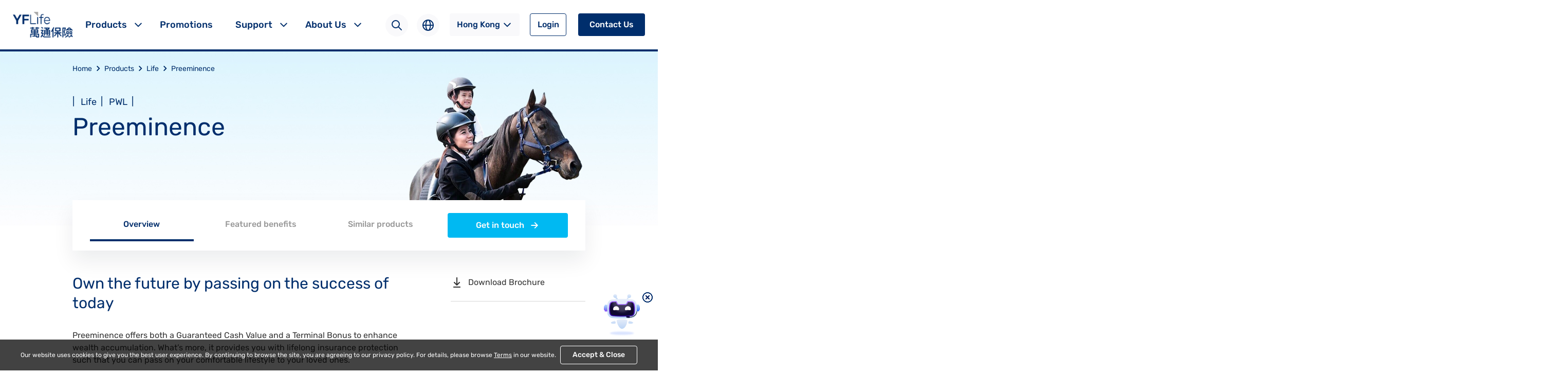

--- FILE ---
content_type: text/html
request_url: https://www.yflife.com/en/product/life/preeminence/
body_size: 85436
content:
<!DOCTYPE html PUBLIC "-//W3C//DTD XHTML 1.0 Transitional//EN" "http://www.w3.org/TR/xhtml1/DTD/xhtml1-transitional.dtd"><html>
 <head>
  <meta http-equiv="Content-Type" content="text/html; charset=utf-8">  <title>Preeminence | YF Life </title>
     <meta charset="utf-8" />
    <meta name="viewport" content="width=device-width, initial-scale=1" />
<meta http-equiv="Content-Type" content="text/html; charset=utf-8">
<meta name="description" content="YF Life’s Preeminence enhances your wealth accumulation. It also provides a lifelong insurance protection with worry-free legacy planning allows you to pass your wealth to your loved ones!">
<meta name="keywords" content="legacy insurance plan, family legacy insurance, legacy planning insurance">
<meta property="og:site_name" content="YF Life">
<meta property="og:type" content="article">
<meta property="og:url" content="https://www.yflife.com/en/product/life/preeminence/">
<meta property="og:title" content="Preeminence">
<meta name="twitter:card" content="summary">
<meta name="twitter:url" content="https://www.yflife.com/en/product/life/preeminence/">
<meta name="twitter:title" content="Preeminence">
<meta name="viewport" content="width=device-width, initial-scale=1">
<meta http-equiv="X-UA-Compatible" content="IE=edge,chrome=1">
<meta name="format-detection" content="telephone=yes">
<meta name="viewport" content="width=device-width, initial-scale=1, shrink-to-fit=no">
<link rel="canonical" href="https://www.yflife.com/en/product/life/preeminence/">
 <meta name="createDate" content="2026-01-19 12:33:15"/>
<meta name=renderer content=webkit>
<link rel="shortcut icon" type="image/x-icon"href="/dev/imageDir/2025/07/2025072517075482239.png" />
<script type="text/javascript">var _speedMark = new Date();</script>
<meta name="ColumnName" content="Preeminence">
<meta name="ColumnType"  content="工作动态" >
    <meta name="SiteName" content="万通官网开发"><!--网站名称-->
<meta name="SiteDomain" content=""><!--网站域名-->
<meta name="SiteIDCode" content=""><!--网站标识-->
<meta name="ColumnDescription" content="InfinityEnrich Wealth Builder 2"><!--栏目描述-->
<meta name="ColumnKeywords" content=""><!--栏目关键词--><link rel="stylesheet" type="text/css" href="/uiFramework/huilan-jquery-ui/css/huilan-jquery-ui.css"/>
<script type="text/javascript" >
    var portalI18n ={"portal.web.check.module.ref2":"A module reference,deleting this module will also delete the referenced module. Are you sure you want to delete this module?","portal.web.check.module.ref1":"Detected that the module has been","page.module.batchCopy.msg.success":"Operation successful!","portal.web.switch.mode":"Switching to","portal.web.resource.file.exists":"Already exists,please rename!","site.attachment.move.down":"We have already moved to the bottom!","portal.web.save.layout.success":"The layout has been successfully saved!","portal.default.panel1":"Region 01","portal.default.panel2":"Region 02","portal.default.panel3":"Region 03","portal.lhgdialog.prompt":"ask a question","portal.default.panel4":"Region 04","column.name.cannot.be.empty":"The column name cannot be empty!","portal.web.operate.success.tip":"Operation successful!","portal.web.save.layout.failure":"There was an error saving the page layout!","portal.web.dialog.ok.btn":"sure","site.delete.article.msg":"Delete data article key cannot be empty!","portal.lhgdialog.confirm":"confirm","portal.web.modify":"modify","portal.web.wuzhangai":"accessibility","portal.web.switch.device":"device","site.attachment.img.format":"The image format is incorrect!","portal.web.template.select.zip.tip":"The file format can only be zip!","portal.web.template.delete.confirm":"Are you sure you want to delete this template?","site.attachment.img.errormsg":"The image format is incorrect!","portal.web.view":"view","page.module.recycle.msg2":"List of deleted modules:","page.module.recycle.msg1":"Current column:","portal.web.template.restore":"Template restoration","portal.web.template.publish.resource.confirm":"The resource file is not related to the site,and all sites only need to publish it once. Are you sure you want to publish the resource file?","portal.web.resource.please.confirm":"please confirm","page.module.recycle.confirm.delete":"Are you sure you want to delete this module?","portal.web.template.publish.resource.task.success":"The task of publishing resource files has been successfully submitted. Please be patient and wait for the resources to be published!","portal.web.resource.file":"resource file","portal.web.template.vm.format.error":"The. vm file in the template folder does not match the original vm file. Please modify it and upload it again!","portal.lhgdialog.max":"maximize","portal.ref.msg5":"Something went wrong!","portal.ref.msg4":"Reference successful!","portal.web.template.check.css.js.confirm":"Detected that both the CSS and JS shared by the site are empty. Are you sure you want to save them?","portal.web.select.insert.module":"Please select the module to be inserted!","portal.web.template.backup.comfirm1":"Are you sure you want to back up this website","portal.web.template.backup.comfirm2":"of","portal.web.template.upload.loading":"Uploading Please wait a moment!","portal.web.template.backup.comfirm3":"Template file?","portal.web.error.correct.manager":"Article Correction Management","portal.web.template.htm.format.error":"The. HTM file in the template folder does not match the original. HTM file. Please modify it and upload it again!","portal.web.template.publish.loading":"Publish the template file Please wait a moment!","portal.web.template.edit.template":"edit template","portal.ref.msg1":"This module is a reference module and cannot be referenced anymore!","portal.ref.msg3":"Are you sure you want to reference this module?","portal.web.operate.error":"Sorry,there was an error in the operation. Error message:","portal.ref.msg2":"Please select the container to reference!","portal.web.resource.input.image.name":"Please enter the image name!","there.was.an.error.with.saving":"Save error:","portal.web.personNality.delete.confirm.common":"Are you sure you want to delete it?","portal.web.get.refmodule.error":"Sorry,there was an error in obtaining whether the module was referenced!","please.select.the.module.to.restore":"Please select the module to be restored!","please.select.the.module.to.delete":"Please select the module to delete!","portal.web.switch.mode.error":"There was an error in changing the design pattern!","portal.web.select.column.panel":"Please select the column container!","page.title.cannot.be.empty":"The page title cannot be empty!","portal.web.resource.resource.name.not.empty":"Please enter the resource name!","portal.web.personNality.select.interest.module":"Please select the module of interest","page.module.recycle.msg.deleteSuccess":"Delete successfully!","page.module.recycle.error.treeLoad":"Error occurred in obtaining column tree!","portal.web.tab.panel.setting":"Tab tag settings","site.attachment.move.up":"It has already moved to the top!","portal.lhgdialog.min":"minimize","portal.web.save":"save","portal.web.template.import.btn":"import","portal.web.template.check.css.confirm":"Detected that the site's public CSS is empty,are you sure you want to save it?","site.page.root.name":"information directory","portal.web.resource.query.contition":"The query criteria can only consist of numbers,letters,and underscores!","portal.web.resource.select.file":"Please select a file!","portal.web.add.module":"add module","portal.web.template.view.vm.file":"View VM template file","site.home.page.name":"home page","portal.web.template.backup.all":"all","portal.web.operate.error.tip":"Sorry,there was an error in the operation!","portal.web.template.folder.format":"The folder name can only be a combination of numbers,letters,and underscores,with a length between 2 and 20!","page.module.batchCopy.msg14":"1. The selected column can only be referenced or copied if it matches the current column template. 2. The selected column must ensure that the page is empty before copying","page.module.batchCopy.confirm.copyBatch":"Are you sure you want to copy all modules of this page to the selected column?","page.module.batchCopy.msg12":"Please select the column to be operated on:","page.module.batchCopy.msg13":"explain:","portal.web.personNality.session.invalidate":"The session has expired,refresh the page in 3 seconds!","portal.web.resource.file.format":"The file format can only be","portal.web.resource.not.contain.illegal.char":"The file name cannot contain illegal characters!","portal.web.save.success.tip":"Saved successfully!","page.module.batchCopy.alert.selectPage":"Please select the column to be operated on!","page.module.batchCopy.msg2":"Batch referencing","portal.web.personNality.delete.success":"The module has been successfully deleted!","page.module.batchCopy.msg1":"Operation options:","page.module.recycle.button.restore":"restore","portal.web.template.select.file":"Please select a file!","page.module.batchCopy.msg6":"Select column","page.module.batchCopy.msg5":"Column options:","page.module.batchCopy.msg4":"Batch delete references","site.default.page.name":"Default column","page.module.batchCopy.msg3":"bulk copy","page.module.batchCopy.msg9":"Navigation root column:","page.module.batchCopy.msg8":"Select the column and all its sub columns","page.module.batchCopy.msg7":"All sub columns (excluding the current column)","portal.lhgdialog.warning":"warn","portal.web.resource.edit":"Edit Resources","portal.web.loading.data":"Loading data Please wait a moment!","portal.web.resource.not.contain.chinese":"The file name cannot contain Chinese characters!","portal.web.dialog.cancel.btn":"cancel","portal.web.template.check.js.confirm":"Detected that the site's public JS is empty,are you sure you want to save it?","portal.lhgdialog.close":"close","page.module.batchCopy.confirm.refBatch":"Are you sure you want to reference all modules on this page to the selected column?","portal.web.template.save.loading":"Saving in progress Please wait a moment!","portal.web.template.edit.xml.file":"Edit XML","portal.web.template.select.navtype":"Please select the navigation type!","portal.web.template.publish.resource.loading":"Publish resource files Please wait a moment!","site.root.name":"Site directory","page.module.recycle.button.delete":"Completely delete","portal.web.template.fold.already.exists.confirm":"The template folder already exists. Are you sure you want to overwrite it?","portal.web.personNality.delete.confirm":"Are you sure you want to delete this module?","page.module.batchCopy.msg10":"Consistent with the original module","page.module.batchCopy.msg11":"Parent column of the current column","portal.web.session.invalidate":"The session has expired,please log in again!","portal.web.resource.resource.themename.not.empty":"Please enter the theme name!","portal.web.resource.view":"View resources","portal.web.template.select.module":"Please select a module!","portal.web.move.module.success":"Mobile successfully!","portal.web.template.backup.select.record":"Selected Records","portal.web.template.already.used":"This template has already been referenced and cannot be renamed!","page.module.batchCopy.confirm.deleteRef":"Are you sure you want to delete all referenced modules in the selected column?","portal.web.template.upload.success":"Upload successful!","portal.web.resource.zip.already.exists":"The resource compression package already exists. Are you sure you want to overwrite it?","portal.web.no.access.permission":"You do not have permission to access this feature!"};
    // 转换为 Map
    var portalI18nMap = new Map(Object.entries(portalI18n));
</script>

<script type="text/javascript"
        src="/uiFramework/huilan-jquery-ui/js/huilan-jquery-ui.js?self=true&skin=default&random=2423"></script>
<script src="/uiFramework/commonResource/systemParam/params.js?random=2423"
        type="text/javascript"></script>
<script src="/uiFramework/commonResource/aisitetheme/js/dev-theme.js"
        type="text/javascript"></script>   <link rel="stylesheet" type="text/css" href="/dev/template/dev.css?timestamp=1767780506631">
  <script type="text/javascript" src="/dev/template/dev.js?timestamp=1767780506631"></script>
 </head>
 <body style="
										
					">
  <link rel="stylesheet" type="text/css" href="/dev/template/page/proDetailTemplate/skin.css?timestamp=1767780506631"> 
  <link rel="stylesheet" type="text/css" href="/dev/template/page/proDetailTemplate/common.css?timestamp=1767780506631"> <style>
	.article-module-list .module-name {
		color: #c4bdbd;
	}
</style>
<input type="hidden"  id="personalizedMode"/>  
<noscript><iframe src="https://www.googletagmanager.com/ns.html?id=GTM-MPF3W2X"
height="0" width="0" style="display:none;visibility:hidden"></iframe></noscript>

<link href="/uiFramework/commonResource/zip/lib/lib/bootstrap/css/bootstrap.min.css" rel="stylesheet" />
<link href="/uiFramework/commonResource/zip/lib/lib/layui/css/layui.css" rel="stylesheet" />
<link id="fontEnLink" href="/uiFramework/commonResource/zip/lib/lib/font/fontEn.css" rel="stylesheet" />
<link id="fontTcLink" href="/uiFramework/commonResource/zip/lib/lib/font/fontTc.css" rel="stylesheet" />
<link id="fontScLink" href="/uiFramework/commonResource/zip/lib/lib/font/fontSc.css" rel="stylesheet"bindMenuItemExpandIconClick />
<link href="/uiFramework/commonResource/css/common.css" rel="stylesheet" />
<link href="/uiFramework/commonResource/css/custom-layui.css" rel="stylesheet" />
<script src="/uiFramework/commonResource/zip/lib/lib/layui/layui.js"></script>
<script src="/uiFramework/commonResource/zip/lib/lib/jquery/jquery.cookie.js"></script>
<script src="/uiFramework/commonResource/zip/lib/lib/crypto/crypto-js.min.js"></script>
<script src="/uiFramework/commonResource/zip/lib/lib/axios/axios.min.js"></script>
<script src="/uiFramework/commonResource/zip/lib/lib/utils/storage.js"></script>
<script src="/uiFramework/commonResource/js/https.js"></script>
<script src="/uiFramework/commonResource/js/tool.js"></script>
<script src="/uiFramework/commonResource/js/api.js"></script>
<script src="/uiFramework/commonResource/js/locales.js"></script>
<script src="/uiFramework/commonResource/zip/lib/lib/bootstrap/js/bootstrap.bundle.min.js"></script>
<script src="/uiFramework/commonResource/js/afrashDom.js"></script>

<style>
:root {
  --header-1-url: url("/uiFramework/commonResource/image/2025061213261842848.svg");
  --header-2-url: url("/uiFramework/commonResource/image/2025061410061863948.svg");
  --header-3-url: url("/uiFramework/commonResource/image/2025071518031514287.svg");
  --header-4-url: url("/uiFramework/commonResource/image/2025061410063673569.svg");
  --header-5-url: url("/uiFramework/commonResource/zip/assets/assets/images/indexPage/down_icon.png");
  --header-6-url: url("/uiFramework/commonResource/zip/assets/assets/images/indexPage/top_icon.png");
  --header-7-url: url("/uiFramework/commonResource/image/2025061116430835800.svg");
  --header-8-url: url("/uiFramework/commonResource/image/2025061116425436129.svg");
  --header-9-url: url("/uiFramework/commonResource/zip/assets/assets/images/indexPage/grey_right.png");
  --header-10-url: url("/uiFramework/commonResource/zip/assets/assets/images/indexPage/grey_bottom.png");
  --header-11-url: url("/uiFramework/commonResource/zip/assets/assets/images/indexPage/grey_top.png");  
}

body {
  visibility: hidden;
  font-family: fallback-font, sans-serif; /* 备用字体 */
}
</style>
<link href="/uiFramework/commonResource/css/header.css" rel="stylesheet" />

<script>
//等待字体加载完后显示页面
document.fonts.ready.then(() => {
  document.body.style.visibility = 'visible';
});
</script>

<div class="navbar" id="navbar">
    <!--    logo-->
    <div>
        <a href="" id="logoLink"><img
                src="/dev/fileDir/resource/cms/2025/12/img_pc_site/2025121217115985789.png"
                alt=""
                class="logo_icon cursorPointer"
                id="logo"
        /></a>
    </div>
    <!--    menu-->
    <div class="common-menu">
        <div class="common-menu-list"></div>
    </div>
    <div class="phone-menu-list">
        <div class="phone-menu-list-first-level"></div>
        <div class="phone-menu-list-second-level"></div>
    </div>
    <!--        手机端客服,个人图标-->
    <div class="icon_group cursorPointer" id="iconGroup">
        <a class="phone-contacter" href="#" target="_self"
        ><img
                src="	/uiFramework/commonResource/image/2025061213452443538.svg"
                alt=""
        /></a>
        <img
                src="	/uiFramework/commonResource/image/2025061213454843942.svg"
                alt=""
                class="phone-login cursorPointer"
                onclick="phoneLoginIconBtnClick()"
        />
        <img
                src="/uiFramework/commonResource/image/2025061213453818680.svg"
                alt=""
                onclick="toggleMenu()"
        />
    </div>
    <!--  导航  -->
    <div class="navbar_modules" id="navbar_level0">
        <!--        一级包含logo-->
        <div class="menu_header--level-0" id="level0">
            <div>
                <img
                        src="/uiFramework/commonResource/image/2025060515115136220.png"
                        alt=""
                        class="phone_logo_icon"
                />
                <img
                        class="phone-return-icon cursorPointer"
                        src="/uiFramework/commonResource/image/2025061410225575242.svg"
                        onclick="phoneBackClick()"
                />
            </div>
            <div class="phone-module-name"></div>
            <div class="icon_group_level1">
                <!-- <img
                  src="/uiFramework/commonResource/zip/assets/assets/images/indexPage/header_search.png"
                  alt=""
                  class="search phone-search cursorPointer"
                  onclick="openHeadModal()"
                /> -->
                <div class="phone-bottom-icons">
                <div
                        class="search phone-search cursorPointer"
                        onclick="openHeadModal()"
                ></div>
                <div class="lang_moudles">
                    <!-- <img
                      src="/uiFramework/commonResource/zip/assets/assets/images/indexPage/header_lang.png"
                      alt=""
                      class="lang phone-language cursorPointer"
                      onclick="togglePhoneTab(this,'lang1')"
                    /> -->
                    <div
                            class="lang phone-language cursorPointer"
                            onclick="togglePhoneTab(this,'lang1')"
                    ></div>
                    <!-- 国际化弹窗 -->
                    <ul class="lang_drown_content" id="lang1">
                        <li
                                type="en"
                                class="lang_type active cursorPointer"
                                onclick="langChange(event)"
                        >
                            English
                        </li>
                        <li
                                type="tc"
                                class="lang_type cursorPointer"
                                onclick="langChange(event)"
                        >
                            繁體中文
                        </li>
                        <li
                                type="sc"
                                class="lang_type cursorPointer"
                                onclick="langChange(event)"
                        >
                            简体中文
                        </li>
                    </ul>
                </div>
                <!-- 区域选择 -->
                 <div class="phone-region-selector">
                    <div class="region-dropdown-container">
                        <div class="region-dropdown" id="phoneRegionDropdown">
                            <div class="region-dropdown-select" id="phoneDropdownSelect">
                                <span id="phoneRegionDropdownValue"></span>
                                <div class="region-dropdown-arrow"></div>
                            </div>
                            <div class="region-dropdown-options" id="phoneDropdownOptions">
                                <div class="region-dropdown-option selected" data-value="HongKong">Hong Kong</div>
                                <div class="region-dropdown-option" data-value="Macau">Macau</div>
                            </div>
                        </div>
                    </div>
                </div>
                </div>
                <img
                        src="/uiFramework/commonResource/image/2025061410235537122.svg"
                        alt=""
                        onclick="closePhoneMenu()"
                        class="cursorPointer"
                />
            </div>
        </div>
        <!-- 一级导航底部按钮 -->
        <!-- <div class="bottom_btn" id="bottom_btn">
          <button class="login-btn">Login</button>
          <button class="contact-btn">Contact Us</button>
        </div> -->
    </div>
    <!--    pc右侧-->
    <div class="navbar_right">
        <div class="right_images">
            <!-- <img
              src="/uiFramework/commonResource/zip/assets/assets/images/indexPage/header_search.png"
              alt=""
              class="search cursorPointer"
              onclick="openHeadModal()"
            /> -->
            <div class="search cursorPointer bottom_btn" onclick="openHeadModal()"></div>
            <div class="lang_moudles bottom_btn">
                <!-- <img
                  src="/uiFramework/commonResource/zip/assets/assets/images/indexPage/header_lang.png"
                  alt=""
                  class="lang"
                  onclick="toggleTab(this,'lang')"
                /> -->
                <div class="lang cursorPointer" onclick="toggleTab(this,'lang')"></div>
                <!-- 国际化弹窗 -->
                <ul class="lang_drown_content" id="lang">
                    <li type="en" class="lang_type active" onclick="langChange(event)">
                        English
                    </li>
                    <li type="tc" class="lang_type" onclick="langChange(event)">
                        繁體中文
                    </li>
                    <li type="sc" class="lang_type" onclick="langChange(event)">
                        简体中文
                    </li>
                </ul>
            </div>
            <!-- 区域选择 -->
             <div class="region-dropdown-container">
            <div class="region-dropdown" id="regionDropdown">
                <div class="region-dropdown-select" id="dropdownSelect">
                    <span id="regionDropdownValue"></span>
                    <div class="region-dropdown-arrow"></div>
                </div>
                <div class="region-dropdown-options" id="dropdownOptions">
                    <div class="region-dropdown-option selected" data-value="HongKong">Hong Kong</div>
                    <div class="region-dropdown-option" data-value="Macau">Macau</div>
                </div>
            </div>
          </div>

        </div>
        <div class="login_contact_btn">
            <button class="login-btn bottom_btn" onclick="toggleTab(this,'login')">Login</button>
            <!-- 登录弹窗 -->
            <!-- 联系我们弹窗 -->
            <div class="login-content" id="login">
                <div class="content_moudle">
                    <div class="content_left">
                        <div class="title">Customer Login</div>
                        <div class="item">
                            Mobile Financial Planning & Services Platforms
                        </div>
                        <div class="item">iPortfolio Expert System</div>
                        <div class="item">EB Enquiry System</div>
                        <div class="item">MPF Enquiry System</div>
                    </div>
                    <!-- 分割线 -->
                    <div class="separator"></div>
                    <div class="content_left">
                        <div class="title">Consultant Login</div>
                        <div class="item">AES</div>
                        <div class="item">iPES</div>
                        <div class="item">SIS</div>
                        <div class="item">IIQE Online Platform</div>
                    </div>
                </div>
            </div>
            <button class="contact-btn bottom_btn">Contact Us</button>
        </div>
    </div>
</div>
<!-- 搜索弹窗 -->
<!-- 弹窗结构 -->
<div class="modal-mask" id="headerModal">
    <div class="modal-content">
        <div class="modal-header">
            <!-- logo -->
            <div>
                <img
                        src="/dev/fileDir/resource/cms/2025/12/img_pc_site/2025121216312974362.png"
                        alt=""
                        class="searchLogo"
                />
            </div>
            <!-- close -->
            <div class="close-btn cursorPointer" onclick="closeHeadModal()">
                <img
                        src="/uiFramework/commonResource/zip/assets/assets/images/indexPage/close.png"
                        alt=""
                />
            </div>
        </div>

        <p class="phone-modal-search-title">Search</p>
        <div class="search commonSearch">

<form action="/search">
            <input
                    placeholder="Search products, services"
                    type="search"
                    enterkeyhint="search" 
                    id="commonSearchInput"
                    name="search"
                    class="search_input"
            />
            <img
                    src="/uiFramework/commonResource/zip/assets/assets/images/indexPage/searchInput.png"
                    alt=""
                    class="search_icon"
            />
            <div class="clear_icon" onclick="clearInput()" id="clearIcon">
                <img
                        src="/uiFramework/commonResource/image/2025071103004573440.svg"
                        alt=""
                />
            </div>
</form>
        </div>
    </div>
</div>
<script>
    // 区域选择逻辑
    const dropdown = document.getElementById('regionDropdown');
    const dropdownSelect = document.getElementById('dropdownSelect');
    const dropdownSelectVal = document.getElementById('regionDropdownValue');
    const dropdownOptions = document.getElementById('dropdownOptions');
    const options = document.querySelectorAll('.region-dropdown-option');
    
    // 移动端元素
    const phoneDropdown = document.getElementById('phoneRegionDropdown');
    const phoneDropdownSelect = document.getElementById('phoneDropdownSelect');
    const phoneDropdownSelectVal = document.getElementById('phoneRegionDropdownValue');
    const phoneDropdownOptions = document.getElementById('phoneDropdownOptions');
    const phoneOptions = document.querySelectorAll('#phoneDropdownOptions .region-dropdown-option');
    
    // 从localStorage获取已保存的区域，如果没有则默认使用香港
    function getStoredRegion() {
        const stored = localStorage.getItem('selectedRegion');
        // 如果没有存储过区域，或者存储的值不在选项列表中，则默认使用香港
        if (!stored || (stored !== 'HongKong' && stored !== 'Macau')) {
            return 'HongKong';
        }
        return stored;
    }
    
    // 保存区域到localStorage
    function storeRegion(region) {
        localStorage.setItem('selectedRegion', region);
    }
    
    // 根据区域值获取显示文本
    function getRegionDisplayText(regionValue) {
        const regionMap = {
            'HongKong': getTextValueByLanguage({ key: 'HongKong' }),
            'Macau': getTextValueByLanguage({ key: 'Macau' })
        };
        return regionMap[regionValue] || regionValue;
    }
    
    // 初始化区域显示
    function initializeRegion() {
        const storedRegion = getStoredRegion();
        const displayText = getRegionDisplayText(storedRegion);
        
        // PC端初始化
        if (dropdownSelectVal) {
            dropdownSelectVal.textContent = displayText;
        }
        
        // 移动端初始化
        if (phoneDropdownSelectVal) {
            phoneDropdownSelectVal.textContent = displayText;
        }
        
        // 更新选中状态
        updateSelectedOptions(storedRegion);
        
        // 确保默认值被保存
        if (!localStorage.getItem('selectedRegion')) {
            storeRegion('HongKong');
        }
    }
    
    // 更新所有选项的选中状态
    function updateSelectedRegion(regionValue) {
        const displayText = getRegionDisplayText(regionValue);
        
        // 更新PC端显示
        if (dropdownSelectVal) {
            dropdownSelectVal.textContent = displayText;
        }
        
        // 更新移动端显示
        if (phoneDropdownSelectVal) {
            phoneDropdownSelectVal.textContent = displayText;
        }
        
        // 更新选中状态
        updateSelectedOptions(regionValue);
        
        // 保存到localStorage
        storeRegion(regionValue);
    }
    
    // 更新选项选中状态
    function updateSelectedOptions(regionValue) {
        // PC端选项
        options.forEach(opt => {
            if (opt.getAttribute('data-value') === regionValue) {
                opt.classList.add('selected');
            } else {
                opt.classList.remove('selected');
            }
        });
        
        // 移动端选项
        phoneOptions.forEach(opt => {
            if (opt.getAttribute('data-value') === regionValue) {
                opt.classList.add('selected');
            } else {
                opt.classList.remove('selected');
            }
        });
    }
    
    // PC端事件绑定
    if (dropdownSelect) {
        dropdownSelect.addEventListener('click', function() {
            // 关闭其他展开的下拉框
            closeAllDropdownsExcept('region');
            dropdown.classList.toggle('open');
        });
    }
    
    // 移动端事件绑定
    if (phoneDropdownSelect) {
        phoneDropdownSelect.addEventListener('click', function() {
             // 关闭其他展开的下拉框
         closeAllDropdownsExcept('region');
            phoneDropdown.classList.toggle('open');
        });
    }
    
    // PC端选项点击事件
    options.forEach(option => {
        option.addEventListener('click', function() {
            const value = this.getAttribute('data-value');
            updateSelectedRegion(value);
            dropdown.classList.remove('open');
            handleRegionChange(value)
        });
    });
    
    // 移动端选项点击事件
    phoneOptions.forEach(option => {
        option.addEventListener('click', function() {
            const value = this.getAttribute('data-value');
            updateSelectedRegion(value);
            phoneDropdown.classList.remove('open');
            handleRegionChange(value)
        });
    });
    // 点击区域跳转页面逻辑
    function handleRegionChange(regionValue) {
    const currentLanguage = getSystemLanguage();
    let targetUrl = '';
    
    if (regionValue === 'HongKong') {
        // 跳转到当前语言的首页
        const homePageIds = {
            'sc': '724122de0ee24ab18cf21c2f1541d4b7',
            'en': '5e0545b377c84bbfbbd434bb110ab988', 
            'tc': 'e4448e18409a41ac94881e63bfe5156a'
        };
        targetUrl = getPageRunUrlByPageId(homePageIds[currentLanguage]);
    } else if (regionValue === 'Macau') {
        // 跳转到当前语言的澳门首页
        const macauPageIds = {
            'sc': '60c119254a5a4f4c89a4c8b65a17d4cb',
            'en': '5b30b8c7aedf4969988c75549e49b943',
            'tc': 'b4594e61755741e6bc98d313f8893b3f'
        };
        targetUrl = getPageRunUrlByPageId(macauPageIds[currentLanguage]);
    }
    
    if (targetUrl) {
        window.location.href = targetUrl;
    }
}
// 关闭其他下拉框
function closeAllDropdownsExcept(exceptType) {
     // 关闭语言下拉框
    if (exceptType !== 'lang') {
        $('.lang_drown_content').removeClass('active').hide();
    }
    
    // 关闭登录下拉框
    if (exceptType !== 'login') {
        $('.login-content').hide();
    }
    
    // 关闭区域选择下拉框
    if (exceptType !== 'region') {
        dropdown.classList.remove('open');
        phoneDropdown.classList.remove('open');
    }
    
    // 关闭导航菜单下拉框
    if (exceptType !== 'menu') {
        $('.common-menu-list .menu-item').removeClass('active');
        $('.common-menu-list .dropdown-content, .common-menu-list .dropdown-list').hide();
    }
    
    // if (exceptType === 'pc') {
    //     phoneDropdown.classList.remove('open');
    // } else if (exceptType === 'mobile') {
    //     dropdown.classList.remove('open');
    // }
    
    // 更新缩放锁状态
    updateZoomLock();
}
    // 点击页面其他区域关闭下拉框
    document.addEventListener('click', function(event) {
        if (dropdown && !dropdown.contains(event.target)) {
            dropdown.classList.remove('open');
        }
        if (phoneDropdown && !phoneDropdown.contains(event.target)) {
            phoneDropdown.classList.remove('open');
        }
        // 如果点击的不是任何下拉框相关元素，关闭所有下拉框
    const isDropdownClick = event.target.closest('.region-dropdown') || 
                           event.target.closest('.lang_moudles') ||
                           event.target.closest('.login_contact_btn') ||
                           event.target.closest('.common-menu-list');
    
    if (!isDropdownClick) {
        closeAllDropdownsExcept('none');
    }
    });
    
    // 监听语言变化，更新区域显示文本
    document.addEventListener('updateSystemLanguage', function() {
        initializeRegion();
        getMoreLink()
        // 面包屑隐藏个人和企业
        // 获取所有面包屑链接
    const breadcrumbLinks = document.querySelectorAll('.common-breadcrumb .SkinObject');
    breadcrumbLinks.forEach((link,index)=>{
        if(link.textContent.trim() === '個人' || link.textContent.trim() === '个人' || link.textContent.trim() === 'Individual' || link.textContent.trim() === '企业' || link.textContent.trim() === '企業' || link.textContent.trim() === 'Corporate'){
                link.style.display = 'none';
        
        // 隐藏对应的分隔符
        const separators = document.querySelectorAll('.common-breadcrumb .segregate');
        if (separators.length > index) {
            separators[index].style.display = 'none';
        }
        }
    })
    })
</script>
<script>
    // pc与mobile屏幕宽度分界点
    let phoneScreenWidth = 1000
    // 所有菜单--平铺数组结构
    let allMenuListArr = []
    // 导航菜单---树状结构
    let menuList = []
    // 菜单首页静态路径不含语言
    let homeHtmlPath = '/home/index.html'
    // 菜单产品静态路径不含语言
    let productHtmlPath = '/home/products/index.html'
    // 菜单搜索静态路径不含语言
    let searchHtmlPath = '/home/search/index.html'
    // 外链系统登录菜单
    const loginLinkMenuList = {
        en: [
            {
                label: 'Customer Login',
                value: 'Customer Login',
                children: [
                    {
                        label: 'e-Policy Service',
                        url: 'https://app.yflife.com/ePS/en-US/',
                    },
                    {
                        label: 'Mobile Financial Planning & Services Platforms',
                        url: 'https://www.yflife.com/en?setSection=individual#MobileFinancialService',
                    },
                    {
                        label: 'iPortfolio Expert System',
                        url: 'https://app.yflife.com/PESWeb/en-US/Account/Login/C',
                    },
                    {
                        label: 'EB Enquiry System',
                        url: 'https://app2.yflife.com/EBWeb/en-US/',
                    },
                    {
                        label: 'MPF Enquiry System',
                        url: 'https://app2.yflife.com/MPFWeb/en-US',
                    },
                ],
            },
            {
                label: 'Consultant Login',
                value: 'Consultant Login',
                children: [
                    {
                        label: 'AES',
                        url: 'https://app.yflife.com/AESWeb/en-US/',
                    },
                    {
                        label: 'iPES',
                        url: 'https://app.yflife.com/PESWeb/en-US/Account/Login/A',
                    },
                    {
                        label: 'SIS',
                        url: 'https://proposal.yflife.app/?ui_locales=en',
                    },
                    {
                        label: 'IIQE Online Platform',
                        url: 'https://yf.elearningpro.com/lms/login/lmsmgr.jsp',
                    },
                ],
            },
        ],
        tc: [
            {
                label: '客戶登入',
                value: 'Customer Login',
                children: [
                    {
                        label: '網上保單服務',
                        url: 'https://app.yflife.com/ePS/zh-HK/',
                    },
                    {
                        label: '流動財策及服務平台',
                        url: 'https://www.yflife.com/tc?setSection=individual#MobileFinancialService',
                    },
                    {
                        label: 'iPES 投資組合智能系統',
                        url: 'https://app.yflife.com/PESWeb/zh-HK/Account/Login/C',
                    },
                    {
                        label: '僱員福利查詢系統',
                        url: 'https://app2.yflife.com/EBWeb/zh-HK/',
                    },
                    {
                        label: '強積金查詢系統',
                        url: 'https://app2.yflife.com/MPFWeb/zh-HK',
                    },
                ],
            },
            {
                label: '顧問登入',
                value: 'Consultant Login',
                children: [
                    {
                        label: '顧問查詢系統',
                        url: 'https://app.yflife.com/AESWeb/zh-HK/',
                    },
                    {
                        label: 'iPES',
                        url: 'https://app.yflife.com/PESWeb/zh-HK/Account/Login/A',
                    },
                    {
                        label: '保單建議書系統',
                        url: 'https://proposal.yflife.app/?ui_locales=zh-hant',
                    },
                    {
                        label: '保險中介人資格模擬考試平台',
                        url: 'https://yf.elearningpro.com/lms/login/lmsmgr.jsp',
                    },
                ],
            },
        ],
        sc: [
            {
                label: '客户登入',
                value: 'Customer Login',
                children: [
                    {
                        label: '网上保单服务',
                        url: 'https://app.yflife.com/ePS/zh-HK/',
                    },
                    {
                        label: '流动财策及服务平台',
                        url: 'https://www.yflife.com/tc?setSection=individual#MobileFinancialService',
                    },
                    {
                        label: 'iPES 投资组合智能系统',
                        url: 'https://app.yflife.com/PESWeb/en-US/Account/Login/C',
                    },
                    {
                        label: '雇员福利查询系统',
                        url: 'https://app2.yflife.com/EBWeb/en-US/',
                    },
                    {
                        label: '强积金查询系统',
                        url: 'https://app2.yflife.com/MPFWeb/en-US',
                    },
                ],
            },
            {
                label: '顾问登入',
                value: 'Consultant Login',
                children: [
                    {
                        label: '顾问查询系统',
                        url: 'https://app.yflife.com/AESWeb/zh-HK/',
                    },
                    {
                        label: 'iPES',
                        url: 'https://app.yflife.com/PESWeb/zh-HK/Account/Login/A',
                    },
                    {
                        label: '保单建议书系统',
                        url: 'https://proposal.yflife.app/?ui_locales=zh-hans',
                    },
                    {
                        label: '保险中介人资格模拟考试平台',
                        url: 'https://yf.elearningpro.com/lms/login/lmsmgr.jsp',
                    },
                ],
            },
        ],
    }
    let isMobile = false
    // 监听语言更新事件
    document.addEventListener('updateSystemLanguage', (event) => {
        
        logoRunBackClick()
        isMobile = isMobileDevice()
        // 初始化语言选中状态
        setCurrentLanguageSelected()
        // 绑定公共搜索框事件
        bingCommonSearchClick()
      // 移动端区域选择 
    if(isMobile){
        
        let bottomIcons = document.querySelector('.phone-bottom-icons')
        let loginContactBtn = document.querySelector('.login_contact_btn') 
        loginContactBtn.style.display = 'none'
        if(bottomIcons && loginContactBtn){
            console.log('移动端区域选择', bottomIcons, loginContactBtn)
            loginContactBtn.prepend(bottomIcons)
            loginContactBtn.style.display = 'block'
        }
    }
    })

    // 绑定公共搜索框事件
    function bingCommonSearchClick() {
        const inputBox = document.getElementById('commonSearchInput')
        // 兼容 PC 端
        inputBox.addEventListener('keydown', function (event) {
            if (event.key === 'Enter' || event.keyCode === 13) {
                console.log('pc端search触发了', event)
                event.preventDefault() // 阻止默认行为
                handleSearchEnterPress(event)
            }
        })

        // 兼容移动端
        inputBox.addEventListener('input', function (event) {
            if (event.inputType === 'insertLineBreak') {
                console.log('移动端search触发了', event)
                handleSearchEnterPress(event)
            }
        })
    }

    // 触发搜索事件
    function handleSearchEnterPress(event) {
        let $target = event.target
        let value = $target.value
        let url = ''
        console.log('回车之后事件触发了', value, $target)
        // 查找搜索链接
        let findItem = allMenuListArr.find((item) =>
            //item.htmlPath.includes(searchHtmlPath)
            item.extStr1.includes('Search')
        )
        if (findItem?.columnurl) {
            url = window.location.origin + findItem.columnurl
        }
        if (url) {
            localStorage.setItem('searchWords', value)
            if (isMobile) {
                window.location.href = url
            } else {
                window.open(url)
            }
        }
    }
    
    // logo点击事件回首页
    function logoRunBackClick() {
        console.log('zoule')
        const logoLink = document.getElementById('logoLink');
        const storedSelectedRegion = getStoredRegion();
        let url = ''
        let pageIdObj = {
            sc: '724122de0ee24ab18cf21c2f1541d4b7',
            en: '5e0545b377c84bbfbbd434bb110ab988',
            tc: 'e4448e18409a41ac94881e63bfe5156a',
        }
         let macauPageIds = {
            sc: '60c119254a5a4f4c89a4c8b65a17d4cb',
            en: '5b30b8c7aedf4969988c75549e49b943',
            tc: 'b4594e61755741e6bc98d313f8893b3f'
        };
        let language = getSystemLanguage()
        if(storedSelectedRegion === 'Macau'){
         url = getPageRunUrlByPageId(macauPageIds[language])
        }else{
         url = getPageRunUrlByPageId(pageIdObj[language])
        }
        if (url) {
            logoLink.href = url
        }
    }

    // 动态渲染dom根据语言
    function afrashHeaderDom() {
        // 渲染右側登录
        $('.login_contact_btn .login-btn').text(
            getTextValueByLanguage({ key: 'login' })
        )
      $('.region-dropdown-option').each((i, el) => {
        const $option = $(el);
        const displayText = getTextValueByLanguage({ key: $option.data('value') });
        
        // 更新选项文本
        $option.text(displayText);
        
        // 如果当前选项是选中的，同时更新下拉框显示值
        if ($option.hasClass('selected')) {
            $('#regionDropdownValue').text(displayText);
        }
        });

        // 聯係我們
        afrashContactUs()
        // 渲染外链登录弹窗信息
        afrashLoginLinks()
        // 渲染公共搜索彈框文案
        $('.phone-modal-search-title').text(
            getTextValueByLanguage({ key: 'search' })
        )
        $('#commonSearchInput').attr(
            'placeholder',
            getTextValueByLanguage({ key: 'searchPlaceholder' })
        )
        $('.login_contact_btn .bottom_btn').removeClass('bottom_btn')
        $('.right_images .bottom_btn').removeClass('bottom_btn')

    }
    /**
     * 把栏目数据格式化LoginLinks
     * @param obj
     * @returns {{}|*}
     */
    function formatToLoginLinks(obj) {
        if (Array.isArray(obj)) {
            return obj.map(item => formatToLoginLinks(item));
        }

        if (typeof obj === 'object' && obj !== null) {
            const renamed = {};
            for (const key in obj) {
                let newKey = key;

                if (key === 'columnname') newKey = 'label';
                else if (key === 'extStr4') newKey = 'url';
                else if (key === 'extStr3') newKey = 'value';

                renamed[newKey] = formatToLoginLinks(obj[key]);
            }
            return renamed;
        }

        return obj;
    }
    // 渲染外链登录弹窗信息
    function afrashLoginLinks() {
        let language = getSystemLanguage()
        console.log('loginLinkMenuList', loginLinkMenuList)
        let headerMenuByLang = getHeaderMenuByLang(language)
        console.log('getHeaderMenuByLang', headerMenuByLang)
        let formatToLoginLinks1 = formatToLoginLinks(headerMenuByLang);
        console.log('formatToLoginLinks1', formatToLoginLinks1)

        $('.login-content .content_moudle').empty()
        let arr = []

        if (formatToLoginLinks1) {
            formatToLoginLinks1.forEach((firstItem, index) => {
                if (index > 0) {
                    arr.push(`<div class="separator"></div>`)
                }

                arr.push(`<div class="content_left">`)
                arr.push(`<div class="title">${firstItem.label}</div>`)
                if (firstItem?.children.length) {
                    firstItem.children.forEach((secondItem) => {
                        arr.push(
                            `<div class="item"><a href="${secondItem.url}" target="_blank">${secondItem.label}</a></div>`
                        )
                    })
                }
                arr.push(`</div>`)
            })
            $('.login-content .content_moudle').append(arr.join(''))
        }
    }

    // 聯係我們
    function afrashContactUs() {
        // 获取联系我们url
        let findItem = allMenuListArr.find((item) =>
            item.extStr1.includes('ContactUs')
        )

        if (findItem) {
            $('.login_contact_btn .contact-btn')
                .empty()
                .append(`<a href="${findItem.columnurl}">${findItem.columnname}</a>`)
            // $('.footerContain .contacter')
            //     .empty()
            //     .append(`<a href="${findItem.columnurl}">${findItem.columnname}</a>`)
            $('.phone-contacter').attr('href', findItem.columnurl)
        }
    }

    // 初始化语言选中状态
    function setCurrentLanguageSelected() {
        let language = getSystemLanguage()
        // 设置语言选中状态
        $('.lang_drown_content li').each((i, ele) => {
            let type = $(ele).attr('type')
            if (type === language) {
                $(ele).addClass('active')
            } else {
                $(ele).removeClass('active')
            }
        })
        // 获取导航菜单数据
        let tempMenuList = getMenuByLang(language)
        allMenuListArr = treeToArray(tempMenuList)
        // 根据扩展字段过滤掉一级导航菜单
        menuList = tempMenuList.filter((ite) => ite.extStr5 !== 'navHide')
        //console.log('menuList---------', menuList)
        // 渲染pc导航菜单
        afrashPcNenuList()
        // 渲染phone导航菜单
        afrashPhoneNenuList()
        // 动态渲染dom根据语言
        afrashHeaderDom()
        // 更多链接赋值
        getMoreLink()
    }

    // 渲染phone导航菜单
    function afrashPhoneNenuList() {
        if (menuList.length) {
            $('.phone-menu-list-first-level').empty()
            let htm = `<ul>`
            menuList.forEach((firstItem) => {
                htm += `
          <li
          class="menu-item menu-level-first cursorPointer"
          id="${firstItem.id}"
          pageName="${firstItem.columnname}"
          parentId="${firstItem.parentId}"
          columnurl="${firstItem.columnurl}"
        >
          <div class="menu-item-a-icon"  onclick="bindPhoneFirstLevelMenuExpandIconClick('${
                    firstItem.id
                }', '${firstItem.columnname}', '${firstItem.htmlPath}')" >
            <a href="${firstItem.columnurl}" target="_self" style="display: ${
                    firstItem.extStr5 === 'noLink' ? 'none' : 'inline-block'
                }">
              ${firstItem.columnname}
            </a>
            <a href="javascript:void(0)" style="display: ${
                    firstItem.extStr5 === 'noLink' ? 'inline-block' : 'none'
                }">
              ${firstItem.columnname}
            </a>
            <div style="display: ${
                    firstItem?.children?.length ? 'block' : 'none'
                }" class="expand_icon" data-id="${
                    firstItem.id
                }"></div>
          </div></li>`
            })

            let findItem = allMenuListArr.find((item) =>
                item.extStr1.includes('ContactUs')
            )

            htm += `</ul>`
            $('.phone-menu-list-first-level').append(htm)

          

            let text_login = getTextValueByLanguage({ key: 'login' })

            $('.phone-menu-list-first-level')
                .append(`<div class="login_contact_btn"><div class="login_contact_btn_main">
       <button class="login-btn" onclick="phoneLoginBtnClick('${text_login}')">${text_login}</button>
       <button class="contact-btn" onclick="jumpPage('${findItem.columnid}')">${findItem.columnname}</button>
        </div></div>`)


        }
    }

    // 移动端登录点击事件
    function phoneLoginBtnClick(moduleName, type) {
        console.log('login点击了')
        let addDom = $('.login-content .content_moudle').clone()
        $('.phone-menu-list-first-level').hide()
        $('.phone-menu-list-second-level').empty().append(addDom).show()
        $('.phone-module-name').text(moduleName).show()
        if (type === 'login') {
            $('.phone-module-name').attr('type', 'login')
        } else {
            $('.phone-module-name').removeAttr('type')
        }
        $('.phone-search, .phone-language').hide()
        $('.phone-return-icon').show()
        $('.phone_logo_icon').hide()
    }

    // 根据静态路径查找url
    function findColumnurlByHtmlPath(htmlPath) {
        let findItem = allMenuListArr.find((item) =>
            item.htmlPath.includes(htmlPath)
        )
        return findItem?.columnurl
    }
    /**
     * 把extStr5=navHide的数据删除
     * @param list
     * @param extStre 需要过滤的值
     * @param isExtStr5 是否需要判断navHide,默认true
     * @returns {*}
     */
    function menuFilterNavHide1(list, extStre, isExtStr5 = true) {
        return list.reduce((result, item) => {
            const shouldKeep = item.extStr4 &&
                item.extStr4.split(',').map(s => s.trim()).includes(extStre);

            if(isExtStr5 && !shouldKeep && item.extStr5 === 'navHide') {
                // 当前节点需要移除，但保留其子节点
                if(item.children) {
                    return [...result, ...menuFilterNavHide1(item.children, extStre, isExtStr5)];
                }
                return result;
            }
            // 保留当前节点并处理子节点
            const newItem = {...item};
            if (newItem.children) {
                newItem.children = menuFilterNavHide1(newItem.children, extStre, isExtStr5);
            }
            return [...result, newItem];
        }, []);
    }
    //区域筛选函数
   function shouldShowMenuItem(menuItem) {
    if (!menuItem || !menuItem.extStr4) return true;
    
    const storedRegion = getStoredRegion();
    // 这里需要检查 extStr4 是否存在且是字符串
    const regionFilters = menuItem.extStr4.split(',').map(s => s.trim());
    
    if (regionFilters.includes('Macau')) {
        return storedRegion === 'Macau';
    } else if (regionFilters.includes('HongKong')) {
        return storedRegion === 'HongKong';
    }
    
    return true;
}
    /**
     * @description 渲染pc导航菜单
     * @param 扩展字段 extStr4 ---noShowChild/不显示子级菜单 showInDropModuleLeft/显示在下拉模块左侧 showInDropModuleRight/显示在下拉模块右侧
     * @param 扩展字段 extStr5 ---navHide/该菜单不显示在导航中 noLink/菜单不是超链接 outLink/外链
     */
    function afrashPcNenuList() {
        let learnMore = getTextValueByLanguage({ key: 'learnMore' })
        // 获取红利增长率columnurl(即导航userinfomation)
        let customer_support_useful_information_columnurl = findColumnurlByHtmlPath(
            '/home/support/useful_information/_historical_crediting_interest_rate/index.html'
        )
        let about_us_columnurl = findColumnurlByHtmlPath(
            '/home/about_us/index.html'
        )
        // 渲染一级菜单
        if (menuList.length) {
            $('.common-menu-list').empty()
            let htm = `<ul>`
            menuList.forEach((item, index) => {
                let { htmlPath, smallIconFile, extStr1, extStr2, extStr3 } = item
                let isProDrop = htmlPath.includes(productHtmlPath)
                htm += `
          <li
          class="menu-item menu-level-first   ${
                    isProDrop ? 'pro_dropdown' : ''
                }"
          id="${item.id}"
          pageName="${item.columnname}"
          parentId="${item.parentId}"
          columnurl="${item.columnurl}"
        >
          <div class="menu-item-a-icon" onclick="bindMenuItemExpandIconClick('${
                    item.id
                }', $(this), ${
                    index})">
            <a class="menuAlink" href="${
                    item.columnurl
                }" target="_self" style="display: ${
                    item.extStr5 === 'noLink' ? 'none' : 'inline-block'
                }">
              ${item.columnname}
            </a>
            <a href="javascript:void(0)" style="display: ${
                    item.extStr5 === 'noLink' ? 'inline-block' : 'none'
                }">
              ${item.columnname}
            </a>
            <div style="display: ${
                    item?.children?.length ? 'block' : 'none'
                }" class="expand_icon" data-id="${item.id}"></div>
          </div>`
                if (item?.children?.length) {
                    // 渲染二级菜单
                    if (isProDrop) {
                        /*渲染产品二级下拉 开始*************/
                        htm += `<div class="dropdown-content products">`
                        htm += `<div class="content">`
                        htm += `<div class="content_item content_item_left">`
                        // htm += `<img class="nav-middle-border" src="/uiFramework/commonResource/image/2025053017031482070.png"  />`
                        /*渲染企业个人分类 开始*************/
                    //     htm += `<div class="tab_btns"><div class="tab_btns_main">`
                    //     item.children.forEach((tabItem, index) => {
                    //         if (tabItem?.children?.length) {
                    //             if (index === 0) {
                    //                 htm += `<div class="tab_btn active" dataindex="${index}">
                    //   ${tabItem.columnname}
                    // </div>`
                    //             } else {
                    //                 htm += `<span class="tabBtnsMiddleBorder">|</span><div class="tab_btn" dataindex="${index}">
                    //    ${tabItem.columnname}
                    // </div>`
                    //             }
                    //         }
                    //     })
                    //     htm += `</div></div>`
                        /*渲染产品二级分类 开始*************/
                        //  console.log(item, 'tabItem5555')
                        // item.children.forEach((tabItem, index) => {
                            console.log('tabItem33333',item)
                            if (item?.children) {
                                htm += `<div class="tab_content">`
                                htm += `<div class="tab_content_main">`

                                // var halfLength = Math.floor(tabItem.children?.length / 2);
                                var boxLeftList = item.children[0].children.filter(secleftItem => {
                                    const storedRegion = getStoredRegion();
                                    
                                    // 如果 extStr4 是 Macau，则只在存储的区域是 Macau 时显示
                                    if (secleftItem.extStr4.split(',').map(s => s.trim()).includes('Macau')) {
                                        return storedRegion === 'Macau';
                                    }else if(secleftItem.extStr4.split(',').map(s => s.trim()).includes('HongKong')){
                                        // 如果 extStr4 等于 HongKong HK 时显示
                                        return storedRegion === 'HongKong';
                                    }else{
                                        return true
                                    }
                                    
                                });
                                // var boxRightList = item.children[1].children;
                                var boxRightList = item.children[1].children.filter(secRightItem => {
                                    const storedRegion = getStoredRegion();
                                    
                                    // 如果 extStr4 是 Macau，则只在存储的区域是 Macau 时显示
                                    if (secRightItem.extStr4.split(',').map(s => s.trim()).includes('Macau')) {
                                        return storedRegion === 'Macau';
                                    }else if(secRightItem.extStr4.split(',').map(s => s.trim()).includes('HongKong')){
                                        // 如果 extStr4 等于 HongKong HK 时显示
                                        return storedRegion === 'HongKong';
                                    }else{
                                        return true
                                    }
                                    
                                });
                                htm += `<div class="menu-item-left-box">`
                                boxLeftList.forEach((secItem, setIndex) => {
                                    // console.log('secItem左边',secItem,'secItemextStr4',secItem.extStr4)
                                    if (secItem.extStr5 !== 'navHide' ) {
                                        htm += `<div class="menu-item menu-level-second">
                              <div class="menu-item-a-icon" onclick="bindMenuItemExpandIconClick('${
                                            item.id
                                        }', $(this),${setIndex})">
                                <img src="${
                                            secItem.iconFile
                                        }" style="display: ${
                                            secItem.iconFile ? 'inline-block' : 'none'
                                        }"  />
                                <a href="${
                                            secItem.columnurl
                                        }" target="_self" style="display: ${
                                            secItem.extStr5 === 'noLink' ? 'none' : 'inline-block'
                                        }">
                              ${secItem.columnname}
                            </a>
                            <a  href="javascript:void(0)" style="display: ${
                                            secItem.extStr5 === 'noLink'
                                                ? 'inline-block'
                                                : 'none'
                                        }">
                              ${secItem.columnname}
                            </a>
                                <div class="expand_icon" style="display: ${
                                            secItem?.children?.length &&
                                            !secItem.extStr4?.split(',').map(s => s.trim()).includes('noShowChild')
                                                ? 'block'
                                                : 'none'
                                        }"></div>
                              </div>`
                                        if (
                                            secItem?.children?.length &&
                                            !secItem.extStr4?.split(',').map(s => s.trim()).includes('noShowChild')
                                        ) {
                                            htm += `<ul class="dropdown-list">`
                                            secItem?.children.forEach((ite) => {
                                                console.log('ite',ite)
                                                if (ite.extStr5 !== 'navHide') {
                                                   // 添加过滤逻辑
                                                const storedRegion = getStoredRegion();
                                                let shouldShow = true;
                                                // extStr4.split(',').map(s => s.trim()).includes('Macau')
                                                if (ite.extStr4.split(',').map(s => s.trim()).includes('Macau')) {
                                                    shouldShow = storedRegion === 'Macau';
                                                } else if (ite.extStr4.split(',').map(s => s.trim()).includes('HongKong')) {
                                                    shouldShow = storedRegion === 'HongKong';
                                                }
                                                if(shouldShow){
                                                     if (ite.extStr5 === 'inLink') {
                                                        htm += `<li>
                        <a href="${
                                                            ite.extStr3 ? ite.extStr3 : ite.columnurl
                                                        }" target="_self" >
                                  ${ite.columnname}
                                </a></li>`
                                                    } else if (ite.extStr5 === 'outLink') {
                                                        htm += `<li>
                        <a href="${
                                                            ite.extStr3 ? ite.extStr3 : ite.columnurl
                                                        }" target="_blank" >
                                  ${ite.columnname}
                                </a></li>`
                                                    } else {
                                                        htm += `<li><a href="${ite.columnurl}" target="_self">
                                  ${ite.columnname}
                                </a></li>`
                                                    }
                                                    }
                                                }
                                            })
                                            htm += `</ul>`
                                        }
                                        htm += `</div>`
                                    }
                                })
                                htm += `</div>`
                                // 中间位置

                                htm += `<img class="nav-middle-border" src="/uiFramework/commonResource/image/2025053017031482070.png"  />`
                                htm += `<div class="menu-item-right-box">`
                                boxRightList.forEach((secRightItem, setRightIndex) => {
                                    //  console.log('secRightItem',secRightItem,'secRightItemextStr4',secRightItem.extStr4)
                                    if (secRightItem.extStr5 !== 'navHide') {
                                        htm += `<div class="menu-item menu-level-second">
                              <div class="menu-item-a-icon" onclick="bindMenuItemExpandIconClick('${
                                            item.id
                                        }', $(this),${setRightIndex})">
                                <img src="${
                                            secRightItem.iconFile
                                        }" style="display: ${
                                            secRightItem.iconFile ? 'inline-block' : 'none'
                                        }"  />
                                
                                <a href="${
                                    (secRightItem.extStr5 === 'inLink' || secRightItem.extStr5 === 'outLink') 
                                        ? (secRightItem.extStr3 || secRightItem.columnurl)
                                        : secRightItem.columnurl
                                }" target="${
                                    secRightItem.extStr5 === 'outLink' ? '_blank' : '_self'
                                }" style="display: ${
                                    secRightItem.extStr5 === 'noLink' ? 'none' : 'inline-block'
                                }">
                                    ${secRightItem.columnname}
                                </a>


                             
                            <a  href="javascript:void(0)" style="display: ${
                                            secRightItem.extStr5 === 'noLink'
                                                ? 'inline-block'
                                                : 'none'
                                        }">
                              ${secRightItem.columnname}
                            </a>
                                <div class="expand_icon" style="display: ${
                                            secRightItem?.children?.length &&
                                            !secRightItem.extStr4?.split(',').map(s => s.trim()).includes('noShowChild')
                                                ? 'block'
                                                : 'none'
                                        }"></div>
                              </div>`
                                        if (
                                            secRightItem?.children?.length &&
                                            !secRightItem.extStr4?.split(',').map(s => s.trim()).includes('noShowChild')
                                        ) {
                                            htm += `<ul class="dropdown-list">`
                                            secRightItem?.children.forEach((ite) => {
                                                if (ite.extStr5 !== 'navHide') {

                                                       // 添加区域过滤逻辑
                                                const storedRegion = getStoredRegion();
                                                let shouldShow = true;
                                                
                                                if (ite.extStr4.split(',').map(s => s.trim()).includes('Macau')) {
                                                    shouldShow = storedRegion === 'Macau';
                                                } else if (ite.extStr4.split(',').map(s => s.trim()).includes('HongKong')) {
                                                    shouldShow = storedRegion === 'HongKong';
                                                }

                                                     if(shouldShow){
                                                      if (ite.extStr5 === 'inLink') {
                                                        htm += `<li>
                        <a href="${
                                                            ite.extStr3 ? ite.extStr3 : ite.columnurl
                                                        }" target="_self" >
                                  ${ite.columnname}
                                </a></li>`
                                                    }else if (ite.extStr5 === 'outLink') {
                                                        htm += `<li>
                        <a href="${
                                                            ite.extStr3 ? ite.extStr3 : ite.columnurl
                                                        }" target="_blank" >
                                  ${ite.columnname}
                                </a></li>`
                                                    } else {
                                                        htm += `<li><a href="${ite.columnurl}" target="_self">
                                  ${ite.columnname}
                                </a></li>`
                                                    }
                                                    }
                                                }
                                            })
                                            htm += `</ul>`
                                        }
                                        htm += `</div>`

                                    }
                                })
                                htm += `</div>`

                                htm += `</div>`
                                htm += `</div>`
                            }
                        // })

                        /*渲染产品二级分类 结束*************/
                        htm += `</div>`
                        htm += `<div class="content_item content_item_right">
                <div class="title">${extStr1}</div>
                <div class="icon"><img src="${smallIconFile}" /></div>
                <div class="desReadMore">
                 <div class="des">${extStr2}</div>
                  <div class="readMoreBtn" style="display: ${
                            extStr3 ? 'flex' : 'none'
                        }">
                    <a href="" pageid="${extStr3}" class="more_btn_Link">
                   <div class="readMoreBtnMain">
                   <span>${learnMore}</span><img src="/uiFramework/commonResource/image/2025061615205533635.svg" />
                  </div>
                  </a>
                </div>
                </div>
              </div>`
                        htm += `</div>`
                        /*渲染企业个人分类 结束*************/
                        htm += `</div>`
                        /*渲染产品二级下拉 结束*************/
                    } else {
                        htm += `<div class="dropdown-content ${
                            htmlPath.includes('/support/index.html')
                                ? 'dropdown-content-support'
                                : ''
                        }">`
                        htm += `<div class="content">`
                        htm += `<div class="content_item content_item_main">`
                        const resultFilterList = item.children.filter((word) => word. extStr5 !== 'navHide' );
                        var halfLength = Math.floor(resultFilterList?.length / 2);
                        var boxLeftList = resultFilterList.slice(0, halfLength + (resultFilterList?.length % 2));
                        var boxRightList = resultFilterList.slice(boxLeftList.length);
                        if(boxLeftList[0].children?.length > 5) {
                            boxLeftList = item.children.slice(0, boxLeftList.length - 1);
                            boxRightList = item.children.slice(boxLeftList.length);
                        }
                        //console.log(boxLeftList, 'boxLeftList')
                        htm += `<div class="menu-item-left-box">`
                        boxLeftList.forEach((secItem, setIndex) => {

                            if (secItem.extStr5 !== 'navHide' && shouldShowMenuItem(secItem)) {
                                console.log('secItem其他',secItem)
                                htm += `<div class="menu-item  menu-level-second">
                          <div class="menu-item-a-icon"  onclick="bindMenuItemExpandIconClick('${
                                    secItem.id
                                }', $(this), ${setIndex})">
                            <a href="${
                                    secItem.extStr5 === 'about_us'
                                        ? item.columnurl
                                         : (secItem.extStr5 === 'inLink' || secItem.extStr5 === 'outLink') 
                                    ? (secItem.extStr3 || secItem.columnurl)
                                        : secItem.columnurl
                                }" target="${
                            secItem.extStr5 === 'outLink' ? '_blank' : '_self'}" style="display: ${
                                    secItem.extStr5 === 'noLink' ? 'none' : 'inline-block'
                                }">
                              ${secItem.columnname}
                            </a>
                            
                            <a  href="javascript:void(0)" style="display: ${
                                    secItem.extStr5 === 'noLink'
                                        ? 'inline-block'
                                        : 'none'
                                }">
                              ${secItem.columnname}
                            </a>
                            <div class="expand_icon"  style="display: ${
                                    secItem?.children?.length &&
                                    !secItem.extStr4?.split(',').map(s => s.trim()).includes('noShowChild') &&
                                    !htmlPath.includes('/support/index.html')
                                        ? 'block'
                                        : 'none'
                                }" ></div>
                          </div>`
                                if (
                                    secItem?.children?.length &&
                                    !secItem.extStr4?.split(',').map(s => s.trim()).includes('noShowChild') 
                                ) {
                                    htm += `<ul class="dropdown-list">`
                                    secItem?.children.forEach((ite) => {
                                        if (ite.extStr5 !== 'navHide' && shouldShowMenuItem(ite)) {
                                              if (ite.extStr5 === 'inLink') {
                                                        htm += `<li>
                        <a href="${
                                                            ite.extStr3 ? ite.extStr3 : ite.columnurl
                                                        }" target="_self" style="display: ${
                                                    ite.extStr5 === 'noLink' ? 'none' : 'inline-block'
                                                }">
                                  ${ite.columnname}
                                </a></li>`
                                                    }
                                           else if (ite.extStr5 === 'outLink') {
                                                htm += `<li>
                        <a href="${
                                                    ite.extStr3 ? ite.extStr3 : ite.columnurl
                                                }" target="_blank"  style="display: ${
                                                    ite.extStr5 === 'noLink' ? 'none' : 'inline-block'
                                                }">
                                  ${ite.columnname}
                                </a>
                                <a  href="javascript:void(0)" style="display: ${
                                                    ite.extStr5 === 'noLink'
                                                        ? 'inline-block'
                                                        : 'none'
                                                }">
                              ${ite.columnname}
                            </a></li>`
                                            } else {
                                                htm += `<li>
                        <a href="${
                                                    ite.extStr5 === 'useful_information'
                                                        ? customer_support_useful_information_columnurl
                                                        : ite.columnurl
                                                }" target="_self"  style="display: ${
                                                    ite.extStr5 === 'noLink' ? 'none' : 'inline-block'
                                                }">
                                  ${ite.columnname}
                                </a>
                                <a  href="javascript:void(0)" style="display: ${
                                                    ite.extStr5 === 'noLink'
                                                        ? 'inline-block'
                                                        : 'none'
                                                }">
                              ${ite.columnname}
                            </a></li>`
                                            }
                                        }
                                    })
                                    htm += `</ul>`
                                }
                                htm += `</div>`
                            }
                        })
                        htm += `</div>`
                        // 中间位置
                        htm += `<img class="nav-middle-border" src="/uiFramework/commonResource/image/2025053017031482070.png"  />`
                        htm += `<div class="menu-item-right-box">`
                        boxRightList.forEach((secRightItem, setRightIndex) => {
                            console.log('secRightItem',secRightItem)
                            if (secRightItem.extStr5 !== 'navHide' && shouldShowMenuItem(secRightItem)) {

                                htm += `<div class="menu-item  menu-level-second">
                          <div class="menu-item-a-icon" onclick="bindMenuItemExpandIconClick('${
                                    secRightItem.id
                                }', $(this), ${setRightIndex})">
                                                <a href="${
                            secRightItem.extStr5 === 'about_us' 
                                ? about_us_columnurl 
                                : (secRightItem.extStr5 === 'inLink' || secRightItem.extStr5 === 'outLink') 
                                    ? (secRightItem.extStr3 || secRightItem.columnurl)
                                    : secRightItem.columnurl
                        }" target="${
                            secRightItem.extStr5 === 'outLink' ? '_blank' : '_self'
                        }" style="display: ${
                            secRightItem.extStr5 === 'noLink' ? 'none' : 'inline-block'
                        }">
                            ${secRightItem.columnname}
                        </a>
                            <a  href="javascript:void(0)" style="display: ${
                                    secRightItem.extStr5 === 'noLink'
                                        ? 'inline-block'
                                        : 'none'
                                }">
                              ${secRightItem.columnname}
                            </a>
                            <div class="expand_icon"  style="display: ${
                                    secRightItem?.children?.length &&
                                    !secRightItem.extStr4?.split(',').map(s => s.trim()).includes('noShowChild') &&
                                    !htmlPath.includes('/support/index.html')
                                        ? 'block'
                                        : 'none'
                                }" ></div>
                          </div>`
                                if (
                                    secRightItem?.children?.length &&
                                    !secRightItem.extStr4?.split(',').map(s => s.trim()).includes('noShowChild')
                                ) {
                                    htm += `<ul class="dropdown-list">`
                                    secRightItem?.children.forEach((ite) => {
                                        if (ite.extStr5 !== 'navHide' && shouldShowMenuItem(ite)) {
                                              if (ite.extStr5 === 'inLink') {
                                                        htm += `<li>
                        <a href="${
                                                            ite.extStr3 ? ite.extStr3 : ite.columnurl
                                                        }" target="_self" style="display: ${
                                                    ite.extStr5 === 'noLink' ? 'none' : 'inline-block'
                                                }">
                                  ${ite.columnname}
                                </a></li>`
                                                    }
                                          else  if (ite.extStr5 === 'outLink') {
                                                htm += `<li>
                        <a href="${
                                                    ite.extStr3 ? ite.extStr3 : ite.columnurl
                                                }" target="_blank"  style="display: ${
                                                    ite.extStr5 === 'noLink' ? 'none' : 'inline-block'
                                                }">
                                  ${ite.columnname}
                                </a>
                                <a  href="javascript:void(0)" style="display: ${
                                                    ite.extStr5 === 'noLink'
                                                        ? 'inline-block'
                                                        : 'none'
                                                }">
                              ${ite.columnname}
                            </a></li>`
                                            } else {
                                                htm += `<li>
                        <a href="${
                                                    ite.extStr5 === 'useful_information'
                                                        ? customer_support_useful_information_columnurl
                                                        : ite.columnurl
                                                }" target="_self"  style="display: ${
                                                    ite.extStr5 === 'noLink' ? 'none' : 'inline-block'
                                                }">
                                  ${ite.columnname}
                                </a>
                                <a  href="javascript:void(0)" style="display: ${
                                                    ite.extStr5 === 'noLink'
                                                        ? 'inline-block'
                                                        : 'none'
                                                }">
                              ${ite.columnname}
                            </a></li>`
                                            }
                                        }
                                    })
                                    htm += `</ul>`
                                }
                                htm += `</div>`

                            }
                        })
                        htm += `</div>`
                        htm += `</div>`
                        if (
                            htmlPath.includes('/support/index.html') &&
                            item.extStr5 !== 'navHide'
                        ) {
                            htm += `<div class="content_item content_item_right">
                <div class="title">${extStr1}</div>
                <div class="icon"><img src="${smallIconFile}" /></div>
                <div class="desReadMore">
                 <div class="des">${extStr2}</div>
                  <div class="readMoreBtn" style="display: ${
                                extStr3 ? 'flex' : 'none'
                            }">
                   <a href="" pageid="${extStr3}" class="more_btn_Link">
                   <div class="readMoreBtnMain">
                   <span>${learnMore}</span><img src="/uiFramework/commonResource/image/2025061615205533635.svg" />
                  </div>
                  </a>
                </div>
                </div>
              </div>`
                        }
                        htm += `</div>`
                        htm += `</div>`
                    }
                }
                htm += `</li>`
            })
            htm += `</ul>`
            $('.common-menu-list').append(htm)
            // 注册产品下拉tab切换事件
            bindProductDropTabClick()
        }
    }

    // 注册产品下拉tab切换事件
    function bindProductDropTabClick() {
        $('#navbar .tab_btn').on('click', function () {
            let $div = $(this)
            let dataindex = $div.attr('dataindex')
            $div.addClass('active').siblings('.tab_btn').removeClass('active')
            $(this)
                .parents('.tab_btns')
                .siblings('.tab_content')
                .eq(dataindex)
                .show()
                .siblings('.tab_content')
                .hide()
        })
    }

    // 更多跳转
    // function readMoreClick(pageId) {
    //     if (pageId) {
    //         let url = getPageRunUrlByPageId(pageId)
    //         url && window.open(url, '_self')
    //     }
    // }
   function getMoreLink(){
     // 热门推荐链接赋值
     const moreLinks = document.querySelectorAll('.more_btn_Link')
     moreLinks.forEach((item,index)=>{
        let pageId = item.getAttribute('pageid')
        item.href = getPageRunUrlByPageId(pageId)
    }) 
}
    // pc下拉菜单展开点击事件
    function bindMenuItemExpandIconClick(id, that, index) {
        
        let parentMenuItemDom = $(that).closest('.menu-item')
        let classList = parentMenuItemDom.attr('class')
        console.log('classList-----------', classList)
         // 关闭其他所有弹窗和下拉框
       closeAllDropdownsExcept('menu');
        if (classList.includes('menu-level-first')) {
            if (parentMenuItemDom.hasClass('active')) {
                parentMenuItemDom.removeClass('active')
                that.siblings('.dropdown-content').hide()
                parentMenuItemDom
                    .siblings('.menu-item')
                    .find('.dropdown-content')
                    .hide()
            } else {
                parentMenuItemDom.addClass('active').siblings().removeClass('active')
                that.siblings('.dropdown-content').show()
                parentMenuItemDom
                    .siblings('.menu-item')
                    .find('.dropdown-content')
                    .hide()
            }
        } else if (classList.includes('menu-level-second')) {
            if (parentMenuItemDom.hasClass('active')) {
                parentMenuItemDom.removeClass('active')
                parentMenuItemDom.find('.dropdown-list').hide()
                parentMenuItemDom.siblings('.menu-item').find('.dropdown-list').hide()
            } else {
                parentMenuItemDom.addClass('active').siblings().removeClass('active')
                parentMenuItemDom.find('.dropdown-list').show()
                parentMenuItemDom.siblings('.menu-item').find('.dropdown-list').hide()
            }
        }
    }

    // phone下拉菜单展开点击事件
    function bindPhoneFirstLevelMenuExpandIconClick(id, moduleName, htmlPath) {
        $('.phone-module-name').text(moduleName).show()
        $('.phone-return-icon').show()
        $('.phone-menu-list-first-level').hide()
        $('.phone-menu-list-second-level').show()
        $('.phone-search, .phone-language').hide()
        $('.phone_logo_icon').hide()
        // 渲染移动端一级下拉菜单
        afrashPhoneSecondLevelMenu(id, moduleName, htmlPath)
    }

    // 渲染移动端一级下拉菜单
    function afrashPhoneSecondLevelMenu(id, moduleName, htmlPath) {
        //console.log(moduleName,  htmlPath)
        let addDom = $('#' + id)
            .find('.dropdown-content')
            .clone()

        $('.phone-menu-list-second-level').empty().append(addDom)
        $('.phone-menu-list-second-level').find('.dropdown-content').show()
        // 判断是否为产品---产品需做特殊处理
        let findItem = allMenuListArr.find((item) => item.id === id)
        if (
            findItem &&
            findItem?.htmlPath &&
            findItem.htmlPath.includes(productHtmlPath)
        ) {
            // 绑定产品tab切换事件
            bindProductDropTabClick()
            $('.phone-menu-list-second-level .tab_content')
                .eq(0)
                .show()
                .siblings()
                .hide()
            // 隐藏掉二级下拉子菜单
            if(!htmlPath.includes('/support/index.html')) {
                $('.phone-menu-list-second-level .dropdown-list').hide()
            } else {
                $('.phone-menu-list-second-level .dropdown-list').show()
            }
            $('.phone-menu-list-second-level .tab_btns').show()
        }
        if(!htmlPath.includes('/support/index.html')) {
            $('.phone-menu-list-second-level .dropdown-list').hide()
        } else {
            $('.phone-menu-list-second-level .dropdown-list').show()
        }
    }

    // phone返回按钮点击事件
    function phoneBackClick() {
        $('.phone_logo_icon').show()
        $('.phone-return-icon').hide()
        $('.phone-menu-list-first-level').show()
        $('.phone-menu-list-second-level').hide()
        $('.phone-module-name').text('').hide()
        $('.phone-search, .phone-language').show()
        if ($('.phone-module-name').attr('type') === 'login') {
            $('.phone-module-name').removeAttr('type')
            closePhoneMenu()
        }
    }

    // 根据id查找菜单单项数据
    function findMenuItemDataById(id) {
        let result = {}
        const findItem = (arr, id) => {
            if (arr.length) {
                arr.some((item) => {
                    if (item.id === id) {
                        result = item
                        return true
                    } else {
                        if (item?.children?.length) {
                            findItem(item.children, id)
                        }
                    }
                })
            }
        }
        findItem(menuList, id)
        return result
    }

    // 语言切换
    function langChange(event) {
        var language = event.currentTarget.type
        console.log('langChange-----------', language)
        // 获取所有的Tab按钮
        var tabButtons = document.getElementsByClassName('lang_type')
        for (var i = 0; i < tabButtons.length; i++) {
            tabButtons[i].className = tabButtons[i].className.replace(' active', '') // 移除active类
        }
        event.currentTarget.className += ' active'
        // 根据语言跳转页面
        runPageBylanguage(language)
    }

    // 切换语言跳转页面
    function runPageBylanguage(language) {
        let allPageList = getAllPagesUrlList()
        let pageId = GetUrlString('pageId')
        let pageUrl = ''
        let newPathname = ''
        let runPageId = ''
        let runPageUrl = ''
        let pathArr = []
        let { origin, pathname, search, href } = window.location
        if (pathname === '/eportal/ui' && pageId) {
            // 走设计预览
            let findItem = allPageList.find((item) => item.pageId === pageId)
            if (findItem?.pageUrl) {
                pageUrl = findItem.pageUrl
                let tempPathArr = pageUrl.split('/').filter(Boolean)
                let resultPathArr = []
                tempPathArr.forEach((item) => {
                    if (window.globalLanguageList.includes(item)) {
                        resultPathArr.push(language)
                    } else {
                        resultPathArr.push(item)
                    }
                })
                newPathname = '/' + resultPathArr.join('/')
                let findIt = allPageList.find((item) => {
                    return (
                        item.pageUrl === newPathname || item.pageUrl === newPathname + '/'
                    )
                })
                if (findIt && findIt.pageId) {
                    runPageId = findIt.pageId
                    runPageUrl = replaceUrlParam(href, 'pageId', runPageId)
                }
            }
        } else {
            // 走静态化
            if (window.location.pathname === '/') {
                // 默认繁体切换至另外两种语言
                runPageUrl = window.location.href.endsWith('/')
                    ? window.location.href + language + '/home/'
                    : window.location.href + '/' + language + '/home/'
            } else {
                runPageUrl = getNewHref(language)
            }
        }
        runPageUrl && window.open(runPageUrl, '_self')
    }

    // 根据语言获取新的地址
   function getNewHref(language) {
    let newArr = []
    let url2Arr = window.location.href.split('/')
    
    // 检查当前路径是否包含 /tc/blog
    const currentPath = window.location.pathname
    if (currentPath.includes('/tc/blog')) {
        // 强制使用繁体，无论用户选择什么语言
        language = 'tc'
    }
    
    url2Arr.forEach((item) => {
        if (window.globalLanguageList.includes(item)) {
            newArr.push(language)
        } else {
            newArr.push(item)
        }
    })
    
    return newArr.join('/')
}

    // -----------------------------------------------------------------------------------------------
    // 统一处理视口变化
    let resizeTimer
    window.addEventListener('resize', () => {
        clearTimeout(resizeTimer)
        resizeTimer = setTimeout(() => {
            if (window.innerWidth > phoneScreenWidth) {
                // 隐藏移动端菜单
                closePhoneMenu()
                $('body').css('overflow-y', 'auto')
            }
        }, 250)
    })
    // 手机端语言弹窗
    function togglePhoneTab(tabItem, name) {
        let ele = document.getElementById(name)
        ele.classList.toggle('active')
    }

    // 定义全局缩放锁变量
    let isZoomLocked = false
    // ---------------pc打开弹窗不可缩放
    // 禁止缩放的事件处理器
    function preventZoom(e) {
        // 阻止双指缩放
        if (e.touches && e.touches.length > 1) {
            e.preventDefault()
        }

        // 阻止Ctrl+滚轮缩放
        if (e.ctrlKey && e.type === 'wheel') {
            e.preventDefault()
        }
    }
    var isPhone = false
    // 统一弹窗状态管理
    function updateZoomLock() {
        const activePopups = document.querySelectorAll(
            '.dropdown-content.active, .support-content.active, .about-content.active,.login-content.active,.contact-content.active'
        )
        if (activePopups.length > 0 && !isZoomLocked) {
            // 添加事件监听
            document.addEventListener('touchstart', preventZoom, { passive: false })
            document.addEventListener('wheel', preventZoom, {
                passive: false,
                capture: true,
            })
            isZoomLocked = true

            // 动态添加禁止缩放的meta标签
            const viewportMeta = document.createElement('meta')
            viewportMeta.name = 'viewport'
            viewportMeta.content =
                'width=device-width, initial-scale=1.0, maximum-scale=1.0, user-scalable=no'
        } else if (activePopups.length === 0 && isZoomLocked) {
            // 移除事件监听
            document.removeEventListener('touchstart', preventZoom, {
                passive: false,
            })
            document.removeEventListener('wheel', preventZoom, {
                passive: false,
                capture: true,
            })
            isZoomLocked = false

            // 恢复原始viewport设置
            const viewportMeta = document.querySelector('meta[name="viewport"]')
            if (viewportMeta) {
                viewportMeta.content = 'width=device-width, initial-scale=1.0'
            }
        }
    }


    /**
     * 页面跳转
     * @param pageId 对象中columnid
     */
    function jumpPage(pageId) {
        if (!pageId) return;
        if (/^https?:\/\//i.test(pageId)) {
            window.location.href = pageId;
        } else {
            window.location.href = getPageRunUrlByPageId(pageId);
        }
    }


    // ---------------pc打开弹窗不可缩放end
    //样式切换
    function toggleTab(tabItem, name) {
        
         // 关闭其他所有弹窗和下拉框
         closeAllDropdownsExcept(name);
        if (name === 'lang') {
            let langContantDom = $('.navbar_right').find('.lang_drown_content')
            if (langContantDom.css('display') === 'none') {
                langContantDom.addClass('active').show()
            } else {
                langContantDom.removeClass('active').hide()
            }
            $('.login-content').hide()
        } else if (name === 'login') {
            $('.login-content').toggle()
            $('.navbar_right .lang_drown_content').hide()
        }

        // 每次操作后更新缩放锁
        updateZoomLock()
    }

    // 其他
    // 点击外部关闭弹窗逻辑
    document.addEventListener('click', function (event) {
        const navbar = document.getElementById('navbar')
        const phonelanguage = document.querySelector('.phone-language')

        // 如果点击在外部且不是导航项
        if (!navbar.contains(event.target)) {
            $('.common-menu-list .menu-item, .login-content').removeClass('active')
            $(
                '.common-menu-list .dropdown-content, .common-menu-list .dropdown-list, .lang_drown_content'
            ).hide()

            updateZoomLock()
        }

        if (!phonelanguage.contains(event.target)) {
            $(
                '.menu_header--level-0.active .icon_group_level1 .lang_moudles .lang_drown_content.active'
            )
                .removeClass('active')
                .hide()
        }
    })

    // 移动端菜单出现不可滑动页面
    function disableScroll() {
        document.body.style.overflow = 'hidden';
        document.body.style.position = 'fixed';
        document.body.style.width = '100%';
    }

    function enableScroll() {
        document.body.style.overflow = '';
        document.body.style.position = '';
        document.body.style.width = '';
    }

    // 移動端登錄圖標點擊事件
    async function phoneLoginIconBtnClick() {
        let text_login = getTextValueByLanguage({ key: 'login' })
        await toggleMenu()
        phoneLoginBtnClick(text_login, 'login')
    }

    // 展开折叠移动端菜单
    function toggleMenu() {
        $('.chatbot_main').hide()
        disableScroll();
        $('body').css('overflow-y', 'hidden')
        // isPhone = true
        var navbar = document.getElementById('navbar')
        if (navbar.className === 'navbar') {
            navbar.className += ' responsive'
            // 展示移动端菜单
            $('.phone-menu-list').show()
            $('.phone-search, .phone-language').show()
            phoneBackClick()
        } else {
            navbar.className = 'navbar'
            $('.phone-menu-list').hide()
        }
        document.getElementById('level0').className += ' active'
    }

    // 返回上一级
    function goBack() {
        // navbar.classList.remove('responsive');
        const dropdowns = document.querySelectorAll(
            '.dropdown-content, .support-content, .about-content'
        )
        dropdowns.forEach((dropdown) => {
            if (dropdown.classList.contains('active')) {
                dropdown.classList.remove('active')
            }
        })
        const proTitles = document.querySelectorAll('.pro_title')
        proTitles.forEach((element) => {
            element.style.display = 'flex'
            element.classList.remove('active')
        })
        document.getElementById('level0').className += ' active'
        updateZoomLock()
    }

    // 关闭移动端菜单并返回首页
    function closePhoneMenu() {
        const navbar = document.getElementById('navbar')
        navbar.classList.remove('responsive')
        $('.phone-menu-list').hide()
        $('.phone-return-icon').hide()
        $('body').css('overflow-y', 'auto')
        enableScroll();
        updateZoomLock()
        afrashChatMain()

    }

    // 弹窗相关方法
    // 打开弹窗
    function openHeadModal() {
        let homeMiddleSearch = document.querySelector('.homeMiddleSearch')
        if(homeMiddleSearch) {
            homeMiddleSearch.blur();
        }

        document.getElementById('headerModal').style.display = 'block'
        $('.navbar_right .lang_drown_content, .login-content').hide()
        let search_input = document.querySelector('.search_input')
        if(search_input) {
            search_input.focus();
        }
    }

    // 关闭弹窗
    function closeHeadModal() {
        // disableScroll();
        document.getElementById('headerModal').style.display = 'none'
        let search_input = document.querySelector('.search_input')
        if(search_input) {
            search_input.blur();
        }
    }

    // 点击遮罩层关闭弹窗
    window.onclick = function (event) {
        if (event.target === document.getElementById('headerModal')) {
            closeHeadModal()
        }
    }
const commonSearchInput = document.getElementById('commonSearchInput');
const clearIcon = document.getElementById('clearIcon');;

// 监听输入事件
commonSearchInput.addEventListener('input', function() {
  clearIcon.style.display = this.value ? 'block' : 'none';
});

// 点击清除图标清空输入框

    function clearInput() {
        const inputContent = document.getElementById("commonSearchInput");
        inputContent.value = "";

  clearIcon.style.display = 'none';
  commonSearchInput.focus(); // 保持输入框焦点
    }
</script>
<script>
    function getMenu(){
                const NAV_DATA=[            {"columnid":"724122de0ee24ab18cf21c2f1541d4b7","columnname":"首页","columnurl":"/sc/","state":"false","smallIconFile":"","largeIconFile":"/dev/imageDir/2025/03/2025032810245634038.gif","id":"724122de0ee24ab18cf21c2f1541d4b7","parentId":"-1","htmlPath":"/sc/index.html","children":[{"columnid":"0c676e5cf969423b80a7dea21a1516b0","columnname":"产品","columnurl":"/non/home/products/","state":"false","smallIconFile":"/dev/imageDir/2025/12/2025121112450989134.jpg","largeIconFile":"","id":"0c676e5cf969423b80a7dea21a1516b0","parentId":"724122de0ee24ab18cf21c2f1541d4b7","siteId":"63cd7ce3dbcc4ac6a93b70fde12bd8ae","pageOrder":"10003","pageName":"产品","isVisible":"1","pageLevel":"2","iconFile":"/dev/imageDir/2025/12/2025121112450989134.jpg","disableLink":"","title":"产品","description":"产品","keyWords":"","isDelete":"0","url":"","linkUrl":"","pageTemplateId":"2b623b9c45f54150bbbc14c6337082e9","moduleTemplateId":"1","path":"cp","iconFileLarge":"","uniqueId":"","versionGuid":"","target":"_parent","pageIndex":"","leaf":"0","navstate":"1","pageType":"INFO", "extStr1":"富饶万家储蓄保险计划","extStr2":"跨代守护 实现万家梦想","extStr3":"81fa6095115341328f537aa29df519c3","extStr4":"","extStr5":"noLink","inherit":"yes","backgroundImage":"","htmlPath":"/non/home/products/index.html","children":[{"columnid":"1c5fe8d3d58b4772b9041d469e8cc0a0","columnname":"个人","columnurl":"/dev/index/cp/gr/non/","state":"false","smallIconFile":"","largeIconFile":"","id":"1c5fe8d3d58b4772b9041d469e8cc0a0","parentId":"0c676e5cf969423b80a7dea21a1516b0","siteId":"63cd7ce3dbcc4ac6a93b70fde12bd8ae","pageOrder":"10004","pageName":"个人","isVisible":"1","pageLevel":"3","iconFile":"","disableLink":"","title":"个人","isDelete":"0","url":"","linkUrl":"","path":"gr","iconFileLarge":"","uniqueId":"","versionGuid":"","target":"_parent","pageIndex":"","leaf":"0","pageType":"INFO", "extStr1":"","extStr2":"","extStr3":"","extStr4":"","extStr5":"noLink","backgroundImage":"","htmlPath":"","children":[{"columnid":"035c82df2efa4dac9f362271fb7135eb","columnname":"健康","columnurl":"/sc/product/health/","state":"false","smallIconFile":"/dev/imageDir/2025/05/2025051414150691603.png","largeIconFile":"","id":"035c82df2efa4dac9f362271fb7135eb","parentId":"1c5fe8d3d58b4772b9041d469e8cc0a0","siteId":"63cd7ce3dbcc4ac6a93b70fde12bd8ae","pageOrder":"10001","pageName":"健康","isVisible":"1","pageLevel":"4","iconFile":"/dev/imageDir/2025/05/2025051414150691603.png","disableLink":"","title":"健康 | 产品 | 万通保险 YF Life","isDelete":"0","url":"","linkUrl":"","path":"健康","iconFileLarge":"","uniqueId":"","versionGuid":"","target":"_parent","pageIndex":"","leaf":"0","pageType":"INFO", "extStr1":"全方位的健康保障，为健康加油，一份保障，全家安心。","extStr2":"与我们联络","extStr3":"96f28e9156624a82a82bce2a671dc18d","extStr4":"","extStr5":"noLink","backgroundImage":"/dev/imageDir/2025/04/2025041410480279776.png","htmlPath":"/sc/product/health/index.html","children":[{"columnid":"152cd5c1a99543c692cb679fd34785b8","columnname":"自愿医保","columnurl":"/sc/product/health/vhis/","state":"false","smallIconFile":"/dev/imageDir/2025/10/2025101411171787526.png","largeIconFile":"","id":"152cd5c1a99543c692cb679fd34785b8","parentId":"035c82df2efa4dac9f362271fb7135eb","siteId":"63cd7ce3dbcc4ac6a93b70fde12bd8ae","pageOrder":"9999","pageName":"自愿医保","isVisible":"1","pageLevel":"5","iconFile":"/dev/imageDir/2025/10/2025101411171787526.png","disableLink":"","title":"自愿医保 | 产品 | 万通保险 YF Life","isDelete":"0","url":"","linkUrl":"","path":"自愿医保计划","iconFileLarge":"","uniqueId":"","versionGuid":"","target":"_parent","pageIndex":"","footer":"","head":"","leaf":"0","pageType":"INFO","extStr1":"自愿医保(VHIS)是由香港特别行政区政府认可的医疗保障计划，合资格的保费更可享有税务扣除优惠。","extStr2":"与我们联络","extStr3":"96f28e9156624a82a82bce2a671dc18d","extStr4":"HongKong","extStr5":"","inherit":"yes","authority":"no","staticFileSuffix":"index","backgroundImage":"/dev/imageDir/2025/05/2025050710310221229.png","openViewPermission":"0","openDefineHtml":"1","htmlPath":"/sc/product/health/vhis/index.html"},  {"columnid":"91331e32fb0d4ed0af3485aaf518cadd","columnname":"医疗","columnurl":"/sc/product/health/medical/","state":"false","smallIconFile":"/dev/imageDir/2025/10/2025101411174218309.png","largeIconFile":"","id":"91331e32fb0d4ed0af3485aaf518cadd","parentId":"035c82df2efa4dac9f362271fb7135eb","siteId":"63cd7ce3dbcc4ac6a93b70fde12bd8ae","pageOrder":"10000","pageName":"医疗","isVisible":"1","pageLevel":"5","iconFile":"/dev/imageDir/2025/10/2025101411174218309.png","disableLink":"","title":"医疗 |  产品 |  万通保险 YF Life","isDelete":"0","url":"","linkUrl":"","path":"医疗保障","iconFileLarge":"","uniqueId":"","versionGuid":"","target":"_parent","pageIndex":"","footer":"","head":"","leaf":"0","pageType":"INFO","extStr1":"提供全面的医疗保障方案，涵盖住院治疗、手术费用及门诊手术保障等，全面守护您及您的家人健康。","extStr2":"与我们联络","extStr3":"96f28e9156624a82a82bce2a671dc18d","extStr4":"","extStr5":"","inherit":"yes","authority":"no","staticFileSuffix":"index","backgroundImage":"/dev/imageDir/2025/05/2025050710310221229.png","openViewPermission":"0","openDefineHtml":"1","htmlPath":"/sc/product/health/medical/index.html"},  {"columnid":"03a50b40141b4191a911251fa334b861","columnname":"重大疾病","columnurl":"/sc/product/health/critical-illness/","state":"false","smallIconFile":"/dev/imageDir/2025/10/2025101411175816482.png","largeIconFile":"","id":"03a50b40141b4191a911251fa334b861","parentId":"035c82df2efa4dac9f362271fb7135eb","siteId":"63cd7ce3dbcc4ac6a93b70fde12bd8ae","pageOrder":"10000","pageName":"重大疾病","isVisible":"1","pageLevel":"5","iconFile":"/dev/imageDir/2025/10/2025101411175816482.png","disableLink":"","title":"重大疾病 |  产品 |  万通保险 YF Life","isDelete":"0","url":"","linkUrl":"","path":"重疾保障","iconFileLarge":"","uniqueId":"","versionGuid":"","target":"_parent","pageIndex":"","footer":"","head":"","leaf":"0","pageType":"INFO","extStr1":"面对人生突如其来的挑战，我们为您提供全面的危疾保障，让您安心面对每个艱難时刻。","extStr2":"与我们联络","extStr3":"96f28e9156624a82a82bce2a671dc18d","extStr4":"","extStr5":"","inherit":"yes","authority":"no","staticFileSuffix":"index","backgroundImage":"/dev/imageDir/2025/05/2025050710310221229.png","openViewPermission":"0","openDefineHtml":"1","htmlPath":"/sc/product/health/critical-illness/index.html"},  {"columnid":"fb4be3ea4df8460c977d20d1f49159b6","columnname":"意外及伤残","columnurl":"/sc/product/health/accident-disability/","state":"false","smallIconFile":"/dev/imageDir/2025/10/2025101411181851015.png","largeIconFile":"","id":"fb4be3ea4df8460c977d20d1f49159b6","parentId":"035c82df2efa4dac9f362271fb7135eb","siteId":"63cd7ce3dbcc4ac6a93b70fde12bd8ae","pageOrder":"10000","pageName":"意外及伤残","isVisible":"1","pageLevel":"5","iconFile":"/dev/imageDir/2025/10/2025101411181851015.png","disableLink":"","title":"意外及伤残 | 产品 | 万通保险 YF Life","isDelete":"0","url":"","linkUrl":"","path":"意外及伤残保障","iconFileLarge":"","uniqueId":"","versionGuid":"","target":"_parent","pageIndex":"","footer":"","head":"","leaf":"0","pageType":"INFO","extStr1":"不幸因意外受伤或丧失工作能力时，提供经济援助，减轻意外对生活的影响。","extStr2":"与我们联络","extStr3":"96f28e9156624a82a82bce2a671dc18d","extStr4":"","extStr5":"","inherit":"yes","authority":"no","staticFileSuffix":"index","backgroundImage":"/dev/imageDir/2025/05/2025050710310221229.png","openViewPermission":"0","openDefineHtml":"1","htmlPath":"/sc/product/health/accident-disability/index.html"}   ] },  {"columnid":"68fbe1e8de7e41539e04b1c803c2e201","columnname":"储蓄","columnurl":"/sc/product/savings/","state":"false","smallIconFile":"/dev/imageDir/2025/06/2025062922180949079.svg","largeIconFile":"","id":"68fbe1e8de7e41539e04b1c803c2e201","parentId":"1c5fe8d3d58b4772b9041d469e8cc0a0","siteId":"63cd7ce3dbcc4ac6a93b70fde12bd8ae","pageOrder":"10001","pageName":"储蓄","isVisible":"1","pageLevel":"4","iconFile":"/dev/imageDir/2025/06/2025062922180949079.svg","disableLink":"","title":"储蓄 | 产品 | 万通保险 YF Life","isDelete":"0","url":"","linkUrl":"","path":"savings","iconFileLarge":"","uniqueId":"","versionGuid":"","target":"_parent","pageIndex":"","leaf":"0","pageType":"INFO", "extStr1":"稳健的储蓄保险助您积累财富，安心保障和守护您和家人的未来！","extStr2":"与我们联络","extStr3":"96f28e9156624a82a82bce2a671dc18d","extStr4":"noShowChild","extStr5":"","backgroundImage":"/dev/imageDir/2025/04/2025041410480279776.png","htmlPath":"/sc/product/savings/index.html", "children":[] },  {"columnid":"8302825e7ed0427d8ca1b11449baab95","columnname":"退休","columnurl":"/sc/product/retirement/","state":"false","smallIconFile":"/dev/imageDir/2025/05/2025051412122749387.png","largeIconFile":"","id":"8302825e7ed0427d8ca1b11449baab95","parentId":"1c5fe8d3d58b4772b9041d469e8cc0a0","siteId":"63cd7ce3dbcc4ac6a93b70fde12bd8ae","pageOrder":"10001","pageName":"退休","isVisible":"1","pageLevel":"4","iconFile":"/dev/imageDir/2025/05/2025051412122749387.png","disableLink":"","title":"退休 | 产品 | 万通保险 YF Life","isDelete":"0","url":"","linkUrl":"","path":"retire","iconFileLarge":"","uniqueId":"","versionGuid":"","target":"_parent","pageIndex":"","leaf":"0","pageType":"INFO", "extStr1":"退休无忧，从此开始，稳健积累，赢在未来， 为理想退休奠定基础。","extStr2":"与我们联络","extStr3":"96f28e9156624a82a82bce2a671dc18d","extStr4":"noShowChild","extStr5":"","backgroundImage":"/dev/imageDir/2025/04/2025041410480279776.png","htmlPath":"/sc/product/retirement/index.html", "children":[] },  {"columnid":"2f49628c2e554861a8bf47f037f196ed","columnname":"人寿","columnurl":"/sc/product/life/","state":"false","smallIconFile":"/dev/imageDir/2025/05/2025051613231618725.png","largeIconFile":"","id":"2f49628c2e554861a8bf47f037f196ed","parentId":"1c5fe8d3d58b4772b9041d469e8cc0a0","siteId":"63cd7ce3dbcc4ac6a93b70fde12bd8ae","pageOrder":"10001","pageName":"人寿","isVisible":"1","pageLevel":"4","iconFile":"/dev/imageDir/2025/05/2025051613231618725.png","disableLink":"","title":"人寿 |  产品 | 万通保险 YF Life","isDelete":"0","url":"","linkUrl":"","path":"人寿保障","iconFileLarge":"","uniqueId":"","versionGuid":"","target":"_parent","pageIndex":"","leaf":"0","pageType":"INFO", "extStr1":"提供人寿保障及丰厚潜在回报，切合您的不同财务策划需要，是您不可或缺的保障及储蓄方案。","extStr2":"与我们联络","extStr3":"96f28e9156624a82a82bce2a671dc18d","extStr4":"noShowChild","extStr5":"","backgroundImage":"/dev/imageDir/2025/04/2025041410480279776.png","htmlPath":"/sc/product/life/index.html", "children":[] },  {"columnid":"ab020e1e9c85426c930c3f384df41233","columnname":"常见问题","columnurl":"/sc/product/health/vhis/faq/","state":"false","smallIconFile":"","largeIconFile":"","id":"ab020e1e9c85426c930c3f384df41233", "extStr1":"","extStr2":"","extStr3":"","extStr4":"","extStr5":"navHide","backgroundImage":"/dev/imageDir/2025/06/2025061023280229601.png","htmlPath":"/sc/product/health/vhis/faq/index.html","children":[ ] }   ] },  {"columnid":"26db5f9d8a66434595329ba61f9273e0","columnname":"企业","columnurl":"/non/sc/home/products/corporate/","state":"false","smallIconFile":"","largeIconFile":"","id":"26db5f9d8a66434595329ba61f9273e0","parentId":"0c676e5cf969423b80a7dea21a1516b0","siteId":"63cd7ce3dbcc4ac6a93b70fde12bd8ae","pageOrder":"10004","pageName":"企业","isVisible":"1","pageLevel":"3","iconFile":"","disableLink":"","title":"企业","isDelete":"0","url":"","linkUrl":"","path":"corporate","iconFileLarge":"","uniqueId":"","versionGuid":"","target":"_parent","pageIndex":"","leaf":"0","pageType":"INFO", "extStr1":"","extStr2":"","extStr3":"","extStr4":"","extStr5":"","backgroundImage":"","htmlPath":"/non/sc/home/products/corporate/index.html","children":[{"columnid":"8e62082362d84291b8927318843efe2c","columnname":"投资","columnurl":"/dev/index/cp/corporate/tz/","state":"false","smallIconFile":"/dev/imageDir/2025/06/2025061401201695391.svg","largeIconFile":"","id":"8e62082362d84291b8927318843efe2c","parentId":"26db5f9d8a66434595329ba61f9273e0","siteId":"63cd7ce3dbcc4ac6a93b70fde12bd8ae","pageOrder":"10000","pageName":"投资","isVisible":"1","pageLevel":"4","iconFile":"/dev/imageDir/2025/06/2025061401201695391.svg","disableLink":"","title":"投资","isDelete":"0","url":"","linkUrl":"","path":"tz","iconFileLarge":"","uniqueId":"","versionGuid":"","target":"_parent","pageIndex":"","leaf":"1","pageType":"INFO", "extStr1":"","extStr2":"","extStr3":"https://corp.yflife.com/sc/Hong-Kong/Individual/Invest/","extStr4":"HongKong","extStr5":"outLink","backgroundImage":"","htmlPath":"","children":[ ] },  {"columnid":"d4388644f00640de8b11c2a3efc476fc","columnname":"投资","columnurl":"/dev/index/cp/corporate/tz23/","state":"false","smallIconFile":"/dev/imageDir/2025/06/2025061401201695391.svg","largeIconFile":"","id":"d4388644f00640de8b11c2a3efc476fc","parentId":"26db5f9d8a66434595329ba61f9273e0","siteId":"63cd7ce3dbcc4ac6a93b70fde12bd8ae","pageOrder":"10000","pageName":"投资","isVisible":"1","pageLevel":"4","iconFile":"/dev/imageDir/2025/06/2025061401201695391.svg","disableLink":"","title":"投资","isDelete":"0","url":"","linkUrl":"","path":"tz23","iconFileLarge":"","uniqueId":"","versionGuid":"","target":"_parent","pageIndex":"","leaf":"1","pageType":"INFO", "extStr1":"","extStr2":"","extStr3":"https://corp.yflife.com/sc/Macau/Individual/Invest/","extStr4":"Macau","extStr5":"outLink","backgroundImage":"","htmlPath":"","children":[ ] },  {"columnid":"3b8a2a8fa3fc45bfb5dc008c71e311f3","columnname":"强积金","columnurl":"/sc/product/mpf/mass-mandatory-provident-fund-scheme/","state":"false","smallIconFile":"/dev/imageDir/2025/05/2025051915351659195.png","largeIconFile":"","id":"3b8a2a8fa3fc45bfb5dc008c71e311f3","parentId":"26db5f9d8a66434595329ba61f9273e0","siteId":"63cd7ce3dbcc4ac6a93b70fde12bd8ae","pageOrder":"10000","pageName":"强积金","isVisible":"1","pageLevel":"4","iconFile":"/dev/imageDir/2025/05/2025051915351659195.png","disableLink":"","title":"强积金 | 万通保险 YF Life","isDelete":"0","url":"","linkUrl":"","path":"mpf","iconFileLarge":"","uniqueId":"","versionGuid":"","target":"_parent","pageIndex":"","leaf":"0","pageType":"INFO", "extStr1":"万全强制性公积金计划","extStr2":"与我们联络","extStr3":"96f28e9156624a82a82bce2a671dc18d","extStr4":"HongKong","extStr5":"","backgroundImage":"/dev/imageDir/2025/05/2025051915333650214.png","htmlPath":"/sc/product/mpf/mass-mandatory-provident-fund-scheme/index.html","children":[    {"columnid":"99962fbb608a4014b901b30d59537248","columnname":"成分基金资料/价格","columnurl":"/sc/product/mpf/fund-price-history/","state":"false","smallIconFile":"","largeIconFile":"","id":"99962fbb608a4014b901b30d59537248","parentId":"3b8a2a8fa3fc45bfb5dc008c71e311f3","siteId":"63cd7ce3dbcc4ac6a93b70fde12bd8ae","pageOrder":"10004","pageName":"成分基金资料/价格","isVisible":"1","pageLevel":"5","iconFile":"","disableLink":"","title":"成分基金资料/价格 | 万通保险 YF Life","isDelete":"0","url":"","linkUrl":"","path":"constituent_fund_info__price_history","iconFileLarge":"","uniqueId":"","versionGuid":"","target":"_parent","pageIndex":"","footer":"","head":"","leaf":"0","pageType":"INFO","extStr1":"","extStr2":"","extStr3":"","extStr4":"","extStr5":"","inherit":"yes","authority":"no","staticFileSuffix":"index","backgroundImage":"/dev/imageDir/2025/05/2025052022095569370.png","openViewPermission":"0","openDefineHtml":"1","htmlPath":"/sc/product/mpf/fund-price-history/index.html"},  {"columnid":"4f7450814c804554ae6dbec6d52e3fad","columnname":"快讯及推广","columnurl":"/sc/product/mpf/news-and-promotions/","state":"false","smallIconFile":"","largeIconFile":"","id":"4f7450814c804554ae6dbec6d52e3fad","parentId":"3b8a2a8fa3fc45bfb5dc008c71e311f3","siteId":"63cd7ce3dbcc4ac6a93b70fde12bd8ae","pageOrder":"10005","pageName":"快讯及推广","isVisible":"1","pageLevel":"5","iconFile":"","disableLink":"","title":"快讯及推广","isDelete":"0","url":"","linkUrl":"","path":"news_&_promotions","iconFileLarge":"","uniqueId":"","versionGuid":"","target":"_parent","pageIndex":"","footer":"","head":"","leaf":"0","pageType":"INFO","extStr1":"","extStr2":"","extStr3":"","extStr4":"","extStr5":"","inherit":"yes","authority":"no","staticFileSuffix":"index","backgroundImage":"/dev/imageDir/2025/06/2025062122594983790.png","openViewPermission":"0","openDefineHtml":"1","htmlPath":"/sc/product/mpf/news-and-promotions/index.html"},  {"columnid":"3b77fcb89b9c4c55a03ed73f6fd8ab43","columnname":"强制性公积金（MPF）的数位化时代- 积金易平台","columnurl":"/sc/product/mpf/empf/","state":"false","smallIconFile":"","largeIconFile":"","id":"3b77fcb89b9c4c55a03ed73f6fd8ab43","parentId":"3b8a2a8fa3fc45bfb5dc008c71e311f3","siteId":"63cd7ce3dbcc4ac6a93b70fde12bd8ae","pageOrder":"10006","pageName":"强制性公积金（MPF）的数位化时代- 积金易平台","isVisible":"1","pageLevel":"5","iconFile":"","disableLink":"","title":"强制性公积金（MPF）的数位化时代- 积金易平台 | 万通保险 YF Life","isDelete":"0","url":"","linkUrl":"","path":"provident_fund_(mpf)__empf_platform","iconFileLarge":"","uniqueId":"","versionGuid":"","target":"_parent","pageIndex":"","footer":"","head":"","leaf":"0","pageType":"INFO","extStr1":"强制性公积金（MPF）的数字化时代 - 积金易平台","extStr2":"","extStr3":"","extStr4":"","extStr5":"","inherit":"yes","authority":"no","staticFileSuffix":"index","backgroundImage":"/dev/imageDir/2025/05/2025052116125861808.png","openViewPermission":"0","openDefineHtml":"1","htmlPath":"/sc/product/mpf/empf/index.html"},  {"columnid":"f48ba91f0699405c9b247caf945bb3b8","columnname":"实用资讯","columnurl":"/sc/product/mpf/useful-information/","state":"false","smallIconFile":"","largeIconFile":"","id":"f48ba91f0699405c9b247caf945bb3b8","parentId":"3b8a2a8fa3fc45bfb5dc008c71e311f3","siteId":"63cd7ce3dbcc4ac6a93b70fde12bd8ae","pageOrder":"10007","pageName":"实用资讯","isVisible":"1","pageLevel":"5","iconFile":"","disableLink":"","title":"实用资讯 | 万通保险 YF Life","isDelete":"0","url":"","linkUrl":"","path":"useful_information","iconFileLarge":"","uniqueId":"","versionGuid":"","target":"_parent","pageIndex":"","footer":"","head":"","leaf":"0","pageType":"INFO","extStr1":"","extStr2":"","extStr3":"","extStr4":"","extStr5":"","inherit":"yes","authority":"no","staticFileSuffix":"index","backgroundImage":"/dev/imageDir/2025/05/2025052214142251540.png","openViewPermission":"0","openDefineHtml":"1","htmlPath":"/sc/product/mpf/useful-information/index.html"}   ] },  {"columnid":"56ed2fe3e318472c83e0ff33b8fd1b27","columnname":"澳门非强制性中央公积金计划","columnurl":"/sc/product/macau-nonmandatory-central-provident-fund-scheme/","state":"false","smallIconFile":"/dev/imageDir/2025/06/2025063019285154176.svg","largeIconFile":"","id":"56ed2fe3e318472c83e0ff33b8fd1b27","parentId":"26db5f9d8a66434595329ba61f9273e0","siteId":"63cd7ce3dbcc4ac6a93b70fde12bd8ae","pageOrder":"10001","pageName":"澳门非强制性中央公积金计划","isVisible":"1","pageLevel":"4","iconFile":"/dev/imageDir/2025/06/2025063019285154176.svg","disableLink":"","title":"澳门非强制性中央公积金计划 | 万通保险 YF Life","isDelete":"0","url":"","linkUrl":"","path":"macau_cpf_scheme","iconFileLarge":"","uniqueId":"","versionGuid":"","target":"_parent","pageIndex":"","leaf":"0","pageType":"INFO", "extStr1":"万通保险澳门非强制性中央公积金计划","extStr2":"与我们联络","extStr3":"96f28e9156624a82a82bce2a671dc18d","extStr4":"Macau","extStr5":"","backgroundImage":"/dev/imageDir/2025/03/2025033115180020213.png","htmlPath":"/sc/product/macau-nonmandatory-central-provident-fund-scheme/index.html","children":[{"columnid":"57f0808025c04b4b8f33e9fcdd650606","columnname":"成分基金资料/价格","columnurl":"/sc/product/macau-nonmandatory-central-provident-fund-scheme/fund-price-history/","state":"false","smallIconFile":"","largeIconFile":"","id":"57f0808025c04b4b8f33e9fcdd650606","parentId":"56ed2fe3e318472c83e0ff33b8fd1b27","siteId":"63cd7ce3dbcc4ac6a93b70fde12bd8ae","pageOrder":"10000","pageName":"成分基金资料/价格","isVisible":"1","pageLevel":"5","iconFile":"","disableLink":"","title":"成分基金资料/价格 | 万通保险 YF Life","isDelete":"0","url":"","linkUrl":"","path":"nstituent_fund_info___price_history","iconFileLarge":"","uniqueId":"","versionGuid":"","target":"_parent","pageIndex":"","footer":"","head":"","leaf":"0","pageType":"INFO","extStr1":"","extStr2":"","extStr3":"","extStr4":"","extStr5":"","inherit":"yes","authority":"no","staticFileSuffix":"index","backgroundImage":"/dev/imageDir/2025/04/2025040116273612384.png","openViewPermission":"0","openDefineHtml":"1","htmlPath":"/sc/product/macau-nonmandatory-central-provident-fund-scheme/fund-price-history/index.html"},  {"columnid":"99013a184ffb4237ac3d0194a1356ae6","columnname":"快讯及推广","columnurl":"/sc/product/macau-nonmandatory-central-provident-fund-scheme/news-and-promotions/","state":"false","smallIconFile":"","largeIconFile":"","id":"99013a184ffb4237ac3d0194a1356ae6","parentId":"56ed2fe3e318472c83e0ff33b8fd1b27","siteId":"63cd7ce3dbcc4ac6a93b70fde12bd8ae","pageOrder":"10001","pageName":"快讯及推广","isVisible":"1","pageLevel":"5","iconFile":"","disableLink":"","title":"快讯及推广 | 万通保险 YF Life","isDelete":"0","url":"","linkUrl":"","path":"kxjtg","iconFileLarge":"","uniqueId":"","versionGuid":"","target":"_parent","pageIndex":"","footer":"","head":"","leaf":"0","pageType":"INFO","extStr1":"","extStr2":"","extStr3":"","extStr4":"","extStr5":"","inherit":"yes","authority":"no","staticFileSuffix":"index","backgroundImage":"/dev/imageDir/2025/04/2025040714474390599.png","openViewPermission":"0","openDefineHtml":"1","htmlPath":"/sc/product/macau-nonmandatory-central-provident-fund-scheme/news-and-promotions/index.html"},  {"columnid":"0442e102966a4d5eab46970727644985","columnname":"实用资讯","columnurl":"/sc/product/macau-nonmandatory-central-provident-fund-scheme/useful-information/","state":"false","smallIconFile":"","largeIconFile":"","id":"0442e102966a4d5eab46970727644985","parentId":"56ed2fe3e318472c83e0ff33b8fd1b27","siteId":"63cd7ce3dbcc4ac6a93b70fde12bd8ae","pageOrder":"10001","pageName":"实用资讯","isVisible":"1","pageLevel":"5","iconFile":"","disableLink":"","title":"实用资讯 | 万通保险 YF Life","isDelete":"0","url":"","linkUrl":"","path":"useful_information","iconFileLarge":"","uniqueId":"","versionGuid":"","target":"_parent","pageIndex":"","footer":"","head":"","leaf":"0","pageType":"INFO","extStr1":"","extStr2":"","extStr3":"","extStr4":"","extStr5":"","inherit":"yes","authority":"no","staticFileSuffix":"index","backgroundImage":"/dev/imageDir/2025/04/2025040415155067156.png","openViewPermission":"0","openDefineHtml":"1","htmlPath":"/sc/product/macau-nonmandatory-central-provident-fund-scheme/useful-information/index.html"},    ] },  {"columnid":"e41f16b5eedb4bb9a515d47bf1077cae","columnname":"澳门退休金计划","columnurl":"/sc/product/macau-pension-scheme/","state":"false","smallIconFile":"/dev/imageDir/2025/05/2025050617494628857.png","largeIconFile":"","id":"e41f16b5eedb4bb9a515d47bf1077cae","parentId":"26db5f9d8a66434595329ba61f9273e0","siteId":"63cd7ce3dbcc4ac6a93b70fde12bd8ae","pageOrder":"10001","pageName":"澳门退休金计划","isVisible":"1","pageLevel":"4","iconFile":"/dev/imageDir/2025/05/2025050617494628857.png","disableLink":"","title":"澳门退休金计划 | 万通保险 YF Life","isDelete":"0","url":"","linkUrl":"","path":"澳门退休金计划","iconFileLarge":"","uniqueId":"","versionGuid":"","target":"_parent","pageIndex":"","leaf":"0","pageType":"INFO", "extStr1":"万通保险澳门退休金计划","extStr2":"与我们联络","extStr3":"96f28e9156624a82a82bce2a671dc18d","extStr4":"Macau","extStr5":"","backgroundImage":"/dev/imageDir/2025/05/2025050617474211058.png","htmlPath":"/sc/product/macau-pension-scheme/index.html","children":[{"columnid":"3d2e17b0323641d5840478b34a336de3","columnname":"成分基金资料/价格","columnurl":"/sc/product/macau-pension-scheme/fund-price-history/","state":"false","smallIconFile":"","largeIconFile":"","id":"3d2e17b0323641d5840478b34a336de3","parentId":"e41f16b5eedb4bb9a515d47bf1077cae","siteId":"63cd7ce3dbcc4ac6a93b70fde12bd8ae","pageOrder":"10000","pageName":"成分基金资料/价格","isVisible":"1","pageLevel":"5","iconFile":"","disableLink":"","title":"成分基金资料/价格 | 万通保险 YF Life","isDelete":"0","url":"","linkUrl":"","path":"nstituent_fund_info___price_history","iconFileLarge":"","uniqueId":"","versionGuid":"","target":"_parent","pageIndex":"","footer":"","head":"","leaf":"0","pageType":"INFO","extStr1":"","extStr2":"","extStr3":"","extStr4":"","extStr5":"","inherit":"yes","authority":"no","staticFileSuffix":"index","backgroundImage":"/dev/imageDir/2025/04/2025040116273612384.png","openViewPermission":"0","openDefineHtml":"1","htmlPath":"/sc/product/macau-pension-scheme/fund-price-history/index.html"},  {"columnid":"1327a43c4e4b40fd8c77e287b17216a2","columnname":"快讯及推广","columnurl":"/sc/product/macau-pension-scheme/news-and-promotions/","state":"false","smallIconFile":"","largeIconFile":"","id":"1327a43c4e4b40fd8c77e287b17216a2","parentId":"e41f16b5eedb4bb9a515d47bf1077cae","siteId":"63cd7ce3dbcc4ac6a93b70fde12bd8ae","pageOrder":"10000","pageName":"快讯及推广","isVisible":"1","pageLevel":"5","iconFile":"","disableLink":"","title":"快讯及推广 | 万通保险 YF Life","isDelete":"0","url":"","linkUrl":"","path":"kxjtg","iconFileLarge":"","uniqueId":"","versionGuid":"","target":"_parent","pageIndex":"","footer":"","head":"","leaf":"0","pageType":"INFO","extStr1":"","extStr2":"","extStr3":"","extStr4":"","extStr5":"","inherit":"yes","authority":"no","staticFileSuffix":"index","backgroundImage":"/dev/imageDir/2025/04/2025040714422454417.png","openViewPermission":"0","openDefineHtml":"1","htmlPath":"/sc/product/macau-pension-scheme/news-and-promotions/index.html"},  {"columnid":"56b8ec0747e4482e9dcee8d07b65657b","columnname":"实用资讯","columnurl":"/sc/product/macau-pension-scheme/useful-information/","state":"false","smallIconFile":"","largeIconFile":"","id":"56b8ec0747e4482e9dcee8d07b65657b","parentId":"e41f16b5eedb4bb9a515d47bf1077cae","siteId":"63cd7ce3dbcc4ac6a93b70fde12bd8ae","pageOrder":"10000","pageName":"实用资讯","isVisible":"1","pageLevel":"5","iconFile":"","disableLink":"","title":"实用资讯 | 万通保险 YF Life","isDelete":"0","url":"","linkUrl":"","path":"useful_information","iconFileLarge":"","uniqueId":"","versionGuid":"","target":"_parent","pageIndex":"","footer":"","head":"","leaf":"0","pageType":"INFO","extStr1":"","extStr2":"","extStr3":"","extStr4":"","extStr5":"","inherit":"yes","authority":"no","staticFileSuffix":"index","backgroundImage":"/dev/imageDir/2025/05/2025050617093667227.png","openViewPermission":"0","openDefineHtml":"1","htmlPath":"/sc/product/macau-pension-scheme/useful-information/index.html"},    ] },  {"columnid":"3f783d7bf1ec4c17b826b37556ef6912","columnname":"雇员福利","columnurl":"/sc/product/employee-benefits/","state":"false","smallIconFile":"/dev/imageDir/2025/05/2025052821110250871.png","largeIconFile":"","id":"3f783d7bf1ec4c17b826b37556ef6912","parentId":"26db5f9d8a66434595329ba61f9273e0","siteId":"63cd7ce3dbcc4ac6a93b70fde12bd8ae","pageOrder":"10001","pageName":"雇员福利","isVisible":"1","pageLevel":"4","iconFile":"/dev/imageDir/2025/05/2025052821110250871.png","disableLink":"","title":"雇员福利 | 万通保险 YF Life","isDelete":"0","url":"","linkUrl":"","path":"employee_benefits","iconFileLarge":"","uniqueId":"","versionGuid":"","target":"_parent","pageIndex":"","leaf":"0","pageType":"INFO", "extStr1":"","extStr2":"","extStr3":"","extStr4":"noShowChild","extStr5":"","backgroundImage":"","htmlPath":"/sc/product/employee-benefits/index.html", "children":[] }   ] },  {"columnid":"f40a12044e494027bd1dee2866da1ca0","columnname":"产品类型","columnurl":"/dev/index/cp/产品类型/","state":"false","smallIconFile":"","largeIconFile":"","id":"f40a12044e494027bd1dee2866da1ca0", "extStr1":"","extStr2":"","extStr3":"","extStr4":"","extStr5":"navHide","backgroundImage":"","htmlPath":"","children":[ ] }   ] },  {"columnid":"e102290f41f14fc6bbb46253f1278c9c","columnname":"推广活动","columnurl":"/sc/promotions/","state":"false","smallIconFile":"","largeIconFile":"","id":"e102290f41f14fc6bbb46253f1278c9c","parentId":"724122de0ee24ab18cf21c2f1541d4b7","siteId":"63cd7ce3dbcc4ac6a93b70fde12bd8ae","pageOrder":"10009","pageName":"推广活动","isVisible":"1","pageLevel":"2","iconFile":"","disableLink":"","title":"推广活动 | 万通保险 YF Life","description":"推广活动","keyWords":"","isDelete":"0","url":"","linkUrl":"","pageTemplateId":"7833185861914bf3aa38867d59b4fa43","moduleTemplateId":"1","path":"promotions","iconFileLarge":"","uniqueId":"","versionGuid":"","target":"_parent","pageIndex":"","leaf":"0","navstate":"1","pageType":"INFO", "extStr1":"","extStr2":"","extStr3":"","extStr4":"","extStr5":"","inherit":"yes","backgroundImage":"/dev/imageDir/2025/06/2025062519552778279.png","htmlPath":"/sc/promotions/index.html","children":[ ] },  {"columnid":"67cf7bbc20f841a1801cd0de516c565b","columnname":"客户支援","columnurl":"/non/sc/support/","state":"false","smallIconFile":"/dev/imageDir/2025/06/2025060216083135970.jpg","largeIconFile":"","id":"67cf7bbc20f841a1801cd0de516c565b","parentId":"724122de0ee24ab18cf21c2f1541d4b7","siteId":"63cd7ce3dbcc4ac6a93b70fde12bd8ae","pageOrder":"10010","pageName":"客户支援","isVisible":"1","pageLevel":"2","iconFile":"/dev/imageDir/2025/06/2025060216083135970.jpg","disableLink":"","title":"客户支援","description":"Support","keyWords":"","isDelete":"0","url":"","linkUrl":"","pageTemplateId":"2b623b9c45f54150bbbc14c6337082e9","moduleTemplateId":"1","path":"support","iconFileLarge":"","uniqueId":"","versionGuid":"","target":"_parent","pageIndex":"","leaf":"0","navstate":"1","pageType":"INFO", "extStr1":"YF Go!","extStr2":"增值服务平台","extStr3":"d1a0a22bb36e4ae8ae136a469d11337b","extStr4":"","extStr5":"noLink","inherit":"yes","backgroundImage":"","htmlPath":"/non/sc/support/index.html","children":[{"columnid":"1ec4cd144ae84b8d808c022574cb85bf","columnname":"服务及理赔","columnurl":"/non/sc/home/support/customer_support/","state":"false","smallIconFile":"","largeIconFile":"","id":"1ec4cd144ae84b8d808c022574cb85bf","parentId":"67cf7bbc20f841a1801cd0de516c565b","siteId":"63cd7ce3dbcc4ac6a93b70fde12bd8ae","pageOrder":"10000","pageName":"服务及理赔","isVisible":"1","pageLevel":"3","iconFile":"","disableLink":"","title":"服务及理赔","isDelete":"0","url":"","linkUrl":"","path":"customer_support","iconFileLarge":"","uniqueId":"","versionGuid":"","target":"_parent","pageIndex":"","leaf":"0","pageType":"INFO", "extStr1":"","extStr2":"","extStr3":"","extStr4":"","extStr5":"noLink","backgroundImage":"","htmlPath":"/non/sc/home/support/customer_support/index.html","children":[{"columnid":"96f28e9156624a82a82bce2a671dc18d","columnname":"联络我们","columnurl":"/sc/support/contact-us/","state":"false","smallIconFile":"","largeIconFile":"","id":"96f28e9156624a82a82bce2a671dc18d","parentId":"1ec4cd144ae84b8d808c022574cb85bf","siteId":"63cd7ce3dbcc4ac6a93b70fde12bd8ae","pageOrder":"10002","pageName":"联络我们","isVisible":"1","pageLevel":"4","iconFile":"","disableLink":"","title":"联络我们 | 万通保险 YF Life","isDelete":"0","url":"","linkUrl":"","path":"contact_us","iconFileLarge":"","uniqueId":"","versionGuid":"","target":"_parent","pageIndex":"","leaf":"0","pageType":"INFO", "extStr1":"ContactUs","extStr2":"","extStr3":"","extStr4":"noShowChild","extStr5":"","backgroundImage":"/dev/imageDir/2025/05/2025051215295394378.png","htmlPath":"/sc/support/contact-us/index.html", "children":[] },  {"columnid":"96879732b0014f0a86fec7da996e28a1","columnname":"付款方式","columnurl":"/sc/support/payment-options/","state":"false","smallIconFile":"","largeIconFile":"","id":"96879732b0014f0a86fec7da996e28a1","parentId":"1ec4cd144ae84b8d808c022574cb85bf","siteId":"63cd7ce3dbcc4ac6a93b70fde12bd8ae","pageOrder":"10002","pageName":"付款方式","isVisible":"1","pageLevel":"4","iconFile":"","disableLink":"","title":"付款方式 | 万通保险 YF Life","isDelete":"0","url":"","linkUrl":"","path":"payment_method","iconFileLarge":"","uniqueId":"","versionGuid":"","target":"_parent","pageIndex":"","leaf":"0","pageType":"INFO", "extStr1":"","extStr2":"","extStr3":"","extStr4":"","extStr5":"","backgroundImage":"/dev/imageDir/2025/04/2025042817154195419.png","htmlPath":"/sc/support/payment-options/index.html","children":[ ] },  {"columnid":"ad0915b3627f45589b93b32e9c12454b","columnname":"理赔指引","columnurl":"/sc/support/claims-corner-hongkong/","state":"false","smallIconFile":"","largeIconFile":"","id":"ad0915b3627f45589b93b32e9c12454b","parentId":"1ec4cd144ae84b8d808c022574cb85bf","siteId":"63cd7ce3dbcc4ac6a93b70fde12bd8ae","pageOrder":"10003","pageName":"理赔指引","isVisible":"1","pageLevel":"4","iconFile":"","disableLink":"","title":"理赔指引 | 万通保险 YF Life","isDelete":"0","url":"","linkUrl":"","path":"claims_corner","iconFileLarge":"","uniqueId":"","versionGuid":"","target":"_parent","pageIndex":"","leaf":"0","pageType":"INFO", "extStr1":"","extStr2":"","extStr3":"","extStr4":"HongKong","extStr5":"","backgroundImage":"/dev/imageDir/2025/04/2025040817301080417.png","htmlPath":"/sc/support/claims-corner-hongkong/index.html","children":[{"columnid":"96712c56ca3c4af788dcab8a9254335a","columnname":"电子理赔","columnurl":"/sc/support/eclaims-submission/","state":"false","smallIconFile":"","largeIconFile":"","id":"96712c56ca3c4af788dcab8a9254335a","parentId":"ad0915b3627f45589b93b32e9c12454b","siteId":"63cd7ce3dbcc4ac6a93b70fde12bd8ae","pageOrder":"10010","pageName":"电子理赔","isVisible":"1","pageLevel":"5","iconFile":"","disableLink":"","title":"电子理赔 | 万通保险 YF Life","isDelete":"0","url":"","linkUrl":"","path":"eclaims_submission","iconFileLarge":"","uniqueId":"","versionGuid":"","target":"_parent","pageIndex":"","footer":"","head":"","leaf":"0","pageType":"INFO","extStr1":"","extStr2":"","extStr3":"","extStr4":"","extStr5":"","inherit":"yes","authority":"no","staticFileSuffix":"index","backgroundImage":"/dev/imageDir/2025/04/2025042515473072660.png","openViewPermission":"0","openDefineHtml":"1","htmlPath":"/sc/support/eclaims-submission/index.html"}   ] },  {"columnid":"9d66e7d6438e4a88b768c2ca35b8cb2d","columnname":"理赔指引","columnurl":"/sc/support/claims-corner-macau/","state":"false","smallIconFile":"","largeIconFile":"","id":"9d66e7d6438e4a88b768c2ca35b8cb2d","parentId":"1ec4cd144ae84b8d808c022574cb85bf","siteId":"63cd7ce3dbcc4ac6a93b70fde12bd8ae","pageOrder":"10003","pageName":"理赔指引","isVisible":"1","pageLevel":"4","iconFile":"","disableLink":"","title":"理赔指引 | 万通保险 YF Life","isDelete":"0","url":"","linkUrl":"","path":"lpzy","iconFileLarge":"","uniqueId":"","versionGuid":"","target":"_parent","pageIndex":"","leaf":"0","pageType":"INFO", "extStr1":"","extStr2":"","extStr3":"","extStr4":"Macau","extStr5":"","backgroundImage":"/dev/imageDir/2025/04/2025040817301080417.png","htmlPath":"/sc/support/claims-corner-macau/index.html","children":[{"columnid":"67450bd207fb4523939f950ef7c5c46f","columnname":"电子理赔","columnurl":"/sc/support/eclaims-submission-macau/","state":"false","smallIconFile":"","largeIconFile":"","id":"67450bd207fb4523939f950ef7c5c46f","parentId":"9d66e7d6438e4a88b768c2ca35b8cb2d","siteId":"63cd7ce3dbcc4ac6a93b70fde12bd8ae","pageOrder":"10008","pageName":"电子理赔","isVisible":"1","pageLevel":"5","iconFile":"","disableLink":"","title":"电子理赔 | 万通保险 YF Life","isDelete":"0","url":"","linkUrl":"","path":"dzlp","iconFileLarge":"","uniqueId":"","versionGuid":"","target":"_parent","pageIndex":"","footer":"","head":"","leaf":"0","pageType":"INFO","extStr1":"","extStr2":"","extStr3":"","extStr4":"","extStr5":"","inherit":"yes","authority":"no","staticFileSuffix":"index","backgroundImage":"/dev/imageDir/2025/04/2025042515473072660.png","openViewPermission":"0","openDefineHtml":"1","htmlPath":"/sc/support/eclaims-submission-macau/index.html"}   ] },  {"columnid":"5b319244c25d49158c2443d2b489f785","columnname":"下载表格","columnurl":"/sc/support/forms-library/","state":"false","smallIconFile":"","largeIconFile":"","id":"5b319244c25d49158c2443d2b489f785","parentId":"1ec4cd144ae84b8d808c022574cb85bf","siteId":"63cd7ce3dbcc4ac6a93b70fde12bd8ae","pageOrder":"10003","pageName":"下载表格","isVisible":"1","pageLevel":"4","iconFile":"","disableLink":"","title":"下载表格 | 万通保险 YF Life","isDelete":"0","url":"","linkUrl":"","path":"forms_library","iconFileLarge":"","uniqueId":"","versionGuid":"","target":"_parent","pageIndex":"","leaf":"0","pageType":"INFO", "extStr1":"","extStr2":"","extStr3":"","extStr4":"noShowChild","extStr5":"","backgroundImage":"/dev/imageDir/2025/04/2025041113254215506.png","htmlPath":"/sc/support/forms-library/index.html", "children":[] },  {"columnid":"c72193972b6044778cc5cbe9a012167b","columnname":"下载产品册子","columnurl":"/sc/support/product-brochure-library/","state":"false","smallIconFile":"","largeIconFile":"","id":"c72193972b6044778cc5cbe9a012167b","parentId":"1ec4cd144ae84b8d808c022574cb85bf","siteId":"63cd7ce3dbcc4ac6a93b70fde12bd8ae","pageOrder":"10003","pageName":"下载产品册子","isVisible":"1","pageLevel":"4","iconFile":"","disableLink":"","title":"下载产品册子 | 万通保险 YF Life","isDelete":"0","url":"","linkUrl":"","path":"product_brochure_library","iconFileLarge":"","uniqueId":"","versionGuid":"","target":"_parent","pageIndex":"","leaf":"0","pageType":"INFO", "extStr1":"","extStr2":"","extStr3":"","extStr4":"noShowChild","extStr5":"","backgroundImage":"/dev/imageDir/2025/04/2025040419553170209.png","htmlPath":"/sc/support/product-brochure-library/index.html", "children":[] },  {"columnid":"8c9d1f3c8b4c458db33e151644a2722a","columnname":"重要通知","columnurl":"/sc/support/important-notice/","state":"false","smallIconFile":"","largeIconFile":"","id":"8c9d1f3c8b4c458db33e151644a2722a","parentId":"1ec4cd144ae84b8d808c022574cb85bf","siteId":"63cd7ce3dbcc4ac6a93b70fde12bd8ae","pageOrder":"10004","pageName":"重要通知","isVisible":"1","pageLevel":"4","iconFile":"","disableLink":"","title":"重要通知 | 万通保险 YF Life","isDelete":"0","url":"","linkUrl":"","path":"important_notice","iconFileLarge":"","uniqueId":"","versionGuid":"","target":"_parent","pageIndex":"","leaf":"0","pageType":"INFO", "extStr1":"","extStr2":"","extStr3":"","extStr4":"","extStr5":"","backgroundImage":"/dev/imageDir/2025/05/2025050713034638371.png","htmlPath":"/sc/support/important-notice/index.html","children":[{"columnid":"62803b935eda48aab3e3fac4b8980fac","columnname":"重要通知详情","columnurl":"/sc/home/support/customer_support/important_notice/important_noticeDetails/","state":"false","smallIconFile":"","largeIconFile":"","id":"62803b935eda48aab3e3fac4b8980fac","parentId":"8c9d1f3c8b4c458db33e151644a2722a","siteId":"63cd7ce3dbcc4ac6a93b70fde12bd8ae","pageOrder":"10000","pageName":"重要通知详情","isVisible":"1","pageLevel":"5","iconFile":"","disableLink":"","title":"重要通知详情 | 万通保险 YF Life","isDelete":"0","url":"","linkUrl":"","path":"important_notice_details","iconFileLarge":"","uniqueId":"","versionGuid":"","target":"_parent","pageIndex":"","footer":"","head":"","leaf":"1","pageType":"INFO","extStr1":"","extStr2":"","extStr3":"","extStr4":"","extStr5":"","inherit":"yes","authority":"no","staticFileSuffix":"index","backgroundImage":"","openViewPermission":"0","openDefineHtml":"1","htmlPath":"/sc/home/support/customer_support/important_notice/important_noticeDetails/index.html"},  {"columnid":"8503970f86a34ff08fc06ea0fe92b780","columnname":"years","columnurl":"/dev/index/support/customer_support/important_notice/years/","state":"false","smallIconFile":"","largeIconFile":"","id":"8503970f86a34ff08fc06ea0fe92b780","parentId":"8c9d1f3c8b4c458db33e151644a2722a","siteId":"63cd7ce3dbcc4ac6a93b70fde12bd8ae","pageOrder":"10001","pageName":"years","isVisible":"1","pageLevel":"5","iconFile":"","disableLink":"","title":"years","isDelete":"0","url":"","linkUrl":"","path":"years","iconFileLarge":"","uniqueId":"","versionGuid":"","target":"","pageIndex":"","footer":"","head":"","leaf":"1","pageType":"INFO","extStr1":"","extStr2":"","extStr3":"","extStr4":"","extStr5":"","inherit":"yes","authority":"no","staticFileSuffix":"","backgroundImage":"","openViewPermission":"0","openDefineHtml":"0","htmlPath":""}   ] },  {"columnid":"130e48d60f224f77a73b6e3ebe6790a1","columnname":"紧急支援","columnurl":"/sc/support/emergency-assistance/","state":"false","smallIconFile":"","largeIconFile":"","id":"130e48d60f224f77a73b6e3ebe6790a1","parentId":"1ec4cd144ae84b8d808c022574cb85bf","siteId":"63cd7ce3dbcc4ac6a93b70fde12bd8ae","pageOrder":"10005","pageName":"紧急支援","isVisible":"1","pageLevel":"4","iconFile":"","disableLink":"","title":"紧急支援 | 客户支援 | 万​​通保险 YF Life","isDelete":"0","url":"","linkUrl":"","path":"emergency_assistance","iconFileLarge":"","uniqueId":"","versionGuid":"","target":"_parent","pageIndex":"","leaf":"0","pageType":"INFO", "extStr1":"","extStr2":"","extStr3":"","extStr4":"","extStr5":"","backgroundImage":"/dev/imageDir/2025/05/2025050714310043783.png","htmlPath":"/sc/support/emergency-assistance/index.html","children":[ ] },  {"columnid":"00c8b146a4e44a93a16c295969a6ab7d","columnname":"实用资讯","columnurl":"/sc/support/useful-information/","state":"false","smallIconFile":"","largeIconFile":"","id":"00c8b146a4e44a93a16c295969a6ab7d","parentId":"1ec4cd144ae84b8d808c022574cb85bf","siteId":"63cd7ce3dbcc4ac6a93b70fde12bd8ae","pageOrder":"10006","pageName":"实用资讯","isVisible":"1","pageLevel":"4","iconFile":"","disableLink":"","title":"实用资讯 | 万通保险 YF Life","isDelete":"0","url":"","linkUrl":"","path":"useful_information","iconFileLarge":"","uniqueId":"","versionGuid":"","target":"_parent","pageIndex":"","leaf":"0","pageType":"INFO", "extStr1":"","extStr2":"","extStr3":"","extStr4":"","extStr5":"","backgroundImage":"/dev/imageDir/2025/05/2025051619375292502.png","htmlPath":"/sc/support/useful-information/index.html","children":[{"columnid":"38f721d6227b4011b41ae9a0dd697101","columnname":"过往医疗保费增长","columnurl":"/sc/support/useful-information/historical-medical-premium-increase/","state":"false","smallIconFile":"","largeIconFile":"","id":"38f721d6227b4011b41ae9a0dd697101","parentId":"00c8b146a4e44a93a16c295969a6ab7d","siteId":"63cd7ce3dbcc4ac6a93b70fde12bd8ae","pageOrder":"10000","pageName":"过往医疗保费增长","isVisible":"1","pageLevel":"5","iconFile":"","disableLink":"","title":"过往医疗保费增长 | 万通保险 YF Life","isDelete":"0","url":"","linkUrl":"","path":"historical_medical_premium_increase","iconFileLarge":"","uniqueId":"","versionGuid":"","target":"_parent","pageIndex":"","footer":"","head":"","leaf":"0","pageType":"INFO","extStr1":"","extStr2":"","extStr3":"","extStr4":"","extStr5":"","inherit":"yes","authority":"no","staticFileSuffix":"index","backgroundImage":"/dev/imageDir/2025/04/2025041413081549879.png","openViewPermission":"0","openDefineHtml":"1","htmlPath":"/sc/support/useful-information/historical-medical-premium-increase/index.html"},  {"columnid":"53e58bea5dfa4cbe9c135d206e96c062","columnname":"产品策略／分红实现率*／总现金价值比率／过往派息率资料","columnurl":"/sc/support/useful-information/investment-strategy/","state":"false","smallIconFile":"","largeIconFile":"","id":"53e58bea5dfa4cbe9c135d206e96c062","parentId":"00c8b146a4e44a93a16c295969a6ab7d","siteId":"63cd7ce3dbcc4ac6a93b70fde12bd8ae","pageOrder":"10001","pageName":"产品策略／分红实现率*／总现金价值比率／过往派息率资料","isVisible":"1","pageLevel":"5","iconFile":"","disableLink":"","title":"产品策略／分红实现率*／总现金价值比率／过往派息率资料","isDelete":"0","url":"","linkUrl":"","path":"_historical_crediting_interest_rate","iconFileLarge":"","uniqueId":"","versionGuid":"","target":"_parent","pageIndex":"","footer":"","head":"","leaf":"0","pageType":"INFO","extStr1":"","extStr2":"","extStr3":"","extStr4":"","extStr5":"","inherit":"yes","authority":"no","staticFileSuffix":"index","backgroundImage":"/dev/imageDir/2025/04/2025042417144139549.png","openViewPermission":"0","openDefineHtml":"1","htmlPath":"/sc/support/useful-information/investment-strategy/index.html"},  {"columnid":"1fa787040e8c4b4bb5cad8594aa45c96","columnname":"保费征费","columnurl":"/sc/support/useful-information/levy/","state":"false","smallIconFile":"","largeIconFile":"","id":"1fa787040e8c4b4bb5cad8594aa45c96","parentId":"00c8b146a4e44a93a16c295969a6ab7d","siteId":"63cd7ce3dbcc4ac6a93b70fde12bd8ae","pageOrder":"10002","pageName":"保费征费","isVisible":"1","pageLevel":"5","iconFile":"","disableLink":"","title":"保费征费 | 万通保险 YF Life","isDelete":"0","url":"","linkUrl":"","path":"levy","iconFileLarge":"","uniqueId":"","versionGuid":"","target":"_parent","pageIndex":"","footer":"","head":"","leaf":"0","pageType":"INFO","extStr1":"","extStr2":"","extStr3":"","extStr4":"","extStr5":"","inherit":"yes","authority":"no","staticFileSuffix":"index","backgroundImage":"/dev/imageDir/2025/05/2025050619272753045.png","openViewPermission":"0","openDefineHtml":"1","htmlPath":"/sc/support/useful-information/levy/index.html"},    ] }   ] },  {"columnid":"3fda327b61db48f89ae796452ef5b13c","columnname":"实用工具","columnurl":"/dev/index/support/useful_tool/","state":"false","smallIconFile":"","largeIconFile":"","id":"3fda327b61db48f89ae796452ef5b13c","parentId":"67cf7bbc20f841a1801cd0de516c565b","siteId":"63cd7ce3dbcc4ac6a93b70fde12bd8ae","pageOrder":"10001","pageName":"实用工具","isVisible":"1","pageLevel":"3","iconFile":"","disableLink":"","title":"实用工具","isDelete":"0","url":"","linkUrl":"","path":"useful_tool","iconFileLarge":"","uniqueId":"","versionGuid":"","target":"_parent","pageIndex":"","leaf":"0","pageType":"INFO", "extStr1":"","extStr2":"","extStr3":"","extStr4":"","extStr5":"noLink","backgroundImage":"","htmlPath":"","children":[{"columnid":"02354cb0f5d74aeea3d3e42c56619053","columnname":"兑换率","columnurl":"/sc/support/exchange-rates/","state":"false","smallIconFile":"","largeIconFile":"","id":"02354cb0f5d74aeea3d3e42c56619053","parentId":"3fda327b61db48f89ae796452ef5b13c","siteId":"63cd7ce3dbcc4ac6a93b70fde12bd8ae","pageOrder":"10000","pageName":"兑换率","isVisible":"1","pageLevel":"4","iconFile":"","disableLink":"","title":"兑换率 | 万通保险 YF Life","isDelete":"0","url":"","linkUrl":"","path":"exchange_rates","iconFileLarge":"","uniqueId":"","versionGuid":"","target":"_parent","pageIndex":"","leaf":"0","pageType":"INFO", "extStr1":"","extStr2":"","extStr3":"","extStr4":"","extStr5":"","backgroundImage":"/dev/imageDir/2025/05/2025050718035149851.png","htmlPath":"/sc/support/exchange-rates/index.html","children":[ ] }   ] },  {"columnid":"dbdcab8d2c5d4b6781c2d43f42ccb14a","columnname":"YF Life 手机应用程式","columnurl":"/dev/index/support/yf_life_app/","state":"false","smallIconFile":"","largeIconFile":"","id":"dbdcab8d2c5d4b6781c2d43f42ccb14a","parentId":"67cf7bbc20f841a1801cd0de516c565b","siteId":"63cd7ce3dbcc4ac6a93b70fde12bd8ae","pageOrder":"10006","pageName":"YF Life 手机应用程式","isVisible":"1","pageLevel":"3","iconFile":"","disableLink":"","title":"YF Life 手机应用程式","isDelete":"0","url":"","linkUrl":"","path":"yf_life_app","iconFileLarge":"","uniqueId":"","versionGuid":"","target":"_parent","pageIndex":"","leaf":"0","pageType":"INFO", "extStr1":"","extStr2":"","extStr3":"","extStr4":"","extStr5":"noLink","backgroundImage":"","htmlPath":"","children":[{"columnid":"4f1489d46ed149aebd4f43ad882e03e1","columnname":"YFLink服务及资讯应用程式","columnurl":"/sc/support/yflink/","state":"false","smallIconFile":"","largeIconFile":"","id":"4f1489d46ed149aebd4f43ad882e03e1","parentId":"dbdcab8d2c5d4b6781c2d43f42ccb14a","siteId":"63cd7ce3dbcc4ac6a93b70fde12bd8ae","pageOrder":"10000","pageName":"YFLink服务及资讯应用程式","isVisible":"1","pageLevel":"4","iconFile":"","disableLink":"","title":"YFLink服务及资讯应用程式 | 万通保险 YF Life","isDelete":"0","url":"","linkUrl":"","path":"yf_life_mobile_app","iconFileLarge":"","uniqueId":"","versionGuid":"","target":"_parent","pageIndex":"","leaf":"0","pageType":"INFO", "extStr1":"","extStr2":"","extStr3":"","extStr4":"","extStr5":"","backgroundImage":"/dev/imageDir/2025/05/2025050817380591450.png","htmlPath":"/sc/support/yflink/index.html","children":[ ] },  {"columnid":"ffeaabff10814bc69e78ac00eb6d568e","columnname":"电子通讯服务","columnurl":"/sc/support/e-communication/","state":"false","smallIconFile":"","largeIconFile":"","id":"ffeaabff10814bc69e78ac00eb6d568e","parentId":"dbdcab8d2c5d4b6781c2d43f42ccb14a","siteId":"63cd7ce3dbcc4ac6a93b70fde12bd8ae","pageOrder":"10001","pageName":"电子通讯服务","isVisible":"1","pageLevel":"4","iconFile":"","disableLink":"","title":"电子通讯服务 | 万通保险 YF Life","isDelete":"0","url":"","linkUrl":"","path":"e-communication_services","iconFileLarge":"","uniqueId":"","versionGuid":"","target":"_parent","pageIndex":"","leaf":"0","pageType":"INFO", "extStr1":"","extStr2":"","extStr3":"","extStr4":"","extStr5":"","backgroundImage":"/dev/imageDir/2025/05/2025050914121624199.png","htmlPath":"/sc/support/e-communication/index.html","children":[ ] }   ] },  {"columnid":"d1a0a22bb36e4ae8ae136a469d11337b","columnname":"YF Go！","columnurl":"/sc/support/yfgo/","state":"false","smallIconFile":"","largeIconFile":"","id":"d1a0a22bb36e4ae8ae136a469d11337b", "extStr1":"","extStr2":"","extStr3":"","extStr4":"siteMap","extStr5":"navHide","backgroundImage":"/dev/imageDir/2025/06/2025061021095439812.jpg","htmlPath":"/sc/support/yfgo/index.html","children":[ ] }   ] },  {"columnid":"c7023df77dc44244a2b9bcd6ba1c9835","columnname":"关于我们","columnurl":"/sc/about-us/","state":"false","smallIconFile":"","largeIconFile":"","id":"c7023df77dc44244a2b9bcd6ba1c9835","parentId":"724122de0ee24ab18cf21c2f1541d4b7","siteId":"63cd7ce3dbcc4ac6a93b70fde12bd8ae","pageOrder":"10011","pageName":"关于我们","isVisible":"1","pageLevel":"2","iconFile":"","disableLink":"","title":"关于我们 | 万通保险 YF Life","description":"About Us","keyWords":"","isDelete":"0","url":"","linkUrl":"","pageTemplateId":"97fd27297763448895b49eba70ab80a5","moduleTemplateId":"1","path":"about_us","iconFileLarge":"","uniqueId":"","versionGuid":"","target":"_parent","pageIndex":"","leaf":"0","navstate":"1","pageType":"INFO", "extStr1":"","extStr2":"","extStr3":"","extStr4":"","extStr5":"noLink","inherit":"yes","backgroundImage":"/dev/imageDir/2025/08/2025080114375734017.png","htmlPath":"/sc/about-us/index.html","children":[{"columnid":"d326e6e2b3b541ffa6775611c1eb8fba","columnname":"关于万通保险","columnurl":"/sc/about-us/about/","state":"false","smallIconFile":"","largeIconFile":"","id":"d326e6e2b3b541ffa6775611c1eb8fba","parentId":"c7023df77dc44244a2b9bcd6ba1c9835","siteId":"63cd7ce3dbcc4ac6a93b70fde12bd8ae","pageOrder":"10000","pageName":"关于万通保险","isVisible":"1","pageLevel":"3","iconFile":"","disableLink":"","title":"关于万通保险","isDelete":"0","url":"","linkUrl":"","path":"gwwmindex","iconFileLarge":"","uniqueId":"","versionGuid":"","target":"_parent","pageIndex":"","leaf":"0","pageType":"INFO", "extStr1":"","extStr2":"","extStr3":"","extStr4":"noShowChild","extStr5":"about_us","backgroundImage":"/dev/imageDir/2025/09/2025090409410263796.png","htmlPath":"/sc/about-us/about/index.html", "children":[] },  {"columnid":"7ae48be417404268a42765d51b77592d","columnname":"奖项","columnurl":"/sc/about-us/awards/","state":"false","smallIconFile":"","largeIconFile":"","id":"7ae48be417404268a42765d51b77592d","parentId":"c7023df77dc44244a2b9bcd6ba1c9835","siteId":"63cd7ce3dbcc4ac6a93b70fde12bd8ae","pageOrder":"10008","pageName":"奖项","isVisible":"1","pageLevel":"3","iconFile":"","disableLink":"","title":"奖项 | 关于我们 | 万通保险 YF Life","isDelete":"0","url":"","linkUrl":"","path":"jx","iconFileLarge":"","uniqueId":"","versionGuid":"","target":"_parent","pageIndex":"","leaf":"0","pageType":"INFO", "extStr1":"","extStr2":"","extStr3":"","extStr4":"noShowChild","extStr5":"","backgroundImage":"/dev/imageDir/2025/05/2025050814103479115.png","htmlPath":"/sc/about-us/awards/index.html", "children":[] },  {"columnid":"f566ca3029864dd4abc78eb9a1685725","columnname":"新闻发布","columnurl":"/sc/about-us/newsroom/","state":"false","smallIconFile":"","largeIconFile":"","id":"f566ca3029864dd4abc78eb9a1685725","parentId":"c7023df77dc44244a2b9bcd6ba1c9835","siteId":"63cd7ce3dbcc4ac6a93b70fde12bd8ae","pageOrder":"10008","pageName":"新闻发布","isVisible":"1","pageLevel":"3","iconFile":"","disableLink":"","title":"新闻发布 | 万通保险 YF Life","isDelete":"0","url":"","linkUrl":"","path":"newsroom","iconFileLarge":"","uniqueId":"","versionGuid":"","target":"_parent","pageIndex":"","leaf":"0","pageType":"INFO", "extStr1":"","extStr2":"","extStr3":"","extStr4":"noShowChild","extStr5":"","backgroundImage":"/dev/imageDir/2025/04/2025041520142440998.png","htmlPath":"/sc/about-us/newsroom/index.html", "children":[] },  {"columnid":"2d11954370e942e38115fd497083bb79","columnname":"企业社会责任","columnurl":"/sc/about-us/corporate-social-responsibility/","state":"false","smallIconFile":"","largeIconFile":"","id":"2d11954370e942e38115fd497083bb79","parentId":"c7023df77dc44244a2b9bcd6ba1c9835","siteId":"63cd7ce3dbcc4ac6a93b70fde12bd8ae","pageOrder":"10008","pageName":"企业社会责任","isVisible":"1","pageLevel":"3","iconFile":"","disableLink":"","title":"企业社会责任 | 关于我们 | 万通保险 YF Life","isDelete":"0","url":"","linkUrl":"","path":"corporate_social_responsibility","iconFileLarge":"","uniqueId":"","versionGuid":"","target":"_parent","pageIndex":"","leaf":"0","pageType":"INFO", "extStr1":"","extStr2":"","extStr3":"","extStr4":"noShowChild","extStr5":"","backgroundImage":"/dev/imageDir/2025/04/2025041618521659610.png","htmlPath":"/sc/about-us/corporate-social-responsibility/index.html", "children":[] },  {"columnid":"b29db7b82c2f4dafb438ac3fbd62e967","columnname":"万通保险，开启保险投资新范式","columnurl":"/sc/about-us/invesurance/","state":"false","smallIconFile":"","largeIconFile":"","id":"b29db7b82c2f4dafb438ac3fbd62e967", "extStr1":"","extStr2":"Invesurance","extStr3":"万通保险，开启保险投资新范式","extStr4":"","extStr5":"navHide","backgroundImage":"/dev/imageDir/2025/09/2025090409411892469.png","htmlPath":"/sc/about-us/invesurance/index.html","children":[{"columnid":"0b9b8d251d9145d6bb7c71093e66a35b","columnname":"智慧科技加持","columnurl":"/dev/index/about_us/about_us_detail/zhkjjc/","state":"false","smallIconFile":"","largeIconFile":"","id":"0b9b8d251d9145d6bb7c71093e66a35b","parentId":"b29db7b82c2f4dafb438ac3fbd62e967","siteId":"63cd7ce3dbcc4ac6a93b70fde12bd8ae","pageOrder":"10006","pageName":"智慧科技加持","isVisible":"1","pageLevel":"4","iconFile":"","disableLink":"","title":"智慧科技加持","isDelete":"0","url":"","linkUrl":"","path":"zhkjjc","iconFileLarge":"","uniqueId":"","versionGuid":"","target":"","pageIndex":"","leaf":"1","pageType":"INFO", "extStr1":"","extStr2":"","extStr3":"","extStr4":"","extStr5":"","backgroundImage":"","htmlPath":"","children":[ ] }   ] },  {"columnid":"1380c366ec8b4c8cb940b4a4cb4b6c0e","columnname":"万通保险小太空人训练计划","columnurl":"/sc/about-us/yf-life-jr-space-camp-program/","state":"false","smallIconFile":"","largeIconFile":"","id":"1380c366ec8b4c8cb940b4a4cb4b6c0e","parentId":"c7023df77dc44244a2b9bcd6ba1c9835","siteId":"63cd7ce3dbcc4ac6a93b70fde12bd8ae","pageOrder":"10010","pageName":"万通保险小太空人训练计划","isVisible":"1","pageLevel":"3","iconFile":"","disableLink":"","title":"万通保险小太空人训练计划 | 关于我们 | 万通保险 YF Life","isDelete":"0","url":"","linkUrl":"","path":"萬通保險小太空人訓練計劃","iconFileLarge":"","uniqueId":"","versionGuid":"","target":"_parent","pageIndex":"","leaf":"1","pageType":"INFO", "extStr1":"","extStr2":"","extStr3":"","extStr4":"","extStr5":"","backgroundImage":"/dev/imageDir/2025/04/2025042917504630882.png","htmlPath":"/sc/about-us/yf-life-jr-space-camp-program/index.html","children":[ ] },  {"columnid":"bc306c3f04dd40f698cbf625c85a8dcb","columnname":"加入万通保险","columnurl":"/sc/about-us/join-us/","state":"false","smallIconFile":"","largeIconFile":"","id":"bc306c3f04dd40f698cbf625c85a8dcb","parentId":"c7023df77dc44244a2b9bcd6ba1c9835","siteId":"63cd7ce3dbcc4ac6a93b70fde12bd8ae","pageOrder":"10010","pageName":"加入万通保险","isVisible":"1","pageLevel":"3","iconFile":"","disableLink":"","title":"加入万通保险 | 万通保险 YF Life","isDelete":"0","url":"","linkUrl":"","path":"join_us","iconFileLarge":"","uniqueId":"","versionGuid":"","target":"_parent","pageIndex":"","leaf":"0","pageType":"INFO", "extStr1":"","extStr2":"","extStr3":"","extStr4":"noShowChild","extStr5":"","backgroundImage":"/dev/imageDir/2025/04/2025042111180645117.png","htmlPath":"/sc/about-us/join-us/index.html", "children":[] },  {"columnid":"f4b0d0862bba4c89b40cb119c577c32b","columnname":"万通保险微信官方账号​​","columnurl":"/sc/about-us/wechat/","state":"false","smallIconFile":"","largeIconFile":"","id":"f4b0d0862bba4c89b40cb119c577c32b", "extStr1":"","extStr2":"","extStr3":"","extStr4":"","extStr5":"navHide","backgroundImage":"/dev/imageDir/2025/07/2025071809023831121.png","htmlPath":"/sc/about-us/wechat/index.html","children":[ ] },  {"columnid":"84d6c822451e4f59886799e0f0b91722","columnname":"财务信息","columnurl":"/sc/about-us/financial-information/","state":"false","smallIconFile":"","largeIconFile":"","id":"84d6c822451e4f59886799e0f0b91722","parentId":"c7023df77dc44244a2b9bcd6ba1c9835","siteId":"63cd7ce3dbcc4ac6a93b70fde12bd8ae","pageOrder":"10012","pageName":"财务信息","isVisible":"1","pageLevel":"3","iconFile":"","disableLink":"","title":"财务信息 | 万通保险 YF Life","isDelete":"0","url":"","linkUrl":"","path":"investment_report","iconFileLarge":"","uniqueId":"","versionGuid":"","target":"_parent","pageIndex":"","leaf":"0","pageType":"INFO", "extStr1":"","extStr2":"","extStr3":"","extStr4":"noShowChild,HongKong","extStr5":"","backgroundImage":"/dev/imageDir/2025/07/2025070716360237915.png","htmlPath":"/sc/about-us/financial-information/index.html","children":[{"columnid":"2ce596c72c17462199f0969fa4473653","columnname":"years","columnurl":"/dev/index/about_us/investment_report/years/","state":"false","smallIconFile":"","largeIconFile":"","id":"2ce596c72c17462199f0969fa4473653","parentId":"84d6c822451e4f59886799e0f0b91722","siteId":"63cd7ce3dbcc4ac6a93b70fde12bd8ae","pageOrder":"10000","pageName":"years","isVisible":"1","pageLevel":"4","iconFile":"","disableLink":"","title":"years","isDelete":"0","url":"","linkUrl":"","path":"years","iconFileLarge":"","uniqueId":"","versionGuid":"","target":"","pageIndex":"","leaf":"1","pageType":"INFO", "extStr1":"","extStr2":"","extStr3":"","extStr4":"","extStr5":"","backgroundImage":"","htmlPath":"","children":[ ] },  {"columnid":"fdbb39d285614acc9cf259f3fde8b1a3","columnname":"lists","columnurl":"/dev/index/about_us/investment_report/lists/","state":"false","smallIconFile":"","largeIconFile":"","id":"fdbb39d285614acc9cf259f3fde8b1a3","parentId":"84d6c822451e4f59886799e0f0b91722","siteId":"63cd7ce3dbcc4ac6a93b70fde12bd8ae","pageOrder":"10001","pageName":"lists","isVisible":"1","pageLevel":"4","iconFile":"","disableLink":"","title":"lists","isDelete":"0","url":"","linkUrl":"","path":"lists","iconFileLarge":"","uniqueId":"","versionGuid":"","target":"","pageIndex":"","leaf":"1","pageType":"INFO", "extStr1":"","extStr2":"","extStr3":"","extStr4":"","extStr5":"","backgroundImage":"","htmlPath":"","children":[ ] }   ] },  {"columnid":"c49523f374174e57b8d660695ba786b1","columnname":"博客","columnurl":"/dev/index/about_us/wz/sc/blog/index.html.html","state":"false","smallIconFile":"","largeIconFile":"","id":"c49523f374174e57b8d660695ba786b1","parentId":"c7023df77dc44244a2b9bcd6ba1c9835","siteId":"63cd7ce3dbcc4ac6a93b70fde12bd8ae","pageOrder":"10012","pageName":"博客","isVisible":"1","pageLevel":"3","iconFile":"","disableLink":"","title":"博客","isDelete":"0","url":"","linkUrl":"","path":"wz","iconFileLarge":"","uniqueId":"","versionGuid":"","target":"_parent","pageIndex":"","leaf":"1","pageType":"INFO", "extStr1":"","extStr2":"","extStr3":"/tc/blog/","extStr4":"noShowChild","extStr5":"inLink","backgroundImage":"/dev/imageDir/2025/04/2025042111290028189.png","htmlPath":"", "children":[] }   ] },  {"columnid":"6d13dc3ec28e4f7e9728db195b4063ec","columnname":"网上保安","columnurl":"/sc/online-security/","state":"false","smallIconFile":"","largeIconFile":"","id":"6d13dc3ec28e4f7e9728db195b4063ec", "extStr1":"onlineSecurity","extStr2":"","extStr3":"","extStr4":"","extStr5":"navHide","inherit":"yes","backgroundImage":"/dev/imageDir/2025/05/2025051220065130009.png","htmlPath":"/sc/online-security/index.html","children":[ ] },  {"columnid":"215b6a40c419433b8de32969ed94b188","columnname":"网站地图","columnurl":"/sc/sitemap/","state":"false","smallIconFile":"","largeIconFile":"","id":"215b6a40c419433b8de32969ed94b188", "extStr1":"sitemap","extStr2":"","extStr3":"","extStr4":"","extStr5":"navHide","inherit":"yes","backgroundImage":"/dev/imageDir/2025/05/2025051613394970749.png","htmlPath":"/sc/sitemap/index.html","children":[ ] },  {"columnid":"cc53bd84a5084b008f58bbe54f6dcf0e","columnname":"联线条款说明","columnurl":"/sc/legal-notice/","state":"false","smallIconFile":"","largeIconFile":"","id":"cc53bd84a5084b008f58bbe54f6dcf0e", "extStr1":"LegalNotice","extStr2":"","extStr3":"","extStr4":"","extStr5":"navHide","inherit":"yes","backgroundImage":"/dev/imageDir/2025/05/2025051119354614885.png","htmlPath":"/sc/legal-notice/index.html","children":[ ] },  {"columnid":"feeca970dad945878da39da176707adf","columnname":"404","columnurl":"/sc/404/","state":"false","smallIconFile":"","largeIconFile":"","id":"feeca970dad945878da39da176707adf", "extStr1":"","extStr2":"","extStr3":"","extStr4":"","extStr5":"navHide","inherit":"yes","backgroundImage":"","htmlPath":"/sc/404/index.html","children":[ ] },  {"columnid":"0eb10c81c5d94ab4bffc4c1b722e0231","columnname":"搜索","columnurl":"/sc/search/","state":"false","smallIconFile":"","largeIconFile":"","id":"0eb10c81c5d94ab4bffc4c1b722e0231", "extStr1":"Search","extStr2":"","extStr3":"","extStr4":"","extStr5":"navHide","inherit":"yes","backgroundImage":"","htmlPath":"/sc/search/index.html","children":[ ] },  {"columnid":"0e1889ae68ab452186f03b826bf9a490","columnname":"顶部导航","columnurl":"/dev/index/top_navigation/","state":"false","smallIconFile":"","largeIconFile":"","id":"0e1889ae68ab452186f03b826bf9a490", "extStr1":"","extStr2":"","extStr3":"","extStr4":"noShowChild","extStr5":"navHide","inherit":"yes","backgroundImage":"","htmlPath":"", "children":[] },  {"columnid":"5012a67410f64c8ca809fcc66be432af","columnname":"底部导航","columnurl":"/dev/index/bottom_navigation/","state":"false","smallIconFile":"","largeIconFile":"","id":"5012a67410f64c8ca809fcc66be432af", "extStr1":"","extStr2":"","extStr3":"","extStr4":"noShowChild","extStr5":"navHide","inherit":"yes","backgroundImage":"","htmlPath":"", "children":[] },  {"columnid":"76cf68cfc50d42b79e634fd761b95613","columnname":"其他","columnurl":"/dev/index/qt/","state":"false","smallIconFile":"","largeIconFile":"","id":"76cf68cfc50d42b79e634fd761b95613", "extStr1":"","extStr2":"","extStr3":"","extStr4":"","extStr5":"navHide","inherit":"yes","backgroundImage":"/dev/imageDir/2025/06/2025062519544497444.png","htmlPath":"","children":[ ] }   ]},             {"columnid":"e4448e18409a41ac94881e63bfe5156a","columnname":"首頁","columnurl":"/tc/","state":"false","smallIconFile":"","largeIconFile":"","id":"e4448e18409a41ac94881e63bfe5156a","parentId":"-1","htmlPath":"/tc/index.html","children":[{"columnid":"f20a84a20f0c44ca9acbf57eefe7ed41","columnname":"產品","columnurl":"/fant/home/products/","state":"false","smallIconFile":"/dev/imageDir/2025/12/2025121112411446424.jpg","largeIconFile":"","id":"f20a84a20f0c44ca9acbf57eefe7ed41","parentId":"e4448e18409a41ac94881e63bfe5156a","siteId":"63cd7ce3dbcc4ac6a93b70fde12bd8ae","pageOrder":"10000","pageName":"產品","isVisible":"1","pageLevel":"2","iconFile":"/dev/imageDir/2025/12/2025121112411446424.jpg","disableLink":"","title":"產品","description":"產品","keyWords":"","isDelete":"0","url":"","linkUrl":"","pageTemplateId":"2b623b9c45f54150bbbc14c6337082e9","moduleTemplateId":"1","path":"cp","iconFileLarge":"","uniqueId":"","versionGuid":"","target":"_parent","pageIndex":"","leaf":"0","navstate":"1","pageType":"INFO", "extStr1":"富饒萬家儲蓄保險計劃","extStr2":"跨代守護 實現萬家夢想","extStr3":"cfd531f22bab4adf9f3ca03f84c89835","extStr4":"","extStr5":"noLink","inherit":"yes","backgroundImage":"","htmlPath":"/fant/home/products/index.html","children":[{"columnid":"48a4cd0dc18140c59cab286037901eb2","columnname":"個人","columnurl":"/dev/sy/cp/gr/non/","state":"false","smallIconFile":"","largeIconFile":"","id":"48a4cd0dc18140c59cab286037901eb2","parentId":"f20a84a20f0c44ca9acbf57eefe7ed41","siteId":"63cd7ce3dbcc4ac6a93b70fde12bd8ae","pageOrder":"10000","pageName":"個人","isVisible":"1","pageLevel":"3","iconFile":"","disableLink":"","title":"個人","isDelete":"0","url":"","linkUrl":"","path":"gr","iconFileLarge":"","uniqueId":"","versionGuid":"","target":"_parent","pageIndex":"","leaf":"0","pageType":"INFO", "extStr1":"","extStr2":"","extStr3":"","extStr4":"","extStr5":"noLink","backgroundImage":"","htmlPath":"","children":[{"columnid":"f11ff66869a8403181ce5f355c042aaa","columnname":"健康","columnurl":"/tc/product/health/","state":"false","smallIconFile":"/dev/imageDir/2025/05/2025051414150691603.png","largeIconFile":"","id":"f11ff66869a8403181ce5f355c042aaa","parentId":"48a4cd0dc18140c59cab286037901eb2","siteId":"63cd7ce3dbcc4ac6a93b70fde12bd8ae","pageOrder":"10001","pageName":"健康","isVisible":"1","pageLevel":"4","iconFile":"/dev/imageDir/2025/05/2025051414150691603.png","disableLink":"","title":"健康 | 產品 | 萬通保險 YF Life","isDelete":"0","url":"","linkUrl":"","path":"health","iconFileLarge":"","uniqueId":"","versionGuid":"","target":"_parent","pageIndex":"","leaf":"0","pageType":"INFO", "extStr1":"全方位的健康保障，為健康加油，一份保障，全家安心。","extStr2":"與我們聯絡","extStr3":"a6f0948ccdc94619ba28a267d79242d9","extStr4":"","extStr5":"noLink","backgroundImage":"/dev/imageDir/2025/04/2025041410480279776.png","htmlPath":"/tc/product/health/index.html","children":[{"columnid":"d1b8dcc803f44057800c1c4ff97183de","columnname":"自願醫保","columnurl":"/tc/product/health/vhis/","state":"false","smallIconFile":"/dev/imageDir/2025/10/2025101411132423177.png","largeIconFile":"","id":"d1b8dcc803f44057800c1c4ff97183de","parentId":"f11ff66869a8403181ce5f355c042aaa","siteId":"63cd7ce3dbcc4ac6a93b70fde12bd8ae","pageOrder":"9999","pageName":"自願醫保","isVisible":"1","pageLevel":"5","iconFile":"/dev/imageDir/2025/10/2025101411132423177.png","disableLink":"","title":"自願醫保 | 產品 | 萬通保險 YF Life","isDelete":"0","url":"","linkUrl":"","path":"自願醫保計劃","iconFileLarge":"","uniqueId":"","versionGuid":"","target":"_parent","pageIndex":"","footer":"","head":"","leaf":"0","pageType":"INFO","extStr1":"自願醫保(VHIS)是由香港特別行政區政府認可的醫療保障計劃，合資格的保費更可享有稅務扣除優惠。","extStr2":"與我們聯絡","extStr3":"a6f0948ccdc94619ba28a267d79242d9","extStr4":"HongKong","extStr5":"","inherit":"yes","authority":"no","staticFileSuffix":"index","backgroundImage":"/dev/imageDir/2025/05/2025050710310221229.png","openViewPermission":"0","openDefineHtml":"1","htmlPath":"/tc/product/health/vhis/index.html"},  {"columnid":"9cd0783e7de8401faf1330347144d63d","columnname":"醫療","columnurl":"/tc/product/health/medical/","state":"false","smallIconFile":"/dev/imageDir/2025/10/2025101411140763157.png","largeIconFile":"","id":"9cd0783e7de8401faf1330347144d63d","parentId":"f11ff66869a8403181ce5f355c042aaa","siteId":"63cd7ce3dbcc4ac6a93b70fde12bd8ae","pageOrder":"10000","pageName":"醫療","isVisible":"1","pageLevel":"5","iconFile":"/dev/imageDir/2025/10/2025101411140763157.png","disableLink":"","title":"醫療 | 產品 | 萬通保險 YF Life","isDelete":"0","url":"","linkUrl":"","path":"medical_protection","iconFileLarge":"","uniqueId":"","versionGuid":"","target":"_parent","pageIndex":"","footer":"","head":"","leaf":"0","pageType":"INFO","extStr1":"提供全面的醫療保障方案，涵蓋住院治療、手術費用及門診手術保障等，全面守護您及您的家人健康。","extStr2":"與我們聯絡","extStr3":"a6f0948ccdc94619ba28a267d79242d9","extStr4":"","extStr5":"","inherit":"yes","authority":"no","staticFileSuffix":"index","backgroundImage":"/dev/imageDir/2025/05/2025050710310221229.png","openViewPermission":"0","openDefineHtml":"1","htmlPath":"/tc/product/health/medical/index.html"},  {"columnid":"5c10c5785cb3448a90cafda4e7d50533","columnname":"嚴重疾病","columnurl":"/tc/product/health/critical-illness/","state":"false","smallIconFile":"/dev/imageDir/2025/10/2025101411143965499.png","largeIconFile":"","id":"5c10c5785cb3448a90cafda4e7d50533","parentId":"f11ff66869a8403181ce5f355c042aaa","siteId":"63cd7ce3dbcc4ac6a93b70fde12bd8ae","pageOrder":"10000","pageName":"嚴重疾病","isVisible":"1","pageLevel":"5","iconFile":"/dev/imageDir/2025/10/2025101411143965499.png","disableLink":"","title":"嚴重疾病 | 產品 | 萬通保險 YF Life","isDelete":"0","url":"","linkUrl":"","path":"critical_illness_protection","iconFileLarge":"","uniqueId":"","versionGuid":"","target":"_parent","pageIndex":"","footer":"","head":"","leaf":"0","pageType":"INFO","extStr1":"面對人生突如其來的挑戰，我們為您提供全面的危疾保障，讓您安心面對每個艱難時刻 。","extStr2":"與我們聯絡","extStr3":"a6f0948ccdc94619ba28a267d79242d9","extStr4":"","extStr5":"","inherit":"yes","authority":"no","staticFileSuffix":"index","backgroundImage":"/dev/imageDir/2025/05/2025050710310221229.png","openViewPermission":"0","openDefineHtml":"1","htmlPath":"/tc/product/health/critical-illness/index.html"},  {"columnid":"85d50d181db64022a54d022aa81e2ca7","columnname":"意外及傷殘","columnurl":"/tc/product/health/accident-disability/","state":"false","smallIconFile":"/dev/imageDir/2025/10/2025101411150316648.png","largeIconFile":"","id":"85d50d181db64022a54d022aa81e2ca7","parentId":"f11ff66869a8403181ce5f355c042aaa","siteId":"63cd7ce3dbcc4ac6a93b70fde12bd8ae","pageOrder":"10000","pageName":"意外及傷殘","isVisible":"1","pageLevel":"5","iconFile":"/dev/imageDir/2025/10/2025101411150316648.png","disableLink":"","title":"意外及傷殘 | 產品 | 萬通保險 YF Life","isDelete":"0","url":"","linkUrl":"","path":"accident_&_disability_protection","iconFileLarge":"","uniqueId":"","versionGuid":"","target":"_parent","pageIndex":"","footer":"","head":"","leaf":"0","pageType":"INFO","extStr1":"不幸因意外受傷或喪失工作能力時，提供經濟援助，減輕意外對生活的影響。","extStr2":"與我們聯絡","extStr3":"a6f0948ccdc94619ba28a267d79242d9","extStr4":"","extStr5":"","inherit":"yes","authority":"no","staticFileSuffix":"index","backgroundImage":"/dev/imageDir/2025/05/2025050710310221229.png","openViewPermission":"0","openDefineHtml":"1","htmlPath":"/tc/product/health/accident-disability/index.html"}   ] },  {"columnid":"720ea6ad0f4a4c059e9e1683b3488bb0","columnname":"儲蓄","columnurl":"/tc/product/savings/","state":"false","smallIconFile":"/dev/imageDir/2025/06/2025062922174297797.svg","largeIconFile":"","id":"720ea6ad0f4a4c059e9e1683b3488bb0","parentId":"48a4cd0dc18140c59cab286037901eb2","siteId":"63cd7ce3dbcc4ac6a93b70fde12bd8ae","pageOrder":"10001","pageName":"儲蓄","isVisible":"1","pageLevel":"4","iconFile":"/dev/imageDir/2025/06/2025062922174297797.svg","disableLink":"","title":"儲蓄 |  產品 | 萬通保險 YF Life","isDelete":"0","url":"","linkUrl":"","path":"savings","iconFileLarge":"","uniqueId":"","versionGuid":"","target":"_parent","pageIndex":"","leaf":"0","pageType":"INFO", "extStr1":"穩健的儲蓄保險助您累積財富，安心保障和守護您和家人的未來！","extStr2":"與我們聯絡","extStr3":"a6f0948ccdc94619ba28a267d79242d9","extStr4":"noShowChild","extStr5":"","backgroundImage":"/dev/imageDir/2025/04/2025041410480279776.png","htmlPath":"/tc/product/savings/index.html", "children":[] },  {"columnid":"fdff77d9cf4f47a8923f82e8c3a7f1cc","columnname":"退休","columnurl":"/tc/product/retirement/","state":"false","smallIconFile":"/dev/imageDir/2025/05/2025051412122749387.png","largeIconFile":"","id":"fdff77d9cf4f47a8923f82e8c3a7f1cc","parentId":"48a4cd0dc18140c59cab286037901eb2","siteId":"63cd7ce3dbcc4ac6a93b70fde12bd8ae","pageOrder":"10001","pageName":"退休","isVisible":"1","pageLevel":"4","iconFile":"/dev/imageDir/2025/05/2025051412122749387.png","disableLink":"","title":"退休 | 產品 | 萬通保險 YF Life","isDelete":"0","url":"","linkUrl":"","path":"retire","iconFileLarge":"","uniqueId":"","versionGuid":"","target":"_parent","pageIndex":"","leaf":"0","pageType":"INFO", "extStr1":"退休無憂，從此開始，穩健積累，贏在未來， 為理想退休奠定基礎。","extStr2":"與我們聯絡","extStr3":"a6f0948ccdc94619ba28a267d79242d9","extStr4":"noShowChild","extStr5":"","backgroundImage":"/dev/imageDir/2025/04/2025041410480279776.png","htmlPath":"/tc/product/retirement/index.html", "children":[] },  {"columnid":"87a5ca0384834159b8e6dcf000ce2b3c","columnname":"人壽","columnurl":"/tc/product/life/","state":"false","smallIconFile":"/dev/imageDir/2025/05/2025051613231618725.png","largeIconFile":"","id":"87a5ca0384834159b8e6dcf000ce2b3c","parentId":"48a4cd0dc18140c59cab286037901eb2","siteId":"63cd7ce3dbcc4ac6a93b70fde12bd8ae","pageOrder":"10002","pageName":"人壽","isVisible":"1","pageLevel":"4","iconFile":"/dev/imageDir/2025/05/2025051613231618725.png","disableLink":"","title":"人壽 | 產品 | 萬通保險 YF Life","isDelete":"0","url":"","linkUrl":"","path":"life_protection","iconFileLarge":"","uniqueId":"","versionGuid":"","target":"_parent","pageIndex":"","leaf":"0","pageType":"INFO", "extStr1":"提供人壽保障及豐厚潛在回報，切合您的不同財務策劃需要，是您不可或缺的保障及儲蓄方案。","extStr2":"與我們聯絡","extStr3":"a6f0948ccdc94619ba28a267d79242d9","extStr4":"noShowChild","extStr5":"","backgroundImage":"/dev/imageDir/2025/04/2025041410480279776.png","htmlPath":"/tc/product/life/index.html", "children":[] },  {"columnid":"03d44a8077d0444b9a50b30ea61a1750","columnname":"常見問題","columnurl":"/tc/product/health/vhis/faq/","state":"false","smallIconFile":"","largeIconFile":"","id":"03d44a8077d0444b9a50b30ea61a1750", "extStr1":"","extStr2":"","extStr3":"","extStr4":"","extStr5":"navHide","backgroundImage":"/dev/imageDir/2025/06/2025061023280229601.png","htmlPath":"/tc/product/health/vhis/faq/index.html","children":[ ] }   ] },  {"columnid":"c90ce56754d34397941656a8d96d4cac","columnname":"企業","columnurl":"/non/tc/home/products/corporate/","state":"false","smallIconFile":"","largeIconFile":"","id":"c90ce56754d34397941656a8d96d4cac","parentId":"f20a84a20f0c44ca9acbf57eefe7ed41","siteId":"63cd7ce3dbcc4ac6a93b70fde12bd8ae","pageOrder":"10000","pageName":"企業","isVisible":"1","pageLevel":"3","iconFile":"","disableLink":"","title":"企業","isDelete":"0","url":"","linkUrl":"","path":"corporate","iconFileLarge":"","uniqueId":"","versionGuid":"","target":"_parent","pageIndex":"","leaf":"0","pageType":"INFO", "extStr1":"","extStr2":"","extStr3":"","extStr4":"","extStr5":"","backgroundImage":"","htmlPath":"/non/tc/home/products/corporate/index.html","children":[{"columnid":"94c5e58829714da4a70bc1d5348d0d5b","columnname":"投資","columnurl":"/dev/sy/cp/corporate/tz/","state":"false","smallIconFile":"/dev/imageDir/2025/06/2025061401210353604.svg","largeIconFile":"","id":"94c5e58829714da4a70bc1d5348d0d5b","parentId":"c90ce56754d34397941656a8d96d4cac","siteId":"63cd7ce3dbcc4ac6a93b70fde12bd8ae","pageOrder":"9999","pageName":"投資","isVisible":"1","pageLevel":"4","iconFile":"/dev/imageDir/2025/06/2025061401210353604.svg","disableLink":"","title":"投資","isDelete":"0","url":"","linkUrl":"","path":"tz","iconFileLarge":"","uniqueId":"","versionGuid":"","target":"_parent","pageIndex":"","leaf":"1","pageType":"INFO", "extStr1":"","extStr2":"","extStr3":"https://corp.yflife.com/tc/Hong-Kong/Individual/Invest/","extStr4":"HongKong","extStr5":"outLink","backgroundImage":"","htmlPath":"","children":[ ] },  {"columnid":"b7cf9dd1069a45c2a521848082cdf258","columnname":"投資","columnurl":"/dev/sy/cp/corporate/tz32/","state":"false","smallIconFile":"/dev/imageDir/2025/06/2025061401210353604.svg","largeIconFile":"","id":"b7cf9dd1069a45c2a521848082cdf258","parentId":"c90ce56754d34397941656a8d96d4cac","siteId":"63cd7ce3dbcc4ac6a93b70fde12bd8ae","pageOrder":"10000","pageName":"投資","isVisible":"1","pageLevel":"4","iconFile":"/dev/imageDir/2025/06/2025061401210353604.svg","disableLink":"","title":"投資","isDelete":"0","url":"","linkUrl":"","path":"tz32","iconFileLarge":"","uniqueId":"","versionGuid":"","target":"_parent","pageIndex":"","leaf":"1","pageType":"INFO", "extStr1":"","extStr2":"","extStr3":"https://corp.yflife.com/tc/Macau/Individual/Invest/","extStr4":"Macau","extStr5":"outLink","backgroundImage":"","htmlPath":"","children":[ ] },  {"columnid":"67889e82423a4b56a53123bd9e0a2fd3","columnname":"強積金","columnurl":"/tc/product/mpf/mass-mandatory-provident-fund-scheme/","state":"false","smallIconFile":"/dev/imageDir/2025/05/2025051915351659195.png","largeIconFile":"","id":"67889e82423a4b56a53123bd9e0a2fd3","parentId":"c90ce56754d34397941656a8d96d4cac","siteId":"63cd7ce3dbcc4ac6a93b70fde12bd8ae","pageOrder":"10000","pageName":"強積金","isVisible":"1","pageLevel":"4","iconFile":"/dev/imageDir/2025/05/2025051915351659195.png","disableLink":"","title":"萬全強制性公積金計劃 | 強積金 MPF | 萬通保險 YF Life","isDelete":"0","url":"","linkUrl":"","path":"mpf","iconFileLarge":"","uniqueId":"","versionGuid":"","target":"_parent","pageIndex":"","leaf":"0","pageType":"INFO", "extStr1":"萬全強制性公積金計劃","extStr2":"與我們聯絡","extStr3":"a6f0948ccdc94619ba28a267d79242d9","extStr4":"HongKong","extStr5":"","backgroundImage":"/dev/imageDir/2025/05/2025051915333650214.png","htmlPath":"/tc/product/mpf/mass-mandatory-provident-fund-scheme/index.html","children":[    {"columnid":"0962c09a0d5f41008f1dd4f455e5e530","columnname":"成分基金資料/價格","columnurl":"/tc/product/mpf/fund-price-history/","state":"false","smallIconFile":"","largeIconFile":"","id":"0962c09a0d5f41008f1dd4f455e5e530","parentId":"67889e82423a4b56a53123bd9e0a2fd3","siteId":"63cd7ce3dbcc4ac6a93b70fde12bd8ae","pageOrder":"10004","pageName":"成分基金資料/價格","isVisible":"1","pageLevel":"5","iconFile":"","disableLink":"","title":"成分基金資料/價格 | 萬通保險 YF Life","isDelete":"0","url":"","linkUrl":"","path":"constituent_fund_info__price_history","iconFileLarge":"","uniqueId":"","versionGuid":"","target":"_parent","pageIndex":"","footer":"","head":"","leaf":"0","pageType":"INFO","extStr1":"","extStr2":"","extStr3":"","extStr4":"","extStr5":"","inherit":"yes","authority":"no","staticFileSuffix":"index","backgroundImage":"/dev/imageDir/2025/05/2025052022095569370.png","openViewPermission":"0","openDefineHtml":"1","htmlPath":"/tc/product/mpf/fund-price-history/index.html"},  {"columnid":"72815779d0fe4fcc9c2804805dd83b0e","columnname":"快訊及推廣","columnurl":"/tc/product/mpf/news-and-promotions/","state":"false","smallIconFile":"","largeIconFile":"","id":"72815779d0fe4fcc9c2804805dd83b0e","parentId":"67889e82423a4b56a53123bd9e0a2fd3","siteId":"63cd7ce3dbcc4ac6a93b70fde12bd8ae","pageOrder":"10005","pageName":"快訊及推廣","isVisible":"1","pageLevel":"5","iconFile":"","disableLink":"","title":"快訊及推廣","isDelete":"0","url":"","linkUrl":"","path":"news_&_promotions","iconFileLarge":"","uniqueId":"","versionGuid":"","target":"_parent","pageIndex":"","footer":"","head":"","leaf":"0","pageType":"INFO","extStr1":"","extStr2":"","extStr3":"","extStr4":"","extStr5":"","inherit":"yes","authority":"no","staticFileSuffix":"index","backgroundImage":"/dev/imageDir/2025/06/2025062123001283592.png","openViewPermission":"0","openDefineHtml":"1","htmlPath":"/tc/product/mpf/news-and-promotions/index.html"},  {"columnid":"3dbb68d700ac499da120d80ded880d11","columnname":"強制性公積金（MPF）的數位化時代  - 積金易平台","columnurl":"/tc/product/mpf/empf/","state":"false","smallIconFile":"","largeIconFile":"","id":"3dbb68d700ac499da120d80ded880d11","parentId":"67889e82423a4b56a53123bd9e0a2fd3","siteId":"63cd7ce3dbcc4ac6a93b70fde12bd8ae","pageOrder":"10006","pageName":"強制性公積金（MPF）的數位化時代  - 積金易平台","isVisible":"1","pageLevel":"5","iconFile":"","disableLink":"","title":"強制性公積金（MPF）的數位化時代  - 積金易平台 | 強積金 MPF | 萬通保險 YF Life","isDelete":"0","url":"","linkUrl":"","path":"provident_fund_(mpf)__empf_platform","iconFileLarge":"","uniqueId":"","versionGuid":"","target":"_parent","pageIndex":"","footer":"","head":"","leaf":"0","pageType":"INFO","extStr1":"強制性公積金（MPF）的數位化時代 - 積金易平台","extStr2":"","extStr3":"","extStr4":"","extStr5":"","inherit":"yes","authority":"no","staticFileSuffix":"index","backgroundImage":"/dev/imageDir/2025/05/2025052116125861808.png","openViewPermission":"0","openDefineHtml":"1","htmlPath":"/tc/product/mpf/empf/index.html"},  {"columnid":"3397f76611a2463f9720c1972a0ea018","columnname":"實用資訊","columnurl":"/tc/product/mpf/useful-information/","state":"false","smallIconFile":"","largeIconFile":"","id":"3397f76611a2463f9720c1972a0ea018","parentId":"67889e82423a4b56a53123bd9e0a2fd3","siteId":"63cd7ce3dbcc4ac6a93b70fde12bd8ae","pageOrder":"10007","pageName":"實用資訊","isVisible":"1","pageLevel":"5","iconFile":"","disableLink":"","title":"實用資訊 | 強積金 MPF | 萬通保險 YF Life","isDelete":"0","url":"","linkUrl":"","path":"useful_information","iconFileLarge":"","uniqueId":"","versionGuid":"","target":"_parent","pageIndex":"","footer":"","head":"","leaf":"0","pageType":"INFO","extStr1":"","extStr2":"","extStr3":"","extStr4":"","extStr5":"","inherit":"yes","authority":"no","staticFileSuffix":"index","backgroundImage":"/dev/imageDir/2025/05/2025052214142251540.png","openViewPermission":"0","openDefineHtml":"1","htmlPath":"/tc/product/mpf/useful-information/index.html"}   ] },  {"columnid":"898fef21b5424b04bfbbb8bf726c4ae8","columnname":"澳門非強制性中央公積金計劃","columnurl":"/tc/product/macau-nonmandatory-central-provident-fund-scheme/","state":"false","smallIconFile":"/dev/imageDir/2025/06/2025063019291893343.svg","largeIconFile":"","id":"898fef21b5424b04bfbbb8bf726c4ae8","parentId":"c90ce56754d34397941656a8d96d4cac","siteId":"63cd7ce3dbcc4ac6a93b70fde12bd8ae","pageOrder":"10000","pageName":"澳門非強制性中央公積金計劃","isVisible":"1","pageLevel":"4","iconFile":"/dev/imageDir/2025/06/2025063019291893343.svg","disableLink":"","title":"澳門非強制性中央公積金計劃 | 澳門央積金 | 萬通保險 YF Life","isDelete":"0","url":"","linkUrl":"","path":"macau_cpf_scheme","iconFileLarge":"","uniqueId":"","versionGuid":"","target":"_parent","pageIndex":"","leaf":"0","pageType":"INFO", "extStr1":"萬通保險澳門非強制性中央公積金計劃","extStr2":"與我們聯絡","extStr3":"a6f0948ccdc94619ba28a267d79242d9","extStr4":"Macau","extStr5":"","backgroundImage":"/dev/imageDir/2025/03/2025033115180020213.png","htmlPath":"/tc/product/macau-nonmandatory-central-provident-fund-scheme/index.html","children":[{"columnid":"596e533eab7940539e0a10d6402c1e8d","columnname":"成分基金資料/價格","columnurl":"/tc/product/macau-nonmandatory-central-provident-fund-scheme/fund-price-history/","state":"false","smallIconFile":"","largeIconFile":"","id":"596e533eab7940539e0a10d6402c1e8d","parentId":"898fef21b5424b04bfbbb8bf726c4ae8","siteId":"63cd7ce3dbcc4ac6a93b70fde12bd8ae","pageOrder":"10000","pageName":"成分基金資料/價格","isVisible":"1","pageLevel":"5","iconFile":"","disableLink":"","title":"成分基金資料/價格 | 萬通保險 YF Life","isDelete":"0","url":"","linkUrl":"","path":"nstituent_fund_info___price_history","iconFileLarge":"","uniqueId":"","versionGuid":"","target":"_parent","pageIndex":"","footer":"","head":"","leaf":"0","pageType":"INFO","extStr1":"","extStr2":"","extStr3":"","extStr4":"","extStr5":"","inherit":"yes","authority":"no","staticFileSuffix":"index","backgroundImage":"/dev/imageDir/2025/04/2025040116273612384.png","openViewPermission":"0","openDefineHtml":"1","htmlPath":"/tc/product/macau-nonmandatory-central-provident-fund-scheme/fund-price-history/index.html"},  {"columnid":"b6972205e7904d86bf761c750b98f679","columnname":"快訊及推廣","columnurl":"/tc/product/macau-nonmandatory-central-provident-fund-scheme/news-and-promotions/","state":"false","smallIconFile":"","largeIconFile":"","id":"b6972205e7904d86bf761c750b98f679","parentId":"898fef21b5424b04bfbbb8bf726c4ae8","siteId":"63cd7ce3dbcc4ac6a93b70fde12bd8ae","pageOrder":"10001","pageName":"快訊及推廣","isVisible":"1","pageLevel":"5","iconFile":"","disableLink":"","title":"快訊及推廣 | 萬通保險 YF Life","isDelete":"0","url":"","linkUrl":"","path":"kxjtg","iconFileLarge":"","uniqueId":"","versionGuid":"","target":"_parent","pageIndex":"","footer":"","head":"","leaf":"0","pageType":"INFO","extStr1":"","extStr2":"","extStr3":"","extStr4":"","extStr5":"","inherit":"yes","authority":"no","staticFileSuffix":"index","backgroundImage":"/dev/imageDir/2025/04/2025040714474390599.png","openViewPermission":"0","openDefineHtml":"1","htmlPath":"/tc/product/macau-nonmandatory-central-provident-fund-scheme/news-and-promotions/index.html"},  {"columnid":"d6ccac2dc2964e1eab27587257662e06","columnname":"實用資訊","columnurl":"/tc/product/macau-nonmandatory-central-provident-fund-scheme/useful-information/","state":"false","smallIconFile":"","largeIconFile":"","id":"d6ccac2dc2964e1eab27587257662e06","parentId":"898fef21b5424b04bfbbb8bf726c4ae8","siteId":"63cd7ce3dbcc4ac6a93b70fde12bd8ae","pageOrder":"10001","pageName":"實用資訊","isVisible":"1","pageLevel":"5","iconFile":"","disableLink":"","title":"實用資訊 | 萬通保險 YF Life","isDelete":"0","url":"","linkUrl":"","path":"useful_information","iconFileLarge":"","uniqueId":"","versionGuid":"","target":"_parent","pageIndex":"","footer":"","head":"","leaf":"0","pageType":"INFO","extStr1":"","extStr2":"","extStr3":"","extStr4":"","extStr5":"","inherit":"yes","authority":"no","staticFileSuffix":"index","backgroundImage":"/dev/imageDir/2025/04/2025040415155067156.png","openViewPermission":"0","openDefineHtml":"1","htmlPath":"/tc/product/macau-nonmandatory-central-provident-fund-scheme/useful-information/index.html"},    ] },  {"columnid":"a56c2a4671ba4601a95980b250f3b8fc","columnname":"澳門退休金計劃","columnurl":"/tc/product/macau-pension-scheme/","state":"false","smallIconFile":"/dev/imageDir/2025/05/2025050617494628857.png","largeIconFile":"","id":"a56c2a4671ba4601a95980b250f3b8fc","parentId":"c90ce56754d34397941656a8d96d4cac","siteId":"63cd7ce3dbcc4ac6a93b70fde12bd8ae","pageOrder":"10001","pageName":"澳門退休金計劃","isVisible":"1","pageLevel":"4","iconFile":"/dev/imageDir/2025/05/2025050617494628857.png","disableLink":"","title":"澳門退休金計劃 | 萬通保險 YF Life","isDelete":"0","url":"","linkUrl":"","path":"澳門退休金計劃","iconFileLarge":"","uniqueId":"","versionGuid":"","target":"_parent","pageIndex":"","leaf":"0","pageType":"INFO", "extStr1":"萬通保險澳門退休金計劃","extStr2":"與我們聯絡","extStr3":"a6f0948ccdc94619ba28a267d79242d9","extStr4":"Macau","extStr5":"","backgroundImage":"/dev/imageDir/2025/05/2025050617474211058.png","htmlPath":"/tc/product/macau-pension-scheme/index.html","children":[{"columnid":"38f6d84aed2a4b4eadf4feec255515b8","columnname":"成分基金資料/價格","columnurl":"/tc/product/macau-pension-scheme/fund-price-history/","state":"false","smallIconFile":"","largeIconFile":"","id":"38f6d84aed2a4b4eadf4feec255515b8","parentId":"a56c2a4671ba4601a95980b250f3b8fc","siteId":"63cd7ce3dbcc4ac6a93b70fde12bd8ae","pageOrder":"10000","pageName":"成分基金資料/價格","isVisible":"1","pageLevel":"5","iconFile":"","disableLink":"","title":"成分基金資料/價格 | 萬通保險 YF Life","isDelete":"0","url":"","linkUrl":"","path":"nstituent_fund_info___price_history","iconFileLarge":"","uniqueId":"","versionGuid":"","target":"_parent","pageIndex":"","footer":"","head":"","leaf":"0","pageType":"INFO","extStr1":"","extStr2":"","extStr3":"","extStr4":"","extStr5":"","inherit":"yes","authority":"no","staticFileSuffix":"index","backgroundImage":"/dev/imageDir/2025/04/2025040116273612384.png","openViewPermission":"0","openDefineHtml":"1","htmlPath":"/tc/product/macau-pension-scheme/fund-price-history/index.html"},  {"columnid":"e56c08fc1616411ab62989c7132146f7","columnname":"快訊及推廣","columnurl":"/tc/product/macau-pension-scheme/news-and-promotions/","state":"false","smallIconFile":"","largeIconFile":"","id":"e56c08fc1616411ab62989c7132146f7","parentId":"a56c2a4671ba4601a95980b250f3b8fc","siteId":"63cd7ce3dbcc4ac6a93b70fde12bd8ae","pageOrder":"10000","pageName":"快訊及推廣","isVisible":"1","pageLevel":"5","iconFile":"","disableLink":"","title":"快訊及推廣 | 萬通保險 YF Life","isDelete":"0","url":"","linkUrl":"","path":"kxjtg","iconFileLarge":"","uniqueId":"","versionGuid":"","target":"_parent","pageIndex":"","footer":"","head":"","leaf":"0","pageType":"INFO","extStr1":"","extStr2":"","extStr3":"","extStr4":"","extStr5":"","inherit":"yes","authority":"no","staticFileSuffix":"index","backgroundImage":"/dev/imageDir/2025/04/2025040714422454417.png","openViewPermission":"0","openDefineHtml":"1","htmlPath":"/tc/product/macau-pension-scheme/news-and-promotions/index.html"},  {"columnid":"f5ba7db277364400ac36d614190d1ea5","columnname":"實用資訊","columnurl":"/tc/product/macau-pension-scheme/useful-information/","state":"false","smallIconFile":"","largeIconFile":"","id":"f5ba7db277364400ac36d614190d1ea5","parentId":"a56c2a4671ba4601a95980b250f3b8fc","siteId":"63cd7ce3dbcc4ac6a93b70fde12bd8ae","pageOrder":"10000","pageName":"實用資訊","isVisible":"1","pageLevel":"5","iconFile":"","disableLink":"","title":"實用資訊 | 萬通保險 YF Life","isDelete":"0","url":"","linkUrl":"","path":"useful_information","iconFileLarge":"","uniqueId":"","versionGuid":"","target":"_parent","pageIndex":"","footer":"","head":"","leaf":"0","pageType":"INFO","extStr1":"","extStr2":"","extStr3":"","extStr4":"","extStr5":"","inherit":"yes","authority":"no","staticFileSuffix":"index","backgroundImage":"/dev/imageDir/2025/05/2025050617093667227.png","openViewPermission":"0","openDefineHtml":"1","htmlPath":"/tc/product/macau-pension-scheme/useful-information/index.html"},    ] },  {"columnid":"682c53483e7d491dbcd0424b02f40f8c","columnname":"僱員福利","columnurl":"/tc/product/employee-benefits/","state":"false","smallIconFile":"/dev/imageDir/2025/05/2025052821124654720.png","largeIconFile":"","id":"682c53483e7d491dbcd0424b02f40f8c","parentId":"c90ce56754d34397941656a8d96d4cac","siteId":"63cd7ce3dbcc4ac6a93b70fde12bd8ae","pageOrder":"10003","pageName":"僱員福利","isVisible":"1","pageLevel":"4","iconFile":"/dev/imageDir/2025/05/2025052821124654720.png","disableLink":"","title":"僱員福利  | 萬通保險 YF Life","isDelete":"0","url":"","linkUrl":"","path":"employee_benefits","iconFileLarge":"","uniqueId":"","versionGuid":"","target":"_parent","pageIndex":"","leaf":"0","pageType":"INFO", "extStr1":"","extStr2":"","extStr3":"","extStr4":"noShowChild","extStr5":"","backgroundImage":"","htmlPath":"/tc/product/employee-benefits/index.html", "children":[] }   ] },  {"columnid":"2753b5e79e18409cb7c5a72f0ee345fd","columnname":"產品類型","columnurl":"/dev/sy/cp/產品類型/","state":"false","smallIconFile":"","largeIconFile":"","id":"2753b5e79e18409cb7c5a72f0ee345fd", "extStr1":"","extStr2":"","extStr3":"","extStr4":"","extStr5":"navHide","backgroundImage":"","htmlPath":"","children":[ ] }   ] },  {"columnid":"a16979ae0bcc4d588271f2c1fe2a996a","columnname":"推廣活動","columnurl":"/tc/promotions/","state":"false","smallIconFile":"","largeIconFile":"","id":"a16979ae0bcc4d588271f2c1fe2a996a","parentId":"e4448e18409a41ac94881e63bfe5156a","siteId":"63cd7ce3dbcc4ac6a93b70fde12bd8ae","pageOrder":"10002","pageName":"推廣活動","isVisible":"1","pageLevel":"2","iconFile":"","disableLink":"","title":"推廣活動 | 萬通保險 YF Life","description":"Promotions","keyWords":"","isDelete":"0","url":"","linkUrl":"","pageTemplateId":"7833185861914bf3aa38867d59b4fa43","moduleTemplateId":"1","path":"promotions","iconFileLarge":"","uniqueId":"","versionGuid":"","target":"_parent","pageIndex":"","leaf":"0","navstate":"1","pageType":"INFO", "extStr1":"","extStr2":"","extStr3":"","extStr4":"","extStr5":"","inherit":"yes","backgroundImage":"/dev/imageDir/2025/06/2025062519544497444.png","htmlPath":"/tc/promotions/index.html","children":[ ] },  {"columnid":"23095e2e43c94b15b479f5de1cb5d99e","columnname":"客戶支援","columnurl":"/non/tc/support/","state":"false","smallIconFile":"/dev/imageDir/2025/06/2025060216052495323.jpg","largeIconFile":"","id":"23095e2e43c94b15b479f5de1cb5d99e","parentId":"e4448e18409a41ac94881e63bfe5156a","siteId":"63cd7ce3dbcc4ac6a93b70fde12bd8ae","pageOrder":"10003","pageName":"客戶支援","isVisible":"1","pageLevel":"2","iconFile":"/dev/imageDir/2025/06/2025060216052495323.jpg","disableLink":"","title":"客戶支援","description":"Support","keyWords":"","isDelete":"0","url":"","linkUrl":"","pageTemplateId":"2b623b9c45f54150bbbc14c6337082e9","moduleTemplateId":"1","path":"support","iconFileLarge":"","uniqueId":"","versionGuid":"","target":"_parent","pageIndex":"","leaf":"0","navstate":"1","pageType":"INFO", "extStr1":"YF Go!","extStr2":"增值服務平台","extStr3":"2f09ab5e34224545be347cfd70d37364","extStr4":"","extStr5":"noLink","inherit":"yes","backgroundImage":"","htmlPath":"/non/tc/support/index.html","children":[{"columnid":"0be7766aefbd4b99ad75d8251eb89d9c","columnname":"服務及索償","columnurl":"/non/tc/home/support/customer_support/","state":"false","smallIconFile":"","largeIconFile":"","id":"0be7766aefbd4b99ad75d8251eb89d9c","parentId":"23095e2e43c94b15b479f5de1cb5d99e","siteId":"63cd7ce3dbcc4ac6a93b70fde12bd8ae","pageOrder":"10000","pageName":"服務及索償","isVisible":"1","pageLevel":"3","iconFile":"","disableLink":"","title":"服務及索償","isDelete":"0","url":"","linkUrl":"","path":"customer_support","iconFileLarge":"","uniqueId":"","versionGuid":"","target":"_parent","pageIndex":"","leaf":"0","pageType":"INFO", "extStr1":"","extStr2":"","extStr3":"","extStr4":"","extStr5":"noLink","backgroundImage":"","htmlPath":"/non/tc/home/support/customer_support/index.html","children":[{"columnid":"a6f0948ccdc94619ba28a267d79242d9","columnname":"聯絡我們","columnurl":"/tc/support/contact-us/","state":"false","smallIconFile":"","largeIconFile":"","id":"a6f0948ccdc94619ba28a267d79242d9","parentId":"0be7766aefbd4b99ad75d8251eb89d9c","siteId":"63cd7ce3dbcc4ac6a93b70fde12bd8ae","pageOrder":"10003","pageName":"聯絡我們","isVisible":"1","pageLevel":"4","iconFile":"","disableLink":"","title":"聯絡我們 | 電話及地址查詢 | 萬通保險 YF Life","isDelete":"0","url":"","linkUrl":"","path":"contact_us","iconFileLarge":"","uniqueId":"","versionGuid":"","target":"_parent","pageIndex":"","leaf":"0","pageType":"INFO", "extStr1":"ContactUs","extStr2":"","extStr3":"","extStr4":"noShowChild","extStr5":"","backgroundImage":"/dev/imageDir/2025/05/2025051215295394378.png","htmlPath":"/tc/support/contact-us/index.html", "children":[] },  {"columnid":"f15be37578bd4f58b7d44a7e3d3fab9b","columnname":"付款方式","columnurl":"/tc/support/payment-options/","state":"false","smallIconFile":"","largeIconFile":"","id":"f15be37578bd4f58b7d44a7e3d3fab9b","parentId":"0be7766aefbd4b99ad75d8251eb89d9c","siteId":"63cd7ce3dbcc4ac6a93b70fde12bd8ae","pageOrder":"10003","pageName":"付款方式","isVisible":"1","pageLevel":"4","iconFile":"","disableLink":"","title":"繳交保費 | 付款方式 | 萬通保險 YF Life","isDelete":"0","url":"","linkUrl":"","path":"fkfs","iconFileLarge":"","uniqueId":"","versionGuid":"","target":"_parent","pageIndex":"","leaf":"0","pageType":"INFO", "extStr1":"","extStr2":"","extStr3":"","extStr4":"","extStr5":"","backgroundImage":"/dev/imageDir/2025/04/2025042817154195419.png","htmlPath":"/tc/support/payment-options/index.html","children":[ ] },  {"columnid":"ba0c77be63af4f6289e2d499deab3410","columnname":"索償指引","columnurl":"/tc/support/claims-corner-hongkong/","state":"false","smallIconFile":"","largeIconFile":"","id":"ba0c77be63af4f6289e2d499deab3410","parentId":"0be7766aefbd4b99ad75d8251eb89d9c","siteId":"63cd7ce3dbcc4ac6a93b70fde12bd8ae","pageOrder":"10004","pageName":"索償指引","isVisible":"1","pageLevel":"4","iconFile":"","disableLink":"","title":"索償指引 | 理賠程序及表格下載 | 萬通保險 YF Life","isDelete":"0","url":"","linkUrl":"","path":"claims_corner","iconFileLarge":"","uniqueId":"","versionGuid":"","target":"_parent","pageIndex":"","leaf":"0","pageType":"INFO", "extStr1":"","extStr2":"","extStr3":"","extStr4":"HongKong","extStr5":"","backgroundImage":"/dev/imageDir/2025/04/2025040817301080417.png","htmlPath":"/tc/support/claims-corner-hongkong/index.html","children":[{"columnid":"351f625de5334c7289d338681e1b4576","columnname":"電子索償","columnurl":"/tc/support/eclaims-submission/","state":"false","smallIconFile":"","largeIconFile":"","id":"351f625de5334c7289d338681e1b4576","parentId":"ba0c77be63af4f6289e2d499deab3410","siteId":"63cd7ce3dbcc4ac6a93b70fde12bd8ae","pageOrder":"10010","pageName":"電子索償","isVisible":"1","pageLevel":"5","iconFile":"","disableLink":"","title":"電子索償 | 萬通保險 YF Life","isDelete":"0","url":"","linkUrl":"","path":"eclaims_submission","iconFileLarge":"","uniqueId":"","versionGuid":"","target":"_parent","pageIndex":"","footer":"","head":"","leaf":"0","pageType":"INFO","extStr1":"","extStr2":"","extStr3":"","extStr4":"","extStr5":"","inherit":"yes","authority":"no","staticFileSuffix":"index","backgroundImage":"/dev/imageDir/2025/04/2025042515473072660.png","openViewPermission":"0","openDefineHtml":"1","htmlPath":"/tc/support/eclaims-submission/index.html"}   ] },  {"columnid":"7847d53b16804abdb0ebfb2c22fc2893","columnname":"索償指引","columnurl":"/tc/support/claims-corner-macau/","state":"false","smallIconFile":"","largeIconFile":"","id":"7847d53b16804abdb0ebfb2c22fc2893","parentId":"0be7766aefbd4b99ad75d8251eb89d9c","siteId":"63cd7ce3dbcc4ac6a93b70fde12bd8ae","pageOrder":"10004","pageName":"索償指引","isVisible":"1","pageLevel":"4","iconFile":"","disableLink":"","title":"索償指引 | 理賠程序及表格下載 | 萬通保險 YF Life","isDelete":"0","url":"","linkUrl":"","path":"sczy","iconFileLarge":"","uniqueId":"","versionGuid":"","target":"_parent","pageIndex":"","leaf":"0","pageType":"INFO", "extStr1":"","extStr2":"","extStr3":"","extStr4":"Macau","extStr5":"","backgroundImage":"/dev/imageDir/2025/04/2025040817301080417.png","htmlPath":"/tc/support/claims-corner-macau/index.html","children":[{"columnid":"af7614fd6c2148f3beab649456a0c075","columnname":"電子索償","columnurl":"/tc/support/eclaims-submission-macau/","state":"false","smallIconFile":"","largeIconFile":"","id":"af7614fd6c2148f3beab649456a0c075","parentId":"7847d53b16804abdb0ebfb2c22fc2893","siteId":"63cd7ce3dbcc4ac6a93b70fde12bd8ae","pageOrder":"10008","pageName":"電子索償","isVisible":"1","pageLevel":"5","iconFile":"","disableLink":"","title":"電子索償 | 萬通保險 YF Life","isDelete":"0","url":"","linkUrl":"","path":"dzsc","iconFileLarge":"","uniqueId":"","versionGuid":"","target":"_parent","pageIndex":"","footer":"","head":"","leaf":"0","pageType":"INFO","extStr1":"","extStr2":"","extStr3":"","extStr4":"","extStr5":"","inherit":"yes","authority":"no","staticFileSuffix":"index","backgroundImage":"/dev/imageDir/2025/04/2025042515473072660.png","openViewPermission":"0","openDefineHtml":"1","htmlPath":"/tc/support/eclaims-submission-macau/index.html"}   ] },  {"columnid":"8b87e3dd15db4bc3a3e6eb78e2a62cc2","columnname":"下載表格","columnurl":"/tc/support/forms-library/","state":"false","smallIconFile":"","largeIconFile":"","id":"8b87e3dd15db4bc3a3e6eb78e2a62cc2","parentId":"0be7766aefbd4b99ad75d8251eb89d9c","siteId":"63cd7ce3dbcc4ac6a93b70fde12bd8ae","pageOrder":"10004","pageName":"下載表格","isVisible":"1","pageLevel":"4","iconFile":"","disableLink":"","title":"下載表格 | 萬通保險 YF Life","isDelete":"0","url":"","linkUrl":"","path":"forms_library","iconFileLarge":"","uniqueId":"","versionGuid":"","target":"_parent","pageIndex":"","leaf":"0","pageType":"INFO", "extStr1":"","extStr2":"","extStr3":"","extStr4":"noShowChild","extStr5":"","backgroundImage":"/dev/imageDir/2025/04/2025041113254215506.png","htmlPath":"/tc/support/forms-library/index.html", "children":[] },  {"columnid":"78a6556a71c54476b9ec994efd30c9ec","columnname":"下載產品冊子","columnurl":"/tc/support/product-brochure-library/","state":"false","smallIconFile":"","largeIconFile":"","id":"78a6556a71c54476b9ec994efd30c9ec","parentId":"0be7766aefbd4b99ad75d8251eb89d9c","siteId":"63cd7ce3dbcc4ac6a93b70fde12bd8ae","pageOrder":"10004","pageName":"下載產品冊子","isVisible":"1","pageLevel":"4","iconFile":"","disableLink":"","title":"下載產品冊子 | 萬通保險 YF Life","isDelete":"0","url":"","linkUrl":"","path":"product_brochure_library","iconFileLarge":"","uniqueId":"","versionGuid":"","target":"_parent","pageIndex":"","leaf":"0","pageType":"INFO", "extStr1":"","extStr2":"","extStr3":"","extStr4":"noShowChild","extStr5":"","backgroundImage":"/dev/imageDir/2025/04/2025040419553170209.png","htmlPath":"/tc/support/product-brochure-library/index.html", "children":[] },  {"columnid":"493ff408eab44c31992ffeaa796a6eb8","columnname":"重要通知","columnurl":"/tc/support/important-notice/","state":"false","smallIconFile":"","largeIconFile":"","id":"493ff408eab44c31992ffeaa796a6eb8","parentId":"0be7766aefbd4b99ad75d8251eb89d9c","siteId":"63cd7ce3dbcc4ac6a93b70fde12bd8ae","pageOrder":"10005","pageName":"重要通知","isVisible":"1","pageLevel":"4","iconFile":"","disableLink":"","title":"重要通知 | 萬通保險 YF Life","isDelete":"0","url":"","linkUrl":"","path":"important_notice","iconFileLarge":"","uniqueId":"","versionGuid":"","target":"_parent","pageIndex":"","leaf":"0","pageType":"INFO", "extStr1":"","extStr2":"","extStr3":"","extStr4":"","extStr5":"","backgroundImage":"/dev/imageDir/2025/05/2025050713034638371.png","htmlPath":"/tc/support/important-notice/index.html","children":[{"columnid":"dfc2e4e11e6b4b0dba1c3888e8598fd0","columnname":"重要通知詳情","columnurl":"/tc/home/support/customer_support/important_notice/important_noticeDetails/","state":"false","smallIconFile":"","largeIconFile":"","id":"dfc2e4e11e6b4b0dba1c3888e8598fd0","parentId":"493ff408eab44c31992ffeaa796a6eb8","siteId":"63cd7ce3dbcc4ac6a93b70fde12bd8ae","pageOrder":"10000","pageName":"重要通知詳情","isVisible":"1","pageLevel":"5","iconFile":"","disableLink":"","title":"重要通知詳情 | 萬通保險 YF Life","isDelete":"0","url":"","linkUrl":"","path":"important_notice_details","iconFileLarge":"","uniqueId":"","versionGuid":"","target":"_parent","pageIndex":"","footer":"","head":"","leaf":"1","pageType":"INFO","extStr1":"","extStr2":"","extStr3":"","extStr4":"","extStr5":"","inherit":"yes","authority":"no","staticFileSuffix":"index","backgroundImage":"","openViewPermission":"0","openDefineHtml":"1","htmlPath":"/tc/home/support/customer_support/important_notice/important_noticeDetails/index.html"},  {"columnid":"5a14f1f5dcd84462bf2f21b318940776","columnname":"years","columnurl":"/dev/sy/support/customer_support/important_notice/years/","state":"false","smallIconFile":"","largeIconFile":"","id":"5a14f1f5dcd84462bf2f21b318940776","parentId":"493ff408eab44c31992ffeaa796a6eb8","siteId":"63cd7ce3dbcc4ac6a93b70fde12bd8ae","pageOrder":"10001","pageName":"years","isVisible":"1","pageLevel":"5","iconFile":"","disableLink":"","title":"years","isDelete":"0","url":"","linkUrl":"","path":"years","iconFileLarge":"","uniqueId":"","versionGuid":"","target":"","pageIndex":"","footer":"","head":"","leaf":"1","pageType":"INFO","extStr1":"","extStr2":"","extStr3":"","extStr4":"","extStr5":"","inherit":"yes","authority":"no","staticFileSuffix":"","backgroundImage":"","openViewPermission":"0","openDefineHtml":"0","htmlPath":""}   ] },  {"columnid":"c6038563c5674932a1b635431171dc31","columnname":"緊急支援","columnurl":"/tc/support/emergency-assistance/","state":"false","smallIconFile":"","largeIconFile":"","id":"c6038563c5674932a1b635431171dc31","parentId":"0be7766aefbd4b99ad75d8251eb89d9c","siteId":"63cd7ce3dbcc4ac6a93b70fde12bd8ae","pageOrder":"10007","pageName":"緊急支援","isVisible":"1","pageLevel":"4","iconFile":"","disableLink":"","title":"緊急支援 | 客戶支援 | 萬通保險 YF Life","isDelete":"0","url":"","linkUrl":"","path":"emergency_assistance","iconFileLarge":"","uniqueId":"","versionGuid":"","target":"_parent","pageIndex":"","leaf":"0","pageType":"INFO", "extStr1":"","extStr2":"","extStr3":"","extStr4":"","extStr5":"","backgroundImage":"/dev/imageDir/2025/07/2025070709560910009.png","htmlPath":"/tc/support/emergency-assistance/index.html","children":[ ] },  {"columnid":"518b84fa0fb644e7adb7518edd340318","columnname":"實用資訊","columnurl":"/tc/support/useful-information/","state":"false","smallIconFile":"","largeIconFile":"","id":"518b84fa0fb644e7adb7518edd340318","parentId":"0be7766aefbd4b99ad75d8251eb89d9c","siteId":"63cd7ce3dbcc4ac6a93b70fde12bd8ae","pageOrder":"10010","pageName":"實用資訊","isVisible":"1","pageLevel":"4","iconFile":"","disableLink":"","title":"實用資訊 | 客戶支援 | 萬通保險 YF Life","isDelete":"0","url":"","linkUrl":"","path":"useful_information","iconFileLarge":"","uniqueId":"","versionGuid":"","target":"_parent","pageIndex":"","leaf":"0","pageType":"INFO", "extStr1":"","extStr2":"","extStr3":"","extStr4":"","extStr5":"","backgroundImage":"/dev/imageDir/2025/05/2025051619364225741.png","htmlPath":"/tc/support/useful-information/index.html","children":[{"columnid":"301ff9ebaf6b4572a46ec631f8475a98","columnname":"過往醫療保費增長","columnurl":"/tc/support/useful-information/historical-medical-premium-increase/","state":"false","smallIconFile":"","largeIconFile":"","id":"301ff9ebaf6b4572a46ec631f8475a98","parentId":"518b84fa0fb644e7adb7518edd340318","siteId":"63cd7ce3dbcc4ac6a93b70fde12bd8ae","pageOrder":"10000","pageName":"過往醫療保費增長","isVisible":"1","pageLevel":"5","iconFile":"","disableLink":"","title":"過往醫療保費增長 | 實用資訊 | 萬通保險 YF Life","isDelete":"0","url":"","linkUrl":"","path":"historical_medical_premium_increase","iconFileLarge":"","uniqueId":"","versionGuid":"","target":"_parent","pageIndex":"","footer":"","head":"","leaf":"0","pageType":"INFO","extStr1":"","extStr2":"","extStr3":"","extStr4":"","extStr5":"","inherit":"yes","authority":"no","staticFileSuffix":"index","backgroundImage":"/dev/imageDir/2025/04/2025041413081549879.png","openViewPermission":"0","openDefineHtml":"1","htmlPath":"/tc/support/useful-information/historical-medical-premium-increase/index.html"},  {"columnid":"a38baa158c8545c583c8f916468d2344","columnname":"產品策略／分紅實現率*／總現金價值比率／過往派息率資料","columnurl":"/tc/support/useful-information/investment-strategy/","state":"false","smallIconFile":"","largeIconFile":"","id":"a38baa158c8545c583c8f916468d2344","parentId":"518b84fa0fb644e7adb7518edd340318","siteId":"63cd7ce3dbcc4ac6a93b70fde12bd8ae","pageOrder":"10001","pageName":"產品策略／分紅實現率*／總現金價值比率／過往派息率資料","isVisible":"1","pageLevel":"5","iconFile":"","disableLink":"","title":"產品策略／分紅實現率*／總現金價值比率／過往派息率資料","isDelete":"0","url":"","linkUrl":"","path":"_historical_crediting_interest_rate","iconFileLarge":"","uniqueId":"","versionGuid":"","target":"_parent","pageIndex":"","footer":"","head":"","leaf":"0","pageType":"INFO","extStr1":"","extStr2":"","extStr3":"","extStr4":"","extStr5":"","inherit":"yes","authority":"no","staticFileSuffix":"index","backgroundImage":"/dev/imageDir/2025/04/2025042417144139549.png","openViewPermission":"0","openDefineHtml":"1","htmlPath":"/tc/support/useful-information/investment-strategy/index.html"},  {"columnid":"b549a94c665442cb965a40b7aaf1a694","columnname":"保費徵費","columnurl":"/tc/support/useful-information/levy/","state":"false","smallIconFile":"","largeIconFile":"","id":"b549a94c665442cb965a40b7aaf1a694","parentId":"518b84fa0fb644e7adb7518edd340318","siteId":"63cd7ce3dbcc4ac6a93b70fde12bd8ae","pageOrder":"10002","pageName":"保費徵費","isVisible":"1","pageLevel":"5","iconFile":"","disableLink":"","title":"保費徵費 | 萬通保險 YF Life","isDelete":"0","url":"","linkUrl":"","path":"levy","iconFileLarge":"","uniqueId":"","versionGuid":"","target":"_parent","pageIndex":"","footer":"","head":"","leaf":"0","pageType":"INFO","extStr1":"","extStr2":"","extStr3":"","extStr4":"","extStr5":"","inherit":"yes","authority":"no","staticFileSuffix":"index","backgroundImage":"/dev/imageDir/2025/05/2025050619272753045.png","openViewPermission":"0","openDefineHtml":"1","htmlPath":"/tc/support/useful-information/levy/index.html"},    ] }   ] },  {"columnid":"ef60cf7650e2451085a84219533765d2","columnname":"實用工具","columnurl":"/dev/sy/support/useful_tool/","state":"false","smallIconFile":"","largeIconFile":"","id":"ef60cf7650e2451085a84219533765d2","parentId":"23095e2e43c94b15b479f5de1cb5d99e","siteId":"63cd7ce3dbcc4ac6a93b70fde12bd8ae","pageOrder":"10001","pageName":"實用工具","isVisible":"1","pageLevel":"3","iconFile":"","disableLink":"","title":"實用工具 | 萬通保險 YF Life","isDelete":"0","url":"","linkUrl":"","path":"useful_tool","iconFileLarge":"","uniqueId":"","versionGuid":"","target":"_parent","pageIndex":"","leaf":"0","pageType":"INFO", "extStr1":"","extStr2":"","extStr3":"","extStr4":"","extStr5":"noLink","backgroundImage":"","htmlPath":"","children":[{"columnid":"a8581b492c7f4a638d1cd7488c4c6b8a","columnname":"兌換率","columnurl":"/tc/support/exchange-rates/","state":"false","smallIconFile":"","largeIconFile":"","id":"a8581b492c7f4a638d1cd7488c4c6b8a","parentId":"ef60cf7650e2451085a84219533765d2","siteId":"63cd7ce3dbcc4ac6a93b70fde12bd8ae","pageOrder":"10000","pageName":"兌換率","isVisible":"1","pageLevel":"4","iconFile":"","disableLink":"","title":"兌換率 | 萬通保險 YF Life","isDelete":"0","url":"","linkUrl":"","path":"exchange_rates","iconFileLarge":"","uniqueId":"","versionGuid":"","target":"_parent","pageIndex":"","leaf":"0","pageType":"INFO", "extStr1":"","extStr2":"","extStr3":"","extStr4":"","extStr5":"","backgroundImage":"/dev/imageDir/2025/05/2025050718035149851.png","htmlPath":"/tc/support/exchange-rates/index.html","children":[ ] }   ] },  {"columnid":"495360e8785549c98c0ede057c0b5cf3","columnname":"YF Life 手機應用程式","columnurl":"/dev/sy/support/yf_life_app/","state":"false","smallIconFile":"","largeIconFile":"","id":"495360e8785549c98c0ede057c0b5cf3","parentId":"23095e2e43c94b15b479f5de1cb5d99e","siteId":"63cd7ce3dbcc4ac6a93b70fde12bd8ae","pageOrder":"10006","pageName":"YF Life 手機應用程式","isVisible":"1","pageLevel":"3","iconFile":"","disableLink":"","title":"YF Life 手機應用程式 | 萬通保險 YF Life","isDelete":"0","url":"","linkUrl":"","path":"yf_life_app","iconFileLarge":"","uniqueId":"","versionGuid":"","target":"_parent","pageIndex":"","leaf":"0","pageType":"INFO", "extStr1":"","extStr2":"","extStr3":"","extStr4":"","extStr5":"noLink","backgroundImage":"","htmlPath":"","children":[{"columnid":"a00d6c6156ee4462bcaef48c90663a18","columnname":"YFLink服務及資訊應用程式","columnurl":"/tc/support/yflink/","state":"false","smallIconFile":"","largeIconFile":"","id":"a00d6c6156ee4462bcaef48c90663a18","parentId":"495360e8785549c98c0ede057c0b5cf3","siteId":"63cd7ce3dbcc4ac6a93b70fde12bd8ae","pageOrder":"10000","pageName":"YFLink服務及資訊應用程式","isVisible":"1","pageLevel":"4","iconFile":"","disableLink":"","title":"YFLink服務及資訊應用程式 | 萬通保險 YF Life","isDelete":"0","url":"","linkUrl":"","path":"yf_life_mobile_app","iconFileLarge":"","uniqueId":"","versionGuid":"","target":"_parent","pageIndex":"","leaf":"0","pageType":"INFO", "extStr1":"","extStr2":"","extStr3":"","extStr4":"","extStr5":"","backgroundImage":"/dev/imageDir/2025/05/2025050817380591450.png","htmlPath":"/tc/support/yflink/index.html","children":[ ] },  {"columnid":"20058aeb560644cca54da96b2ee06e55","columnname":"電子通訊服務","columnurl":"/tc/support/e-communication/","state":"false","smallIconFile":"","largeIconFile":"","id":"20058aeb560644cca54da96b2ee06e55","parentId":"495360e8785549c98c0ede057c0b5cf3","siteId":"63cd7ce3dbcc4ac6a93b70fde12bd8ae","pageOrder":"10001","pageName":"電子通訊服務","isVisible":"1","pageLevel":"4","iconFile":"","disableLink":"","title":"電子通訊服務 | 萬通保險 YF Life","isDelete":"0","url":"","linkUrl":"","path":"e-communication_services","iconFileLarge":"","uniqueId":"","versionGuid":"","target":"_parent","pageIndex":"","leaf":"0","pageType":"INFO", "extStr1":"","extStr2":"","extStr3":"","extStr4":"","extStr5":"","backgroundImage":"/dev/imageDir/2025/05/2025050914121624199.png","htmlPath":"/tc/support/e-communication/index.html","children":[ ] }   ] },  {"columnid":"2f09ab5e34224545be347cfd70d37364","columnname":"YF Go！","columnurl":"/tc/support/yfgo/","state":"false","smallIconFile":"","largeIconFile":"","id":"2f09ab5e34224545be347cfd70d37364", "extStr1":"","extStr2":"","extStr3":"","extStr4":"siteMap","extStr5":"navHide","backgroundImage":"/dev/imageDir/2025/06/2025061021103694004.jpg","htmlPath":"/tc/support/yfgo/index.html","children":[ ] }   ] },  {"columnid":"dd52302cf12e40d48724116a58216f87","columnname":"關於我們","columnurl":"/tc/about-us/","state":"false","smallIconFile":"","largeIconFile":"","id":"dd52302cf12e40d48724116a58216f87","parentId":"e4448e18409a41ac94881e63bfe5156a","siteId":"63cd7ce3dbcc4ac6a93b70fde12bd8ae","pageOrder":"10004","pageName":"關於我們","isVisible":"1","pageLevel":"2","iconFile":"","disableLink":"","title":"關於我們 | 萬通保險 YF Life","description":"About Us","keyWords":"","isDelete":"0","url":"","linkUrl":"","pageTemplateId":"97fd27297763448895b49eba70ab80a5","moduleTemplateId":"1","path":"about_us89","iconFileLarge":"","uniqueId":"","versionGuid":"","target":"_parent","pageIndex":"","leaf":"0","navstate":"1","pageType":"INFO", "extStr1":"","extStr2":"","extStr3":"","extStr4":"","extStr5":"noLink","inherit":"yes","backgroundImage":"/dev/imageDir/2025/08/2025080114373864754.png","htmlPath":"/tc/about-us/index.html","children":[{"columnid":"833a68914baa4ea38019b6658f79521a","columnname":"關於萬通保險","columnurl":"/tc/about-us/about/","state":"false","smallIconFile":"","largeIconFile":"","id":"833a68914baa4ea38019b6658f79521a","parentId":"dd52302cf12e40d48724116a58216f87","siteId":"63cd7ce3dbcc4ac6a93b70fde12bd8ae","pageOrder":"10000","pageName":"關於萬通保險","isVisible":"1","pageLevel":"3","iconFile":"","disableLink":"","title":"關於萬通保險","isDelete":"0","url":"","linkUrl":"","path":"about_us_index","iconFileLarge":"","uniqueId":"","versionGuid":"","target":"_parent","pageIndex":"","leaf":"0","pageType":"INFO", "extStr1":"","extStr2":"","extStr3":"","extStr4":"noShowChild","extStr5":"about_us","backgroundImage":"/dev/imageDir/2025/09/2025090409385134938.png","htmlPath":"/tc/about-us/about/index.html", "children":[] },  {"columnid":"23f7c2db1aba45308806aa547fb7f924","columnname":"獎項","columnurl":"/tc/about-us/awards/","state":"false","smallIconFile":"","largeIconFile":"","id":"23f7c2db1aba45308806aa547fb7f924","parentId":"dd52302cf12e40d48724116a58216f87","siteId":"63cd7ce3dbcc4ac6a93b70fde12bd8ae","pageOrder":"10004","pageName":"獎項","isVisible":"1","pageLevel":"3","iconFile":"","disableLink":"","title":"獎項 | 關於我們 | 萬通保險 YF Life","isDelete":"0","url":"","linkUrl":"","path":"jx","iconFileLarge":"","uniqueId":"","versionGuid":"","target":"_parent","pageIndex":"","leaf":"0","pageType":"INFO", "extStr1":"","extStr2":"","extStr3":"","extStr4":"noShowChild","extStr5":"","backgroundImage":"/dev/imageDir/2025/05/2025050814103479115.png","htmlPath":"/tc/about-us/awards/index.html", "children":[] },  {"columnid":"7840f33f6ddc4bb5bd39037d7ef11d68","columnname":"新聞發佈","columnurl":"/tc/about-us/newsroom/","state":"false","smallIconFile":"","largeIconFile":"","id":"7840f33f6ddc4bb5bd39037d7ef11d68","parentId":"dd52302cf12e40d48724116a58216f87","siteId":"63cd7ce3dbcc4ac6a93b70fde12bd8ae","pageOrder":"10004","pageName":"新聞發佈","isVisible":"1","pageLevel":"3","iconFile":"","disableLink":"","title":"新聞發佈 | 萬通保險 YF Life","isDelete":"0","url":"","linkUrl":"","path":"newsroom","iconFileLarge":"","uniqueId":"","versionGuid":"","target":"_parent","pageIndex":"","leaf":"0","pageType":"INFO", "extStr1":"","extStr2":"","extStr3":"","extStr4":"noShowChild","extStr5":"","backgroundImage":"/dev/imageDir/2025/04/2025041520142440998.png","htmlPath":"/tc/about-us/newsroom/index.html", "children":[] },  {"columnid":"dca0ceef3a654139ab22c73242a4e06a","columnname":"企業社會責任","columnurl":"/tc/about-us/corporate-social-responsibility/","state":"false","smallIconFile":"","largeIconFile":"","id":"dca0ceef3a654139ab22c73242a4e06a","parentId":"dd52302cf12e40d48724116a58216f87","siteId":"63cd7ce3dbcc4ac6a93b70fde12bd8ae","pageOrder":"10004","pageName":"企業社會責任","isVisible":"1","pageLevel":"3","iconFile":"","disableLink":"","title":"企業社會責任 | 關於我們 | 萬通保險 YF Life","isDelete":"0","url":"","linkUrl":"","path":"corporate_social_responsibility","iconFileLarge":"","uniqueId":"","versionGuid":"","target":"_parent","pageIndex":"","leaf":"0","pageType":"INFO", "extStr1":"","extStr2":"","extStr3":"","extStr4":"noShowChild","extStr5":"","backgroundImage":"/dev/imageDir/2025/04/2025041618521659610.png","htmlPath":"/tc/about-us/corporate-social-responsibility/index.html", "children":[] },  {"columnid":"35c8cd43f5f7467a969ccde88efeea1a","columnname":"萬通保險小太空人訓練計劃","columnurl":"/tc/about-us/yf-life-jr-space-camp-program/","state":"false","smallIconFile":"","largeIconFile":"","id":"35c8cd43f5f7467a969ccde88efeea1a","parentId":"dd52302cf12e40d48724116a58216f87","siteId":"63cd7ce3dbcc4ac6a93b70fde12bd8ae","pageOrder":"10004","pageName":"萬通保險小太空人訓練計劃","isVisible":"1","pageLevel":"3","iconFile":"","disableLink":"","title":"萬通保險小太空人訓練計劃 | 關於我們 | 萬通保險 YF Life","isDelete":"0","url":"","linkUrl":"","path":"萬通保險小太空人訓練計劃","iconFileLarge":"","uniqueId":"","versionGuid":"","target":"_parent","pageIndex":"","leaf":"1","pageType":"INFO", "extStr1":"","extStr2":"","extStr3":"","extStr4":"","extStr5":"","backgroundImage":"/dev/imageDir/2025/04/2025042917504630882.png","htmlPath":"/tc/about-us/yf-life-jr-space-camp-program/index.html","children":[ ] },  {"columnid":"25ad9efce41640a98000bd273fbde2ae","columnname":"加入萬通保險","columnurl":"/tc/about-us/join-us/","state":"false","smallIconFile":"","largeIconFile":"","id":"25ad9efce41640a98000bd273fbde2ae","parentId":"dd52302cf12e40d48724116a58216f87","siteId":"63cd7ce3dbcc4ac6a93b70fde12bd8ae","pageOrder":"10004","pageName":"加入萬通保險","isVisible":"1","pageLevel":"3","iconFile":"","disableLink":"","title":"加入萬通保險 | 萬通保險 YF Life","isDelete":"0","url":"","linkUrl":"","path":"join_us","iconFileLarge":"","uniqueId":"","versionGuid":"","target":"_parent","pageIndex":"","leaf":"0","pageType":"INFO", "extStr1":"","extStr2":"","extStr3":"","extStr4":"noShowChild","extStr5":"","backgroundImage":"/dev/imageDir/2025/04/2025042111180645117.png","htmlPath":"/tc/about-us/join-us/index.html", "children":[] },  {"columnid":"ae3de55c2623433b9feb3d3a09d33eff","columnname":"萬通保險，開啟保險投資新範式","columnurl":"/tc/about-us/invesurance/","state":"false","smallIconFile":"","largeIconFile":"","id":"ae3de55c2623433b9feb3d3a09d33eff", "extStr1":"","extStr2":"Invesurance","extStr3":"萬通保險，開啟保險投資新範式","extStr4":"","extStr5":"navHide","backgroundImage":"/dev/imageDir/2025/09/2025090409402727178.png","htmlPath":"/tc/about-us/invesurance/index.html","children":[{"columnid":"174c93bb2564468badbb3eec4f22ebfa","columnname":"智慧科技加持","columnurl":"/dev/sy/about_us89/about_us_detail/zhkjjc/","state":"false","smallIconFile":"","largeIconFile":"","id":"174c93bb2564468badbb3eec4f22ebfa","parentId":"ae3de55c2623433b9feb3d3a09d33eff","siteId":"63cd7ce3dbcc4ac6a93b70fde12bd8ae","pageOrder":"10006","pageName":"智慧科技加持","isVisible":"1","pageLevel":"4","iconFile":"","disableLink":"","title":"智慧科技加持","isDelete":"0","url":"","linkUrl":"","path":"zhkjjc","iconFileLarge":"","uniqueId":"","versionGuid":"","target":"","pageIndex":"","leaf":"1","pageType":"INFO", "extStr1":"","extStr2":"","extStr3":"","extStr4":"","extStr5":"","backgroundImage":"","htmlPath":"","children":[ ] }   ] },  {"columnid":"73453b60f13b4b8692caf97d886dcb16","columnname":"財務信息","columnurl":"/tc/about-us/financial-information/","state":"false","smallIconFile":"","largeIconFile":"","id":"73453b60f13b4b8692caf97d886dcb16","parentId":"dd52302cf12e40d48724116a58216f87","siteId":"63cd7ce3dbcc4ac6a93b70fde12bd8ae","pageOrder":"10008","pageName":"財務信息","isVisible":"1","pageLevel":"3","iconFile":"","disableLink":"","title":"財務信息","isDelete":"0","url":"","linkUrl":"","path":"investment_report","iconFileLarge":"","uniqueId":"","versionGuid":"","target":"_parent","pageIndex":"","leaf":"0","pageType":"INFO", "extStr1":"","extStr2":"","extStr3":"","extStr4":"noShowChild,HongKong","extStr5":"","backgroundImage":"/dev/imageDir/2025/07/2025070716360237915.png","htmlPath":"/tc/about-us/financial-information/index.html","children":[{"columnid":"29ec30f3b63b4d07a5151039a51a3a13","columnname":"years","columnurl":"/dev/sy/about_us89/investment_report/years/","state":"false","smallIconFile":"","largeIconFile":"","id":"29ec30f3b63b4d07a5151039a51a3a13","parentId":"73453b60f13b4b8692caf97d886dcb16","siteId":"63cd7ce3dbcc4ac6a93b70fde12bd8ae","pageOrder":"10000","pageName":"years","isVisible":"1","pageLevel":"4","iconFile":"","disableLink":"","title":"years","isDelete":"0","url":"","linkUrl":"","path":"years","iconFileLarge":"","uniqueId":"","versionGuid":"","target":"","pageIndex":"","leaf":"1","pageType":"INFO", "extStr1":"","extStr2":"","extStr3":"","extStr4":"","extStr5":"","backgroundImage":"","htmlPath":"","children":[ ] },  {"columnid":"c722b8cc317b460280bb95c1855b2259","columnname":"lists","columnurl":"/dev/sy/about_us89/investment_report/lists/","state":"false","smallIconFile":"","largeIconFile":"","id":"c722b8cc317b460280bb95c1855b2259","parentId":"73453b60f13b4b8692caf97d886dcb16","siteId":"63cd7ce3dbcc4ac6a93b70fde12bd8ae","pageOrder":"10001","pageName":"lists","isVisible":"1","pageLevel":"4","iconFile":"","disableLink":"","title":"lists","isDelete":"0","url":"","linkUrl":"","path":"lists","iconFileLarge":"","uniqueId":"","versionGuid":"","target":"","pageIndex":"","leaf":"1","pageType":"INFO", "extStr1":"","extStr2":"","extStr3":"","extStr4":"","extStr5":"","backgroundImage":"","htmlPath":"","children":[ ] }   ] },  {"columnid":"5306e0d0d5114f13a23e6dbafca3f0ac","columnname":"網誌","columnurl":"/tc/blog/","state":"false","smallIconFile":"","largeIconFile":"","id":"5306e0d0d5114f13a23e6dbafca3f0ac","parentId":"dd52302cf12e40d48724116a58216f87","siteId":"63cd7ce3dbcc4ac6a93b70fde12bd8ae","pageOrder":"10008","pageName":"網誌","isVisible":"1","pageLevel":"3","iconFile":"","disableLink":"","title":"網誌 | 萬通保險 YF Life","isDelete":"0","url":"","linkUrl":"","path":"wz","iconFileLarge":"","uniqueId":"","versionGuid":"","target":"_parent","pageIndex":"","leaf":"0","pageType":"INFO", "extStr1":"","extStr2":"","extStr3":"","extStr4":"noShowChild","extStr5":"","backgroundImage":"/dev/imageDir/2025/04/2025042111290028189.png","htmlPath":"/tc/blog/index.html", "children":[] },  {"columnid":"a7ebc07efc69484db97116314d580c39","columnname":"「萬通保險」WeChat官方帳號","columnurl":"/tc/about-us/wechat/","state":"false","smallIconFile":"","largeIconFile":"","id":"a7ebc07efc69484db97116314d580c39", "extStr1":"","extStr2":"","extStr3":"","extStr4":"","extStr5":"navHide","backgroundImage":"/dev/imageDir/2025/07/2025071721070362526.png","htmlPath":"/tc/about-us/wechat/index.html","children":[ ] }   ] },  {"columnid":"c54073e6fb7c423397e4cad1444af877","columnname":"網上保安","columnurl":"/tc/online-security/","state":"false","smallIconFile":"","largeIconFile":"","id":"c54073e6fb7c423397e4cad1444af877", "extStr1":"onlineSecurity","extStr2":"","extStr3":"","extStr4":"","extStr5":"navHide","inherit":"yes","backgroundImage":"/dev/imageDir/2025/05/2025051220065130009.png","htmlPath":"/tc/online-security/index.html","children":[ ] },  {"columnid":"7f2d004f4df24a3e98f38414e2572ecd","columnname":"網站地圖","columnurl":"/tc/sitemap/","state":"false","smallIconFile":"","largeIconFile":"","id":"7f2d004f4df24a3e98f38414e2572ecd", "extStr1":"sitemap","extStr2":"","extStr3":"","extStr4":"","extStr5":"navHide","inherit":"yes","backgroundImage":"/dev/imageDir/2025/05/2025051613394970749.png","htmlPath":"/tc/sitemap/index.html","children":[ ] },  {"columnid":"7023c3227262417cae9f51f95cc563d5","columnname":"聯線條款說明","columnurl":"/tc/legal-notice/","state":"false","smallIconFile":"","largeIconFile":"","id":"7023c3227262417cae9f51f95cc563d5", "extStr1":"LegalNotice","extStr2":"","extStr3":"","extStr4":"","extStr5":"navHide","inherit":"yes","backgroundImage":"/dev/imageDir/2025/05/2025051119354614885.png","htmlPath":"/tc/legal-notice/index.html","children":[ ] },  {"columnid":"fe01639b37e7473ba3c9e2281ec55bfa","columnname":"404","columnurl":"/tc/404/","state":"false","smallIconFile":"","largeIconFile":"","id":"fe01639b37e7473ba3c9e2281ec55bfa", "extStr1":"","extStr2":"","extStr3":"","extStr4":"","extStr5":"navHide","inherit":"yes","backgroundImage":"","htmlPath":"/tc/404/index.html","children":[ ] },  {"columnid":"f88e9ad21fa64f4a82b4fe581beee42d","columnname":"搜索","columnurl":"/tc/search/","state":"false","smallIconFile":"","largeIconFile":"","id":"f88e9ad21fa64f4a82b4fe581beee42d", "extStr1":"Search","extStr2":"","extStr3":"","extStr4":"","extStr5":"navHide","inherit":"yes","backgroundImage":"","htmlPath":"/tc/search/index.html","children":[ ] },  {"columnid":"3aa4c9c417994f94a2f614e53fbe274e","columnname":"頂部導航","columnurl":"/dev/sy/top_navigation/","state":"false","smallIconFile":"","largeIconFile":"","id":"3aa4c9c417994f94a2f614e53fbe274e", "extStr1":"","extStr2":"","extStr3":"","extStr4":"noShowChild","extStr5":"navHide","inherit":"yes","backgroundImage":"","htmlPath":"", "children":[] },  {"columnid":"64e4999bad384f5dbed5a85a362afc2a","columnname":"底部導航","columnurl":"/dev/sy/bottom_navigation/","state":"false","smallIconFile":"","largeIconFile":"","id":"64e4999bad384f5dbed5a85a362afc2a", "extStr1":"","extStr2":"","extStr3":"","extStr4":"noShowChild","extStr5":"navHide","inherit":"yes","backgroundImage":"","htmlPath":"", "children":[] },  {"columnid":"d9d6f49837ff4844965d48ee0062ba18","columnname":"其他","columnurl":"/dev/sy/tghd/","state":"false","smallIconFile":"","largeIconFile":"","id":"d9d6f49837ff4844965d48ee0062ba18", "extStr1":"","extStr2":"","extStr3":"","extStr4":"","extStr5":"navHide","inherit":"yes","backgroundImage":"/dev/imageDir/2025/06/2025062519544497444.png","htmlPath":"","children":[ ] }   ]},             {"columnid":"5e0545b377c84bbfbbd434bb110ab988","columnname":"Home","columnurl":"/en/","state":"true","smallIconFile":"","largeIconFile":"","id":"5e0545b377c84bbfbbd434bb110ab988","parentId":"-1","htmlPath":"/en/index.html","children":[{"columnid":"6685ee97f03a44e5a9a2f53f706dafd0","columnname":"Products","columnurl":"/non/en/home/products/","state":"true","smallIconFile":"/dev/imageDir/2025/12/2025121112454514450.jpg","largeIconFile":"","id":"6685ee97f03a44e5a9a2f53f706dafd0","parentId":"5e0545b377c84bbfbbd434bb110ab988","siteId":"63cd7ce3dbcc4ac6a93b70fde12bd8ae","pageOrder":"10000","pageName":"Products","isVisible":"1","pageLevel":"2","iconFile":"/dev/imageDir/2025/12/2025121112454514450.jpg","disableLink":"","title":"Products","description":"Products","keyWords":"","isDelete":"0","url":"","linkUrl":"","pageTemplateId":"2b623b9c45f54150bbbc14c6337082e9","moduleTemplateId":"1","path":"products","iconFileLarge":"","uniqueId":"","versionGuid":"","target":"_parent","pageIndex":"","leaf":"0","navstate":"1","pageType":"INFO", "extStr1":"Beyond Infinity Savings Insurance Plan　","extStr2":"Preserving Wealth for the Dreams of Tomorrow’s Generations　","extStr3":"a8b95a2813f2445fa7c9662dc4678c4f","extStr4":"","extStr5":"noLink","inherit":"yes","backgroundImage":"","htmlPath":"/non/en/home/products/index.html","children":[{"columnid":"c8630636587d4d8482d80fc6117c9a26","columnname":"Individual","columnurl":"/non/en/home/products/individual/","state":"true","smallIconFile":"","largeIconFile":"","id":"c8630636587d4d8482d80fc6117c9a26","parentId":"6685ee97f03a44e5a9a2f53f706dafd0","siteId":"63cd7ce3dbcc4ac6a93b70fde12bd8ae","pageOrder":"10001","pageName":"Individual","isVisible":"1","pageLevel":"3","iconFile":"","disableLink":"","title":"Individual","isDelete":"0","url":"","linkUrl":"","path":"individual","iconFileLarge":"","uniqueId":"","versionGuid":"","target":"_parent","pageIndex":"","leaf":"0","pageType":"INFO", "extStr1":"","extStr2":"","extStr3":"","extStr4":"","extStr5":"","backgroundImage":"","htmlPath":"/non/en/home/products/individual/index.html","children":[{"columnid":"b6cd4d58832c4bef9fc60d9367d9928b","columnname":"Health","columnurl":"/en/product/health/","state":"false","smallIconFile":"/dev/imageDir/2025/05/2025051414150691603.png","largeIconFile":"","id":"b6cd4d58832c4bef9fc60d9367d9928b","parentId":"c8630636587d4d8482d80fc6117c9a26","siteId":"63cd7ce3dbcc4ac6a93b70fde12bd8ae","pageOrder":"10000","pageName":"Health","isVisible":"1","pageLevel":"4","iconFile":"/dev/imageDir/2025/05/2025051414150691603.png","disableLink":"","title":"Health | Product | YF Life","isDelete":"0","url":"","linkUrl":"","path":"health","iconFileLarge":"","uniqueId":"","versionGuid":"","target":"_parent","pageIndex":"","leaf":"0","pageType":"INFO", "extStr1":"Comprehensive health coverage that safeguards your wellbeing while providing your family complete peace of mind","extStr2":"Get In Touch","extStr3":"393fa29f24b842a582cbf64c773dc584","extStr4":"","extStr5":"noLink","backgroundImage":"/dev/imageDir/2025/04/2025041410480279776.png","htmlPath":"/en/product/health/index.html","children":[{"columnid":"49895cb81650485f8aaff96eb41eab08","columnname":"VHIS","columnurl":"/en/product/health/vhis/","state":"false","smallIconFile":"/dev/imageDir/2025/10/2025101411091953444.png","largeIconFile":"","id":"49895cb81650485f8aaff96eb41eab08","parentId":"b6cd4d58832c4bef9fc60d9367d9928b","siteId":"63cd7ce3dbcc4ac6a93b70fde12bd8ae","pageOrder":"9999","pageName":"VHIS","isVisible":"1","pageLevel":"5","iconFile":"/dev/imageDir/2025/10/2025101411091953444.png","disableLink":"","title":"VHIS | Product | YF Life","isDelete":"0","url":"","linkUrl":"","path":"medical","iconFileLarge":"","uniqueId":"","versionGuid":"","target":"_parent","pageIndex":"","footer":"","head":"","leaf":"0","pageType":"INFO","extStr1":"VHIS is an HKSAR-approved medical plan covering surgeries, treatments, and hospitalization globally. Qualifying premiums paid are tax deductible.","extStr2":"Get In Touch","extStr3":"393fa29f24b842a582cbf64c773dc584","extStr4":"HongKong","extStr5":"","inherit":"yes","authority":"no","staticFileSuffix":"index","backgroundImage":"/dev/imageDir/2025/05/2025050710310221229.png","openViewPermission":"0","openDefineHtml":"1","htmlPath":"/en/product/health/vhis/index.html"},  {"columnid":"c1264bace7ef4982941efd9b5bf8276f","columnname":"Medical","columnurl":"/en/product/health/medical/","state":"false","smallIconFile":"/dev/imageDir/2025/10/2025101411095494427.png","largeIconFile":"","id":"c1264bace7ef4982941efd9b5bf8276f","parentId":"b6cd4d58832c4bef9fc60d9367d9928b","siteId":"63cd7ce3dbcc4ac6a93b70fde12bd8ae","pageOrder":"10006","pageName":"Medical","isVisible":"1","pageLevel":"5","iconFile":"/dev/imageDir/2025/10/2025101411095494427.png","disableLink":"","title":"Medical | YF Life","isDelete":"0","url":"","linkUrl":"","path":"medical protection","iconFileLarge":"","uniqueId":"","versionGuid":"","target":"_parent","pageIndex":"","footer":"","head":"","leaf":"0","pageType":"INFO","extStr1":"Offering comprehensive medical coverage, including hospitalization, surgical expenses, and outpatient surgery benefits, to fully protect you and your  family’s  health.","extStr2":"Get In Touch","extStr3":"393fa29f24b842a582cbf64c773dc584","extStr4":"","extStr5":"","inherit":"yes","authority":"no","staticFileSuffix":"index","backgroundImage":"/dev/imageDir/2025/05/2025050710310221229.png","openViewPermission":"0","openDefineHtml":"1","htmlPath":"/en/product/health/medical/index.html"},  {"columnid":"8a4447a87d294eb3aeb3685fd958978f","columnname":"Critical Illness","columnurl":"/en/product/health/critical-illness/","state":"false","smallIconFile":"/dev/imageDir/2025/10/2025101411101757091.png","largeIconFile":"","id":"8a4447a87d294eb3aeb3685fd958978f","parentId":"b6cd4d58832c4bef9fc60d9367d9928b","siteId":"63cd7ce3dbcc4ac6a93b70fde12bd8ae","pageOrder":"10006","pageName":"Critical Illness","isVisible":"1","pageLevel":"5","iconFile":"/dev/imageDir/2025/10/2025101411101757091.png","disableLink":"","title":"Critical Illness | Product | YF Life","isDelete":"0","url":"","linkUrl":"","path":"critical illness protection","iconFileLarge":"","uniqueId":"","versionGuid":"","target":"_parent","pageIndex":"","footer":"","head":"","leaf":"0","pageType":"INFO","extStr1":"When lifes unexpected challenges arise, our comprehensive critical illness coverage stands with you—bringing peace of mind through every difficult moment.","extStr2":"Get In Touch","extStr3":"393fa29f24b842a582cbf64c773dc584","extStr4":"footer","extStr5":"","inherit":"yes","authority":"no","staticFileSuffix":"index","backgroundImage":"/dev/imageDir/2025/05/2025050710310221229.png","openViewPermission":"0","openDefineHtml":"1","htmlPath":"/en/product/health/critical-illness/index.html"},  {"columnid":"8baa68e9df384a249e1a350bcda40f59","columnname":"Accident & Disability","columnurl":"/en/product/health/accident-disability/","state":"false","smallIconFile":"/dev/imageDir/2025/10/2025101411103588692.png","largeIconFile":"","id":"8baa68e9df384a249e1a350bcda40f59","parentId":"b6cd4d58832c4bef9fc60d9367d9928b","siteId":"63cd7ce3dbcc4ac6a93b70fde12bd8ae","pageOrder":"10006","pageName":"Accident & Disability","isVisible":"1","pageLevel":"5","iconFile":"/dev/imageDir/2025/10/2025101411103588692.png","disableLink":"","title":"Accident & Disability | Product | YF Life","isDelete":"0","url":"","linkUrl":"","path":"accident & disability protection","iconFileLarge":"","uniqueId":"","versionGuid":"","target":"_parent","pageIndex":"","footer":"","head":"","leaf":"0","pageType":"INFO","extStr1":"In the event an accident causes injury or prevents you from working, we’ll provide financial assistance so you can prioritize healing and recovery.","extStr2":"Get In Touch","extStr3":"393fa29f24b842a582cbf64c773dc584","extStr4":"footer","extStr5":"","inherit":"yes","authority":"no","staticFileSuffix":"index","backgroundImage":"/dev/imageDir/2025/05/2025050710310221229.png","openViewPermission":"0","openDefineHtml":"1","htmlPath":"/en/product/health/accident-disability/index.html"}   ] },  {"columnid":"52a1653d5d79465091f4c5685db738ca","columnname":"Savings","columnurl":"/en/product/savings/","state":"false","smallIconFile":"/dev/imageDir/2025/06/2025062922172334885.svg","largeIconFile":"","id":"52a1653d5d79465091f4c5685db738ca","parentId":"c8630636587d4d8482d80fc6117c9a26","siteId":"63cd7ce3dbcc4ac6a93b70fde12bd8ae","pageOrder":"10000","pageName":"Savings","isVisible":"1","pageLevel":"4","iconFile":"/dev/imageDir/2025/06/2025062922172334885.svg","disableLink":"","title":"Savings | Product | YF Life","isDelete":"0","url":"","linkUrl":"","path":"save","iconFileLarge":"","uniqueId":"","versionGuid":"","target":"_parent","pageIndex":"","leaf":"0","pageType":"INFO", "extStr1":"Stable savings insurance supports you in accumulating wealth and safeguarding the future for you and your family!","extStr2":"Get In Touch","extStr3":"393fa29f24b842a582cbf64c773dc584","extStr4":"noShowChild","extStr5":"","backgroundImage":"/dev/imageDir/2025/04/2025041410480279776.png","htmlPath":"/en/product/savings/index.html", "children":[] },  {"columnid":"4e746ea4bba047eabb6b8f244fc8d1ef","columnname":"Retirement","columnurl":"/en/product/retirement/","state":"false","smallIconFile":"/dev/imageDir/2025/05/2025051412122749387.png","largeIconFile":"","id":"4e746ea4bba047eabb6b8f244fc8d1ef","parentId":"c8630636587d4d8482d80fc6117c9a26","siteId":"63cd7ce3dbcc4ac6a93b70fde12bd8ae","pageOrder":"10000","pageName":"Retirement","isVisible":"1","pageLevel":"4","iconFile":"/dev/imageDir/2025/05/2025051412122749387.png","disableLink":"","title":"Retirement | Product | YF Life","isDelete":"0","url":"","linkUrl":"","path":"retire","iconFileLarge":"","uniqueId":"","versionGuid":"","target":"_parent","pageIndex":"","leaf":"0","pageType":"INFO", "extStr1":"Start planning now for worry-free retirement - grow steadily and own your future.","extStr2":"Get In Touch","extStr3":"393fa29f24b842a582cbf64c773dc584","extStr4":"noShowChild","extStr5":"","backgroundImage":"/dev/imageDir/2025/04/2025041410480279776.png","htmlPath":"/en/product/retirement/index.html", "children":[] },  {"columnid":"77f39754ae7b4d43bc32b2bed9e028ca","columnname":"Life","columnurl":"/en/product/life/","state":"true","smallIconFile":"/dev/imageDir/2025/05/2025051613231618725.png","largeIconFile":"","id":"77f39754ae7b4d43bc32b2bed9e028ca","parentId":"c8630636587d4d8482d80fc6117c9a26","siteId":"63cd7ce3dbcc4ac6a93b70fde12bd8ae","pageOrder":"10000","pageName":"Life","isVisible":"1","pageLevel":"4","iconFile":"/dev/imageDir/2025/05/2025051613231618725.png","disableLink":"","title":"Life | Product | YF Life","isDelete":"0","url":"","linkUrl":"","path":"health76","iconFileLarge":"","uniqueId":"","versionGuid":"","target":"_parent","pageIndex":"","leaf":"0","pageType":"INFO", "extStr1":"A comprehensive life protection solution with growth potential—meeting your financial needs through combined security and savings.","extStr2":"Get In Touch","extStr3":"393fa29f24b842a582cbf64c773dc584","extStr4":"noShowChild","extStr5":"","backgroundImage":"/dev/imageDir/2025/04/2025041410480279776.png","htmlPath":"/en/product/life/index.html", "children":[] },  {"columnid":"9816e72ff4dd4d18a96004df59319bc1","columnname":"FAQ","columnurl":"/en/product/health/vhis/faq/","state":"false","smallIconFile":"","largeIconFile":"","id":"9816e72ff4dd4d18a96004df59319bc1", "extStr1":"","extStr2":"","extStr3":"","extStr4":"","extStr5":"navHide","backgroundImage":"/dev/imageDir/2025/06/2025061023280229601.png","htmlPath":"/en/product/health/vhis/faq/index.html","children":[ ] }   ] },  {"columnid":"d95ffab1a12d4cf6a03a9fed0bd18154","columnname":"Corporate","columnurl":"/non/en/home/products/corporate/","state":"false","smallIconFile":"","largeIconFile":"","id":"d95ffab1a12d4cf6a03a9fed0bd18154","parentId":"6685ee97f03a44e5a9a2f53f706dafd0","siteId":"63cd7ce3dbcc4ac6a93b70fde12bd8ae","pageOrder":"10003","pageName":"Corporate","isVisible":"1","pageLevel":"3","iconFile":"","disableLink":"","title":"Corporate","isDelete":"0","url":"","linkUrl":"","path":"corporate","iconFileLarge":"","uniqueId":"","versionGuid":"","target":"_parent","pageIndex":"","leaf":"0","pageType":"INFO", "extStr1":"","extStr2":"","extStr3":"","extStr4":"","extStr5":"","backgroundImage":"","htmlPath":"/non/en/home/products/corporate/index.html","children":[{"columnid":"5f4ebb8febb24fbda48ca8e28d2340bc","columnname":"Investment-linked","columnurl":"/dev/home/products/corporate/investment-linked/","state":"false","smallIconFile":"/dev/imageDir/2025/06/2025061401213662704.svg","largeIconFile":"","id":"5f4ebb8febb24fbda48ca8e28d2340bc","parentId":"d95ffab1a12d4cf6a03a9fed0bd18154","siteId":"63cd7ce3dbcc4ac6a93b70fde12bd8ae","pageOrder":"9999","pageName":"Investment-linked","isVisible":"1","pageLevel":"4","iconFile":"/dev/imageDir/2025/06/2025061401213662704.svg","disableLink":"","title":"Investment-linked","isDelete":"0","url":"","linkUrl":"","path":"investment-linked","iconFileLarge":"","uniqueId":"","versionGuid":"","target":"_parent","pageIndex":"","leaf":"1","pageType":"INFO", "extStr1":"","extStr2":"","extStr3":"https://corp.yflife.com/en/Hong-Kong/Individual/Invest/","extStr4":"HongKong","extStr5":"outLink","backgroundImage":"","htmlPath":"","children":[ ] },  {"columnid":"c89549fd25324d599cdd8997af95be84","columnname":"Investment-linked","columnurl":"/dev/home/products/corporate/investment-linked40/","state":"false","smallIconFile":"/dev/imageDir/2025/06/2025061401213662704.svg","largeIconFile":"","id":"c89549fd25324d599cdd8997af95be84","parentId":"d95ffab1a12d4cf6a03a9fed0bd18154","siteId":"63cd7ce3dbcc4ac6a93b70fde12bd8ae","pageOrder":"10000","pageName":"Investment-linked","isVisible":"1","pageLevel":"4","iconFile":"/dev/imageDir/2025/06/2025061401213662704.svg","disableLink":"","title":"Investment-linked","isDelete":"0","url":"","linkUrl":"","path":"investment-linked40","iconFileLarge":"","uniqueId":"","versionGuid":"","target":"_parent","pageIndex":"","leaf":"1","pageType":"INFO", "extStr1":"","extStr2":"","extStr3":"https://corp.yflife.com/en/Macau/Individual/Invest/","extStr4":"Macau","extStr5":"outLink","backgroundImage":"","htmlPath":"","children":[ ] },  {"columnid":"9932a5243dd1444c8fc56459f902ec1e","columnname":"MPF","columnurl":"/en/product/mpf/mass-mandatory-provident-fund-scheme/","state":"false","smallIconFile":"/dev/imageDir/2025/05/2025051915351659195.png","largeIconFile":"","id":"9932a5243dd1444c8fc56459f902ec1e","parentId":"d95ffab1a12d4cf6a03a9fed0bd18154","siteId":"63cd7ce3dbcc4ac6a93b70fde12bd8ae","pageOrder":"10000","pageName":"MPF","isVisible":"1","pageLevel":"4","iconFile":"/dev/imageDir/2025/05/2025051915351659195.png","disableLink":"","title":"MPF | YF Life","isDelete":"0","url":"","linkUrl":"","path":"mpf","iconFileLarge":"","uniqueId":"","versionGuid":"","target":"_parent","pageIndex":"","leaf":"0","pageType":"INFO", "extStr1":"MASS MANDATORY PROVIDENT FUND SCHEME","extStr2":"Contact Us","extStr3":"393fa29f24b842a582cbf64c773dc584","extStr4":"HongKong","extStr5":"","backgroundImage":"/dev/imageDir/2025/05/2025051915333650214.png","htmlPath":"/en/product/mpf/mass-mandatory-provident-fund-scheme/index.html","children":[    {"columnid":"f29d0c74061f450ca7c9b62ee6ecd5dd","columnname":"Constituent Fund Info/ Price History","columnurl":"/en/product/mpf/fund-price-history/","state":"false","smallIconFile":"","largeIconFile":"","id":"f29d0c74061f450ca7c9b62ee6ecd5dd","parentId":"9932a5243dd1444c8fc56459f902ec1e","siteId":"63cd7ce3dbcc4ac6a93b70fde12bd8ae","pageOrder":"10002","pageName":"Constituent Fund Info/ Price History","isVisible":"1","pageLevel":"5","iconFile":"","disableLink":"","title":"Constituent Fund Info/ Price History | YF Life","isDelete":"0","url":"","linkUrl":"","path":"constituent_fund_info__price_history","iconFileLarge":"","uniqueId":"","versionGuid":"","target":"_parent","pageIndex":"","footer":"","head":"","leaf":"0","pageType":"INFO","extStr1":"","extStr2":"","extStr3":"","extStr4":"","extStr5":"","inherit":"yes","authority":"no","staticFileSuffix":"index","backgroundImage":"/dev/imageDir/2025/05/2025052022095569370.png","openViewPermission":"0","openDefineHtml":"1","htmlPath":"/en/product/mpf/fund-price-history/index.html"},  {"columnid":"19e2f9a1eba2458c8518f4bac5e655e8","columnname":"News & Promotions","columnurl":"/en/product/mpf/news-and-promotions/","state":"false","smallIconFile":"","largeIconFile":"","id":"19e2f9a1eba2458c8518f4bac5e655e8","parentId":"9932a5243dd1444c8fc56459f902ec1e","siteId":"63cd7ce3dbcc4ac6a93b70fde12bd8ae","pageOrder":"10003","pageName":"News & Promotions","isVisible":"1","pageLevel":"5","iconFile":"","disableLink":"","title":"News & Promotions | YF Life","isDelete":"0","url":"","linkUrl":"","path":"news_&_promotions","iconFileLarge":"","uniqueId":"","versionGuid":"","target":"_parent","pageIndex":"","footer":"","head":"","leaf":"0","pageType":"INFO","extStr1":"","extStr2":"","extStr3":"","extStr4":"","extStr5":"","inherit":"yes","authority":"no","staticFileSuffix":"index","backgroundImage":"/dev/imageDir/2025/06/2025062123003936381.png","openViewPermission":"0","openDefineHtml":"1","htmlPath":"/en/product/mpf/news-and-promotions/index.html"},  {"columnid":"cef051dfeadd4c808b6434ff3fe468cf","columnname":"eMPF","columnurl":"/en/product/mpf/empf/","state":"false","smallIconFile":"","largeIconFile":"","id":"cef051dfeadd4c808b6434ff3fe468cf","parentId":"9932a5243dd1444c8fc56459f902ec1e","siteId":"63cd7ce3dbcc4ac6a93b70fde12bd8ae","pageOrder":"10004","pageName":"eMPF","isVisible":"1","pageLevel":"5","iconFile":"","disableLink":"","title":"eMPF | YF Life","isDelete":"0","url":"","linkUrl":"","path":"empf","iconFileLarge":"","uniqueId":"","versionGuid":"","target":"_parent","pageIndex":"","footer":"","head":"","leaf":"0","pageType":"INFO","extStr1":"The Digital Era of Mandatory Provident Fund (MPF)  – eMPF Platform","extStr2":"","extStr3":"","extStr4":"","extStr5":"","inherit":"yes","authority":"no","staticFileSuffix":"index","backgroundImage":"/dev/imageDir/2025/05/2025052116125861808.png","openViewPermission":"0","openDefineHtml":"1","htmlPath":"/en/product/mpf/empf/index.html"},  {"columnid":"acc3ff9dae554bfe8a20f07e86c5c991","columnname":"Useful Information","columnurl":"/en/product/mpf/useful-information/","state":"false","smallIconFile":"","largeIconFile":"","id":"acc3ff9dae554bfe8a20f07e86c5c991","parentId":"9932a5243dd1444c8fc56459f902ec1e","siteId":"63cd7ce3dbcc4ac6a93b70fde12bd8ae","pageOrder":"10005","pageName":"Useful Information","isVisible":"1","pageLevel":"5","iconFile":"","disableLink":"","title":"Useful Information | YF Life","isDelete":"0","url":"","linkUrl":"","path":"useful_information","iconFileLarge":"","uniqueId":"","versionGuid":"","target":"_parent","pageIndex":"","footer":"","head":"","leaf":"0","pageType":"INFO","extStr1":"","extStr2":"","extStr3":"","extStr4":"","extStr5":"","inherit":"yes","authority":"no","staticFileSuffix":"index","backgroundImage":"/dev/imageDir/2025/05/2025052214142251540.png","openViewPermission":"0","openDefineHtml":"1","htmlPath":"/en/product/mpf/useful-information/index.html"},    ] },  {"columnid":"6bcc8fd22db34ca39c7dc7af75240973","columnname":"Macau CPF Scheme","columnurl":"/en/product/macau-nonmandatory-central-provident-fund-scheme/","state":"false","smallIconFile":"/dev/imageDir/2025/06/2025063019293453894.svg","largeIconFile":"","id":"6bcc8fd22db34ca39c7dc7af75240973","parentId":"d95ffab1a12d4cf6a03a9fed0bd18154","siteId":"63cd7ce3dbcc4ac6a93b70fde12bd8ae","pageOrder":"10000","pageName":"Macau CPF Scheme","isVisible":"1","pageLevel":"4","iconFile":"/dev/imageDir/2025/06/2025063019293453894.svg","disableLink":"","title":"Macau CPF Scheme | YF Life","isDelete":"0","url":"","linkUrl":"","path":"macau_cpf_scheme","iconFileLarge":"","uniqueId":"","versionGuid":"","target":"_parent","pageIndex":"","leaf":"0","pageType":"INFO", "extStr1":"YF Life Macau Non-Mandatory Central Provident Fund Scheme","extStr2":"Get In Touch","extStr3":"393fa29f24b842a582cbf64c773dc584","extStr4":"Macau","extStr5":"","backgroundImage":"/dev/imageDir/2025/03/2025033115180020213.png","htmlPath":"/en/product/macau-nonmandatory-central-provident-fund-scheme/index.html","children":[{"columnid":"5320a96396024c709e340962d8ee8984","columnname":"Constituent Fund Info / Price History","columnurl":"/en/product/macau-nonmandatory-central-provident-fund-scheme/fund-price-history/","state":"false","smallIconFile":"","largeIconFile":"","id":"5320a96396024c709e340962d8ee8984","parentId":"6bcc8fd22db34ca39c7dc7af75240973","siteId":"63cd7ce3dbcc4ac6a93b70fde12bd8ae","pageOrder":"10003","pageName":"Constituent Fund Info / Price History","isVisible":"1","pageLevel":"5","iconFile":"","disableLink":"","title":"Constituent Fund Info / Price History | YF Life","isDelete":"0","url":"","linkUrl":"","path":"nstituent_fund_info___price_history","iconFileLarge":"","uniqueId":"","versionGuid":"","target":"_parent","pageIndex":"","footer":"","head":"","leaf":"0","pageType":"INFO","extStr1":"","extStr2":"","extStr3":"","extStr4":"","extStr5":"","inherit":"yes","authority":"no","staticFileSuffix":"index","backgroundImage":"/dev/imageDir/2025/04/2025040116273612384.png","openViewPermission":"0","openDefineHtml":"1","htmlPath":"/en/product/macau-nonmandatory-central-provident-fund-scheme/fund-price-history/index.html"},  {"columnid":"a56206a26c0b44f99beab6fb76278d27","columnname":"News & Promotions","columnurl":"/en/product/macau-nonmandatory-central-provident-fund-scheme/news-and-promotions/","state":"false","smallIconFile":"","largeIconFile":"","id":"a56206a26c0b44f99beab6fb76278d27","parentId":"6bcc8fd22db34ca39c7dc7af75240973","siteId":"63cd7ce3dbcc4ac6a93b70fde12bd8ae","pageOrder":"10004","pageName":"News & Promotions","isVisible":"1","pageLevel":"5","iconFile":"","disableLink":"","title":"News & Promotions | YF Life","isDelete":"0","url":"","linkUrl":"","path":"news_&_promotions","iconFileLarge":"","uniqueId":"","versionGuid":"","target":"_parent","pageIndex":"","footer":"","head":"","leaf":"0","pageType":"INFO","extStr1":"","extStr2":"","extStr3":"","extStr4":"","extStr5":"","inherit":"yes","authority":"no","staticFileSuffix":"index","backgroundImage":"/dev/imageDir/2025/04/2025040714474390599.png","openViewPermission":"0","openDefineHtml":"1","htmlPath":"/en/product/macau-nonmandatory-central-provident-fund-scheme/news-and-promotions/index.html"},  {"columnid":"6556c3e33389438ab4a361f351d60b39","columnname":"Useful Information","columnurl":"/en/product/macau-nonmandatory-central-provident-fund-scheme/useful-information/","state":"false","smallIconFile":"","largeIconFile":"","id":"6556c3e33389438ab4a361f351d60b39","parentId":"6bcc8fd22db34ca39c7dc7af75240973","siteId":"63cd7ce3dbcc4ac6a93b70fde12bd8ae","pageOrder":"10004","pageName":"Useful Information","isVisible":"1","pageLevel":"5","iconFile":"","disableLink":"","title":"Useful Information | Macau CPF | YF Life","isDelete":"0","url":"","linkUrl":"","path":"useful_information","iconFileLarge":"","uniqueId":"","versionGuid":"","target":"_parent","pageIndex":"","footer":"","head":"","leaf":"0","pageType":"INFO","extStr1":"","extStr2":"","extStr3":"","extStr4":"","extStr5":"","inherit":"yes","authority":"no","staticFileSuffix":"index","backgroundImage":"/dev/imageDir/2025/04/2025040415155067156.png","openViewPermission":"0","openDefineHtml":"1","htmlPath":"/en/product/macau-nonmandatory-central-provident-fund-scheme/useful-information/index.html"},    ] },  {"columnid":"4e59b8065e1a410583074597fa06471f","columnname":"Macau Pension Scheme","columnurl":"/en/product/macau-pension-scheme/","state":"false","smallIconFile":"/dev/imageDir/2025/05/2025050617494628857.png","largeIconFile":"","id":"4e59b8065e1a410583074597fa06471f","parentId":"d95ffab1a12d4cf6a03a9fed0bd18154","siteId":"63cd7ce3dbcc4ac6a93b70fde12bd8ae","pageOrder":"10001","pageName":"Macau Pension Scheme","isVisible":"1","pageLevel":"4","iconFile":"/dev/imageDir/2025/05/2025050617494628857.png","disableLink":"","title":"Macau Pension Scheme | YF Life","isDelete":"0","url":"","linkUrl":"","path":"macau_pension_scheme","iconFileLarge":"","uniqueId":"","versionGuid":"","target":"_parent","pageIndex":"","leaf":"0","pageType":"INFO", "extStr1":"YF Life Macau Pension Scheme","extStr2":"Get In Touch","extStr3":"393fa29f24b842a582cbf64c773dc584","extStr4":"Macau","extStr5":"","backgroundImage":"/dev/imageDir/2025/05/2025050617474211058.png","htmlPath":"/en/product/macau-pension-scheme/index.html","children":[{"columnid":"d079e3c617364520a47310e5f53cff24","columnname":"Constituent Fund Info / Price History","columnurl":"/en/product/macau-pension-scheme/fund-price-history/","state":"false","smallIconFile":"","largeIconFile":"","id":"d079e3c617364520a47310e5f53cff24","parentId":"4e59b8065e1a410583074597fa06471f","siteId":"63cd7ce3dbcc4ac6a93b70fde12bd8ae","pageOrder":"10000","pageName":"Constituent Fund Info / Price History","isVisible":"1","pageLevel":"5","iconFile":"","disableLink":"","title":"Constituent Fund Info / Price History | YF Life","isDelete":"0","url":"","linkUrl":"","path":"nstituent_fund_info___price_history","iconFileLarge":"","uniqueId":"","versionGuid":"","target":"_parent","pageIndex":"","footer":"","head":"","leaf":"0","pageType":"INFO","extStr1":"","extStr2":"","extStr3":"","extStr4":"","extStr5":"","inherit":"yes","authority":"no","staticFileSuffix":"index","backgroundImage":"/dev/imageDir/2025/04/2025040116273612384.png","openViewPermission":"0","openDefineHtml":"1","htmlPath":"/en/product/macau-pension-scheme/fund-price-history/index.html"},  {"columnid":"e6d71d2418d54d7b96a3dc831f933dce","columnname":"News & Promotions","columnurl":"/en/product/macau-pension-scheme/news-and-promotions/","state":"false","smallIconFile":"","largeIconFile":"","id":"e6d71d2418d54d7b96a3dc831f933dce","parentId":"4e59b8065e1a410583074597fa06471f","siteId":"63cd7ce3dbcc4ac6a93b70fde12bd8ae","pageOrder":"10000","pageName":"News & Promotions","isVisible":"1","pageLevel":"5","iconFile":"","disableLink":"","title":"News & Promotions | YF Life","isDelete":"0","url":"","linkUrl":"","path":"news_&_promotions","iconFileLarge":"","uniqueId":"","versionGuid":"","target":"_parent","pageIndex":"","footer":"","head":"","leaf":"0","pageType":"INFO","extStr1":"","extStr2":"","extStr3":"","extStr4":"","extStr5":"","inherit":"yes","authority":"no","staticFileSuffix":"index","backgroundImage":"/dev/imageDir/2025/04/2025040714422454417.png","openViewPermission":"0","openDefineHtml":"1","htmlPath":"/en/product/macau-pension-scheme/news-and-promotions/index.html"},  {"columnid":"110237b612964973a92ef92397b81042","columnname":"Useful Information","columnurl":"/en/product/macau-pension-scheme/useful-information/","state":"false","smallIconFile":"","largeIconFile":"","id":"110237b612964973a92ef92397b81042","parentId":"4e59b8065e1a410583074597fa06471f","siteId":"63cd7ce3dbcc4ac6a93b70fde12bd8ae","pageOrder":"10000","pageName":"Useful Information","isVisible":"1","pageLevel":"5","iconFile":"","disableLink":"","title":"Useful Information | YF Life","isDelete":"0","url":"","linkUrl":"","path":"useful_information","iconFileLarge":"","uniqueId":"","versionGuid":"","target":"_parent","pageIndex":"","footer":"","head":"","leaf":"0","pageType":"INFO","extStr1":"","extStr2":"","extStr3":"","extStr4":"","extStr5":"","inherit":"yes","authority":"no","staticFileSuffix":"index","backgroundImage":"/dev/imageDir/2025/05/2025050617093667227.png","openViewPermission":"0","openDefineHtml":"1","htmlPath":"/en/product/macau-pension-scheme/useful-information/index.html"},    ] },  {"columnid":"9f956794141a40328bdeb06e6f36c20a","columnname":"Employee Benefits","columnurl":"/en/product/employee-benefits/","state":"false","smallIconFile":"/dev/imageDir/2025/05/2025052820344380420.png","largeIconFile":"","id":"9f956794141a40328bdeb06e6f36c20a","parentId":"d95ffab1a12d4cf6a03a9fed0bd18154","siteId":"63cd7ce3dbcc4ac6a93b70fde12bd8ae","pageOrder":"10002","pageName":"Employee Benefits","isVisible":"1","pageLevel":"4","iconFile":"/dev/imageDir/2025/05/2025052820344380420.png","disableLink":"","title":"Employee Benefits | YF Life","isDelete":"0","url":"","linkUrl":"","path":"employee_benefits","iconFileLarge":"","uniqueId":"","versionGuid":"","target":"_parent","pageIndex":"","leaf":"0","pageType":"INFO", "extStr1":"","extStr2":"","extStr3":"","extStr4":"noShowChild","extStr5":"","backgroundImage":"","htmlPath":"/en/product/employee-benefits/index.html", "children":[] }   ] },  {"columnid":"decd3b4135c8481b886d26ffbba63429","columnname":"Product Category","columnurl":"/dev/home/products/product_category/","state":"false","smallIconFile":"","largeIconFile":"","id":"decd3b4135c8481b886d26ffbba63429", "extStr1":"","extStr2":"","extStr3":"","extStr4":"","extStr5":"navHide","backgroundImage":"","htmlPath":"","children":[ ] }   ] },  {"columnid":"541e1c6f065849649e5a97074f8f7402","columnname":"Promotions","columnurl":"/en/promotions/","state":"false","smallIconFile":"","largeIconFile":"","id":"541e1c6f065849649e5a97074f8f7402","parentId":"5e0545b377c84bbfbbd434bb110ab988","siteId":"63cd7ce3dbcc4ac6a93b70fde12bd8ae","pageOrder":"10001","pageName":"Promotions","isVisible":"1","pageLevel":"2","iconFile":"","disableLink":"","title":"Promotions | YF Life","description":"Promotions","keyWords":"","isDelete":"0","url":"","linkUrl":"","pageTemplateId":"7833185861914bf3aa38867d59b4fa43","moduleTemplateId":"1","path":"promotions","iconFileLarge":"","uniqueId":"","versionGuid":"","target":"_parent","pageIndex":"","leaf":"0","navstate":"1","pageType":"INFO", "extStr1":"","extStr2":"","extStr3":"","extStr4":"noShowChild","extStr5":"","inherit":"yes","backgroundImage":"/dev/imageDir/2025/06/2025062516555137996.png","htmlPath":"/en/promotions/index.html", "children":[] },  {"columnid":"41a2fff6ea4e40a0a1468207113616e9","columnname":"Support","columnurl":"/non/en/support/","state":"false","smallIconFile":"/dev/imageDir/2025/05/2025052810442951676.jpg","largeIconFile":"","id":"41a2fff6ea4e40a0a1468207113616e9","parentId":"5e0545b377c84bbfbbd434bb110ab988","siteId":"63cd7ce3dbcc4ac6a93b70fde12bd8ae","pageOrder":"10002","pageName":"Support","isVisible":"1","pageLevel":"2","iconFile":"/dev/imageDir/2025/05/2025052810442951676.jpg","disableLink":"","title":"Support","description":"Support","keyWords":"","isDelete":"0","url":"","linkUrl":"","pageTemplateId":"2b623b9c45f54150bbbc14c6337082e9","moduleTemplateId":"1","path":"support","iconFileLarge":"","uniqueId":"","versionGuid":"","target":"_parent","pageIndex":"","leaf":"0","navstate":"1","pageType":"INFO", "extStr1":"YF Go!","extStr2":"Value-added Services Platform","extStr3":"cfdcb2d91b0a4e2ba667b864071d6b6c","extStr4":"","extStr5":"noLink","inherit":"yes","backgroundImage":"","htmlPath":"/non/en/support/index.html","children":[{"columnid":"4b06ca51b07f4b0087a2c340c20f3d21","columnname":"Services and Claims","columnurl":"/non/en/home/support/customer_support/","state":"false","smallIconFile":"","largeIconFile":"","id":"4b06ca51b07f4b0087a2c340c20f3d21","parentId":"41a2fff6ea4e40a0a1468207113616e9","siteId":"63cd7ce3dbcc4ac6a93b70fde12bd8ae","pageOrder":"10000","pageName":"Services and Claims","isVisible":"1","pageLevel":"3","iconFile":"","disableLink":"","title":"Services and Claims","isDelete":"0","url":"","linkUrl":"","path":"customer_support","iconFileLarge":"","uniqueId":"","versionGuid":"","target":"_parent","pageIndex":"","leaf":"0","pageType":"INFO", "extStr1":"","extStr2":"","extStr3":"","extStr4":"","extStr5":"noLink","backgroundImage":"","htmlPath":"/non/en/home/support/customer_support/index.html","children":[{"columnid":"393fa29f24b842a582cbf64c773dc584","columnname":"Contact Us","columnurl":"/en/support/contact-us/","state":"false","smallIconFile":"","largeIconFile":"","id":"393fa29f24b842a582cbf64c773dc584","parentId":"4b06ca51b07f4b0087a2c340c20f3d21","siteId":"63cd7ce3dbcc4ac6a93b70fde12bd8ae","pageOrder":"10001","pageName":"Contact Us","isVisible":"1","pageLevel":"4","iconFile":"","disableLink":"","title":"Contact Us | YF Life","isDelete":"0","url":"","linkUrl":"","path":"contcat_us","iconFileLarge":"","uniqueId":"","versionGuid":"","target":"_parent","pageIndex":"","leaf":"0","pageType":"INFO", "extStr1":"ContactUs","extStr2":"","extStr3":"","extStr4":"noShowChild","extStr5":"","backgroundImage":"/dev/imageDir/2025/05/2025051215295394378.png","htmlPath":"/en/support/contact-us/index.html", "children":[] },  {"columnid":"bfab7648ec944502bd0bb0b33deb9485","columnname":"Payment Method","columnurl":"/en/support/payment-options/","state":"false","smallIconFile":"","largeIconFile":"","id":"bfab7648ec944502bd0bb0b33deb9485","parentId":"4b06ca51b07f4b0087a2c340c20f3d21","siteId":"63cd7ce3dbcc4ac6a93b70fde12bd8ae","pageOrder":"10001","pageName":"Payment Method","isVisible":"1","pageLevel":"4","iconFile":"","disableLink":"","title":"Payment Method | YF Life","isDelete":"0","url":"","linkUrl":"","path":"payment_method","iconFileLarge":"","uniqueId":"","versionGuid":"","target":"_parent","pageIndex":"","leaf":"0","pageType":"INFO", "extStr1":"","extStr2":"","extStr3":"","extStr4":"","extStr5":"","backgroundImage":"/dev/imageDir/2025/04/2025042817154195419.png","htmlPath":"/en/support/payment-options/index.html","children":[ ] },  {"columnid":"195d7146dbed4e1d81a80fa327bda26c","columnname":"Claims Corner","columnurl":"/en/support/claims-corner-hongkong/","state":"false","smallIconFile":"","largeIconFile":"","id":"195d7146dbed4e1d81a80fa327bda26c","parentId":"4b06ca51b07f4b0087a2c340c20f3d21","siteId":"63cd7ce3dbcc4ac6a93b70fde12bd8ae","pageOrder":"10001","pageName":"Claims Corner","isVisible":"1","pageLevel":"4","iconFile":"","disableLink":"","title":"Claims Corner | YF Life","isDelete":"0","url":"","linkUrl":"","path":"claims_corner","iconFileLarge":"","uniqueId":"","versionGuid":"","target":"_parent","pageIndex":"","leaf":"0","pageType":"INFO", "extStr1":"","extStr2":"","extStr3":"","extStr4":"HongKong","extStr5":"","backgroundImage":"/dev/imageDir/2025/04/2025040817301080417.png","htmlPath":"/en/support/claims-corner-hongkong/index.html","children":[{"columnid":"94d6972387254406839ed62f3c7f3457","columnname":"eClaims","columnurl":"/en/support/eclaims-submission/","state":"false","smallIconFile":"","largeIconFile":"","id":"94d6972387254406839ed62f3c7f3457","parentId":"195d7146dbed4e1d81a80fa327bda26c","siteId":"63cd7ce3dbcc4ac6a93b70fde12bd8ae","pageOrder":"10009","pageName":"eClaims","isVisible":"1","pageLevel":"5","iconFile":"","disableLink":"","title":"eClaims | YF Life","isDelete":"0","url":"","linkUrl":"","path":"eclaims_submission","iconFileLarge":"","uniqueId":"","versionGuid":"","target":"_parent","pageIndex":"","footer":"","head":"","leaf":"0","pageType":"INFO","extStr1":"","extStr2":"","extStr3":"","extStr4":"","extStr5":"","inherit":"yes","authority":"no","staticFileSuffix":"index","backgroundImage":"/dev/imageDir/2025/04/2025042515473072660.png","openViewPermission":"0","openDefineHtml":"1","htmlPath":"/en/support/eclaims-submission/index.html"}   ] },  {"columnid":"cbd8ad83869049be8bd73a4cea3b0a71","columnname":"Claims Corner","columnurl":"/en/support/claims-corner-macau/","state":"false","smallIconFile":"","largeIconFile":"","id":"cbd8ad83869049be8bd73a4cea3b0a71","parentId":"4b06ca51b07f4b0087a2c340c20f3d21","siteId":"63cd7ce3dbcc4ac6a93b70fde12bd8ae","pageOrder":"10003","pageName":"Claims Corner","isVisible":"1","pageLevel":"4","iconFile":"","disableLink":"","title":"Claims Corner | YF Life","isDelete":"0","url":"","linkUrl":"","path":"claims_corner36","iconFileLarge":"","uniqueId":"","versionGuid":"","target":"_parent","pageIndex":"","leaf":"0","pageType":"INFO", "extStr1":"","extStr2":"","extStr3":"","extStr4":"Macau","extStr5":"","backgroundImage":"/dev/imageDir/2025/04/2025040817301080417.png","htmlPath":"/en/support/claims-corner-macau/index.html","children":[{"columnid":"8c6211ac8acc48fbac61f75bf7747e3a","columnname":"eClaims","columnurl":"/en/support/eclaims-submission-macau/","state":"false","smallIconFile":"","largeIconFile":"","id":"8c6211ac8acc48fbac61f75bf7747e3a","parentId":"cbd8ad83869049be8bd73a4cea3b0a71","siteId":"63cd7ce3dbcc4ac6a93b70fde12bd8ae","pageOrder":"10009","pageName":"eClaims","isVisible":"1","pageLevel":"5","iconFile":"","disableLink":"","title":"eClaims | YF Life","isDelete":"0","url":"","linkUrl":"","path":"eclaims","iconFileLarge":"","uniqueId":"","versionGuid":"","target":"_parent","pageIndex":"","footer":"","head":"","leaf":"0","pageType":"INFO","extStr1":"","extStr2":"","extStr3":"","extStr4":"","extStr5":"","inherit":"yes","authority":"no","staticFileSuffix":"index","backgroundImage":"/dev/imageDir/2025/04/2025042515473072660.png","openViewPermission":"0","openDefineHtml":"1","htmlPath":"/en/support/eclaims-submission-macau/index.html"}   ] },  {"columnid":"ad104a87383f49f4aab2faf6944347cb","columnname":"Forms Library","columnurl":"/en/support/forms-library/","state":"false","smallIconFile":"","largeIconFile":"","id":"ad104a87383f49f4aab2faf6944347cb","parentId":"4b06ca51b07f4b0087a2c340c20f3d21","siteId":"63cd7ce3dbcc4ac6a93b70fde12bd8ae","pageOrder":"10003","pageName":"Forms Library","isVisible":"1","pageLevel":"4","iconFile":"","disableLink":"","title":"Forms Library | YF Life","isDelete":"0","url":"","linkUrl":"","path":"forms_library","iconFileLarge":"","uniqueId":"","versionGuid":"","target":"_parent","pageIndex":"","leaf":"0","pageType":"INFO", "extStr1":"","extStr2":"","extStr3":"","extStr4":"投資哲學","extStr5":"","backgroundImage":"/dev/imageDir/2025/04/2025041113254215506.png","htmlPath":"/en/support/forms-library/index.html","children":[{"columnid":"f3998a41b7924a7ebffb9f582ad25d5c","columnname":"MPF / CPF/ Macau Pension","columnurl":"/dev/home/support/customer_support/forms_library/mpf___cpf__macau_pension/","state":"false","smallIconFile":"","largeIconFile":"","id":"f3998a41b7924a7ebffb9f582ad25d5c","parentId":"ad104a87383f49f4aab2faf6944347cb","siteId":"63cd7ce3dbcc4ac6a93b70fde12bd8ae","pageOrder":"10004","pageName":"MPF / CPF/ Macau Pension","isVisible":"1","pageLevel":"5","iconFile":"","disableLink":"","title":"MPF / CPF/ Macau Pension","isDelete":"0","url":"","linkUrl":"","path":"mpf___cpf__macau_pension","iconFileLarge":"","uniqueId":"","versionGuid":"","target":"_parent","pageIndex":"","footer":"","head":"","leaf":"0","pageType":"INFO","extStr1":"","extStr2":"","extStr3":"","extStr4":"","extStr5":"","inherit":"yes","authority":"no","staticFileSuffix":"index","backgroundImage":"","openViewPermission":"0","openDefineHtml":"0","htmlPath":""},  {"columnid":"ccad4cf0724e4a479e0cfb493d0fcf9b","columnname":"Employee Benefits","columnurl":"/dev/home/support/customer_support/forms_library/employee_benefits/","state":"false","smallIconFile":"","largeIconFile":"","id":"ccad4cf0724e4a479e0cfb493d0fcf9b","parentId":"ad104a87383f49f4aab2faf6944347cb","siteId":"63cd7ce3dbcc4ac6a93b70fde12bd8ae","pageOrder":"10006","pageName":"Employee Benefits","isVisible":"1","pageLevel":"5","iconFile":"","disableLink":"","title":"Employee Benefits","isDelete":"0","url":"","linkUrl":"","path":"employee_benefits","iconFileLarge":"","uniqueId":"","versionGuid":"","target":"_parent","pageIndex":"","footer":"","head":"","leaf":"0","pageType":"INFO","extStr1":"","extStr2":"","extStr3":"","extStr4":"","extStr5":"","inherit":"yes","authority":"no","staticFileSuffix":"index","backgroundImage":"","openViewPermission":"0","openDefineHtml":"0","htmlPath":""},  {"columnid":"851f0ef5a8dd4f2c99fdf9e8befbfb23","columnname":"Individual","columnurl":"/dev/home/support/customer_support/forms_library/individual/","state":"false","smallIconFile":"","largeIconFile":"","id":"851f0ef5a8dd4f2c99fdf9e8befbfb23","parentId":"ad104a87383f49f4aab2faf6944347cb","siteId":"63cd7ce3dbcc4ac6a93b70fde12bd8ae","pageOrder":"10007","pageName":"Individual","isVisible":"1","pageLevel":"5","iconFile":"","disableLink":"","title":"Individual","isDelete":"0","url":"","linkUrl":"","path":"individual","iconFileLarge":"","uniqueId":"","versionGuid":"","target":"_parent","pageIndex":"","footer":"","head":"","leaf":"0","pageType":"INFO","extStr1":"","extStr2":"","extStr3":"","extStr4":"","extStr5":"","inherit":"yes","authority":"no","staticFileSuffix":"index","backgroundImage":"","openViewPermission":"0","openDefineHtml":"0","htmlPath":""}   ] },  {"columnid":"41ed9637ae184e12b39662d62e22b52c","columnname":"Product Brochure Library","columnurl":"/en/support/product-brochure-library/","state":"false","smallIconFile":"","largeIconFile":"","id":"41ed9637ae184e12b39662d62e22b52c","parentId":"4b06ca51b07f4b0087a2c340c20f3d21","siteId":"63cd7ce3dbcc4ac6a93b70fde12bd8ae","pageOrder":"10003","pageName":"Product Brochure Library","isVisible":"1","pageLevel":"4","iconFile":"","disableLink":"","title":"Product Brochure Library | YF Life","isDelete":"0","url":"","linkUrl":"","path":"product_brochure_library","iconFileLarge":"","uniqueId":"","versionGuid":"","target":"_parent","pageIndex":"","leaf":"0","pageType":"INFO", "extStr1":"","extStr2":"","extStr3":"","extStr4":"投資哲學","extStr5":"","backgroundImage":"/dev/imageDir/2025/04/2025040419553170209.png","htmlPath":"/en/support/product-brochure-library/index.html","children":[{"columnid":"9640d160c29b4695b889090593369c52","columnname":"Mandatory Provident Fund (MPF)","columnurl":"/dev/home/support/customer_support/product_brochure_library/mandatory_provident_fund_(mpf)/","state":"false","smallIconFile":"","largeIconFile":"","id":"9640d160c29b4695b889090593369c52","parentId":"41ed9637ae184e12b39662d62e22b52c","siteId":"63cd7ce3dbcc4ac6a93b70fde12bd8ae","pageOrder":"10002","pageName":"Mandatory Provident Fund (MPF)","isVisible":"1","pageLevel":"5","iconFile":"","disableLink":"","title":"Mandatory Provident Fund (MPF)","isDelete":"0","url":"","linkUrl":"","path":"mandatory_provident_fund_(mpf)","iconFileLarge":"","uniqueId":"","versionGuid":"","target":"_parent","pageIndex":"","footer":"","head":"","leaf":"1","pageType":"INFO","extStr1":"Hong Kong","extStr2":"","extStr3":"","extStr4":"","extStr5":"","inherit":"yes","authority":"no","staticFileSuffix":"index","backgroundImage":"","openViewPermission":"0","openDefineHtml":"0","htmlPath":""},  {"columnid":"69268d02135c4e1086807d2e74567aee","columnname":"Macau Non-Mandatory Central Provident Fund Scheme (CPF)","columnurl":"/dev/home/support/customer_support/product_brochure_library/central_provident_fund_scheme_(cpf)/","state":"false","smallIconFile":"","largeIconFile":"","id":"69268d02135c4e1086807d2e74567aee","parentId":"41ed9637ae184e12b39662d62e22b52c","siteId":"63cd7ce3dbcc4ac6a93b70fde12bd8ae","pageOrder":"10003","pageName":"Macau Non-Mandatory Central Provident Fund Scheme (CPF)","isVisible":"1","pageLevel":"5","iconFile":"","disableLink":"","title":"Macau Non-Mandatory Central Provident Fund Scheme (CPF)","isDelete":"0","url":"","linkUrl":"","path":"central_provident_fund_scheme_(cpf)","iconFileLarge":"","uniqueId":"","versionGuid":"","target":"_parent","pageIndex":"","footer":"","head":"","leaf":"1","pageType":"INFO","extStr1":"Macau","extStr2":"","extStr3":"","extStr4":"","extStr5":"","inherit":"yes","authority":"no","staticFileSuffix":"index","backgroundImage":"","openViewPermission":"0","openDefineHtml":"0","htmlPath":""},  {"columnid":"9a275e319f34485db0243f8e8e03ab3f","columnname":"Term","columnurl":"/en/home/support/customer_support/product_brochure_library/term/","state":"false","smallIconFile":"","largeIconFile":"","id":"9a275e319f34485db0243f8e8e03ab3f","parentId":"41ed9637ae184e12b39662d62e22b52c","siteId":"63cd7ce3dbcc4ac6a93b70fde12bd8ae","pageOrder":"10009","pageName":"Term","isVisible":"1","pageLevel":"5","iconFile":"","disableLink":"","title":"Term | YF Life","isDelete":"0","url":"","linkUrl":"","path":"term","iconFileLarge":"","uniqueId":"","versionGuid":"","target":"_parent","pageIndex":"","footer":"","head":"","leaf":"1","pageType":"INFO","extStr1":"","extStr2":"","extStr3":"","extStr4":"","extStr5":"","inherit":"yes","authority":"no","staticFileSuffix":"index","backgroundImage":"","openViewPermission":"0","openDefineHtml":"1","htmlPath":"/en/home/support/customer_support/product_brochure_library/term/index.html"},  {"columnid":"5593d77ca1ae480b9904d0163ed1d4af","columnname":"QDAP","columnurl":"/dev/home/support/customer_support/product_brochure_library/hzgyqnj/","state":"false","smallIconFile":"","largeIconFile":"","id":"5593d77ca1ae480b9904d0163ed1d4af","parentId":"41ed9637ae184e12b39662d62e22b52c","siteId":"63cd7ce3dbcc4ac6a93b70fde12bd8ae","pageOrder":"10010","pageName":"QDAP","isVisible":"1","pageLevel":"5","iconFile":"","disableLink":"","title":"QDAP","isDelete":"0","url":"","linkUrl":"","path":"hzgyqnj","iconFileLarge":"","uniqueId":"","versionGuid":"","target":"_parent","pageIndex":"","footer":"","head":"","leaf":"1","pageType":"INFO","extStr1":"Hong Kong","extStr2":"","extStr3":"","extStr4":"","extStr5":"","inherit":"yes","authority":"no","staticFileSuffix":"index","backgroundImage":"","openViewPermission":"0","openDefineHtml":"0","htmlPath":""}   ] },  {"columnid":"f34b4b9f55cb451ab5f8e7f8220e6a82","columnname":"Important Notice","columnurl":"/en/support/important-notice/","state":"false","smallIconFile":"","largeIconFile":"","id":"f34b4b9f55cb451ab5f8e7f8220e6a82","parentId":"4b06ca51b07f4b0087a2c340c20f3d21","siteId":"63cd7ce3dbcc4ac6a93b70fde12bd8ae","pageOrder":"10003","pageName":"Important Notice","isVisible":"1","pageLevel":"4","iconFile":"","disableLink":"","title":"Important Notice | YF Life","isDelete":"0","url":"","linkUrl":"","path":"important_notice","iconFileLarge":"","uniqueId":"","versionGuid":"","target":"_parent","pageIndex":"","leaf":"0","pageType":"INFO", "extStr1":"","extStr2":"","extStr3":"","extStr4":"","extStr5":"","backgroundImage":"/dev/imageDir/2025/05/2025050713034638371.png","htmlPath":"/en/support/important-notice/index.html","children":[{"columnid":"28beb27a6c2242a8b928d0cd5098af46","columnname":"Important Notice - Stay alert for Suspicious Calls, Fraudulent Text Messages, Social Media, Emails and Websites","columnurl":"/en/home/support/customer_support/important_notice/important_noticeDetails/","state":"false","smallIconFile":"","largeIconFile":"","id":"28beb27a6c2242a8b928d0cd5098af46","parentId":"f34b4b9f55cb451ab5f8e7f8220e6a82","siteId":"63cd7ce3dbcc4ac6a93b70fde12bd8ae","pageOrder":"10000","pageName":"Important Notice - Stay alert for Suspicious Calls, Fraudulent Text Messages, Social Media, Emails and Websites","isVisible":"1","pageLevel":"5","iconFile":"","disableLink":"","title":"Important Notice - Stay alert for Suspicious Calls, Fraudulent Text Messages, Social Media, Emails and Websites | YF Life","isDelete":"0","url":"","linkUrl":"","path":"details","iconFileLarge":"","uniqueId":"","versionGuid":"","target":"_parent","pageIndex":"","footer":"","head":"","leaf":"1","pageType":"INFO","extStr1":"","extStr2":"","extStr3":"","extStr4":"","extStr5":"","inherit":"yes","authority":"no","staticFileSuffix":"index","backgroundImage":"","openViewPermission":"0","openDefineHtml":"1","htmlPath":"/en/home/support/customer_support/important_notice/important_noticeDetails/index.html"},  {"columnid":"1a1def6ce9554c76991f17327a2ea14a","columnname":"years","columnurl":"/dev/home/support/customer_support/important_notice/years/","state":"false","smallIconFile":"","largeIconFile":"","id":"1a1def6ce9554c76991f17327a2ea14a","parentId":"f34b4b9f55cb451ab5f8e7f8220e6a82","siteId":"63cd7ce3dbcc4ac6a93b70fde12bd8ae","pageOrder":"10001","pageName":"years","isVisible":"1","pageLevel":"5","iconFile":"","disableLink":"","title":"years","isDelete":"0","url":"","linkUrl":"","path":"years","iconFileLarge":"","uniqueId":"","versionGuid":"","target":"","pageIndex":"","footer":"","head":"","leaf":"1","pageType":"INFO","extStr1":"","extStr2":"","extStr3":"","extStr4":"","extStr5":"","inherit":"yes","authority":"no","staticFileSuffix":"","backgroundImage":"","openViewPermission":"0","openDefineHtml":"0","htmlPath":""}   ] },  {"columnid":"c8bc8175dd96492681a29f7ec916f647","columnname":"Emergency Assistance","columnurl":"/en/support/emergency-assistance/","state":"false","smallIconFile":"","largeIconFile":"","id":"c8bc8175dd96492681a29f7ec916f647","parentId":"4b06ca51b07f4b0087a2c340c20f3d21","siteId":"63cd7ce3dbcc4ac6a93b70fde12bd8ae","pageOrder":"10007","pageName":"Emergency Assistance","isVisible":"1","pageLevel":"4","iconFile":"","disableLink":"","title":"Emergency Assistance | YF Life","isDelete":"0","url":"","linkUrl":"","path":"emergency_assistance","iconFileLarge":"","uniqueId":"","versionGuid":"","target":"_parent","pageIndex":"","leaf":"0","pageType":"INFO", "extStr1":"","extStr2":"","extStr3":"","extStr4":"","extStr5":"","backgroundImage":"/dev/imageDir/2025/05/2025050714310043783.png","htmlPath":"/en/support/emergency-assistance/index.html","children":[ ] },  {"columnid":"c13232f2293d470b8e29323da6d6009d","columnname":"Useful Information","columnurl":"/en/support/useful-information/","state":"false","smallIconFile":"","largeIconFile":"","id":"c13232f2293d470b8e29323da6d6009d","parentId":"4b06ca51b07f4b0087a2c340c20f3d21","siteId":"63cd7ce3dbcc4ac6a93b70fde12bd8ae","pageOrder":"10008","pageName":"Useful Information","isVisible":"1","pageLevel":"4","iconFile":"","disableLink":"","title":"Useful Information | YF Life","isDelete":"0","url":"","linkUrl":"","path":"useful_information","iconFileLarge":"","uniqueId":"","versionGuid":"","target":"_parent","pageIndex":"","leaf":"0","pageType":"INFO", "extStr1":"","extStr2":"","extStr3":"","extStr4":"noShowChild","extStr5":"","backgroundImage":"/dev/imageDir/2025/04/2025043016162032978.png","htmlPath":"/en/support/useful-information/index.html", "children":[] }   ] },  {"columnid":"86be633db5a24980af18bd7b50b1ced7","columnname":"Useful Tool","columnurl":"/dev/home/support/useful_tool/","state":"false","smallIconFile":"","largeIconFile":"","id":"86be633db5a24980af18bd7b50b1ced7","parentId":"41a2fff6ea4e40a0a1468207113616e9","siteId":"63cd7ce3dbcc4ac6a93b70fde12bd8ae","pageOrder":"10009","pageName":"Useful Tool","isVisible":"1","pageLevel":"3","iconFile":"","disableLink":"","title":"Useful Tool","isDelete":"0","url":"","linkUrl":"","path":"useful_tool","iconFileLarge":"","uniqueId":"","versionGuid":"","target":"_parent","pageIndex":"","leaf":"0","pageType":"INFO", "extStr1":"","extStr2":"","extStr3":"","extStr4":"","extStr5":"noLink","backgroundImage":"","htmlPath":"","children":[{"columnid":"e148758339ac4f469f1b7047ae7d89b5","columnname":"Exchange Rates","columnurl":"/en/support/exchange-rates/","state":"false","smallIconFile":"","largeIconFile":"","id":"e148758339ac4f469f1b7047ae7d89b5","parentId":"86be633db5a24980af18bd7b50b1ced7","siteId":"63cd7ce3dbcc4ac6a93b70fde12bd8ae","pageOrder":"10000","pageName":"Exchange Rates","isVisible":"1","pageLevel":"4","iconFile":"","disableLink":"","title":"Exchange Rates | YF Life","isDelete":"0","url":"","linkUrl":"","path":"exchange_rates","iconFileLarge":"","uniqueId":"","versionGuid":"","target":"_parent","pageIndex":"","leaf":"0","pageType":"INFO", "extStr1":"","extStr2":"","extStr3":"","extStr4":"","extStr5":"","backgroundImage":"/dev/imageDir/2025/05/2025050718035149851.png","htmlPath":"/en/support/exchange-rates/index.html","children":[ ] }   ] },  {"columnid":"3605d63ed2fb4329916eae3045ed5f90","columnname":"YF Life APP","columnurl":"/non/en/home/support/yf_life_app/","state":"false","smallIconFile":"","largeIconFile":"","id":"3605d63ed2fb4329916eae3045ed5f90","parentId":"41a2fff6ea4e40a0a1468207113616e9","siteId":"63cd7ce3dbcc4ac6a93b70fde12bd8ae","pageOrder":"10010","pageName":"YF Life APP","isVisible":"1","pageLevel":"3","iconFile":"","disableLink":"","title":"YF Life APP","isDelete":"0","url":"","linkUrl":"","path":"yf_life_app","iconFileLarge":"","uniqueId":"","versionGuid":"","target":"_parent","pageIndex":"","leaf":"0","pageType":"INFO", "extStr1":"","extStr2":"","extStr3":"","extStr4":"","extStr5":"noLink","backgroundImage":"","htmlPath":"/non/en/home/support/yf_life_app/index.html","children":[{"columnid":"660102b1641f498895ab4858e4bb0b7a","columnname":"YFLink Mobile App","columnurl":"/en/support/yflink/","state":"false","smallIconFile":"","largeIconFile":"","id":"660102b1641f498895ab4858e4bb0b7a","parentId":"3605d63ed2fb4329916eae3045ed5f90","siteId":"63cd7ce3dbcc4ac6a93b70fde12bd8ae","pageOrder":"10000","pageName":"YFLink Mobile App","isVisible":"1","pageLevel":"4","iconFile":"","disableLink":"","title":"YFLink Mobile App | YF Life","isDelete":"0","url":"","linkUrl":"","path":"yf_life_mobile_app","iconFileLarge":"","uniqueId":"","versionGuid":"","target":"_parent","pageIndex":"","leaf":"0","pageType":"INFO", "extStr1":"","extStr2":"","extStr3":"","extStr4":"","extStr5":"","backgroundImage":"/dev/imageDir/2025/05/2025050817380591450.png","htmlPath":"/en/support/yflink/index.html","children":[ ] },  {"columnid":"32f0d0f49a124b7a88291f743c6aa465","columnname":"e-Communication Services","columnurl":"/en/support/e-communication/","state":"false","smallIconFile":"","largeIconFile":"","id":"32f0d0f49a124b7a88291f743c6aa465","parentId":"3605d63ed2fb4329916eae3045ed5f90","siteId":"63cd7ce3dbcc4ac6a93b70fde12bd8ae","pageOrder":"10001","pageName":"e-Communication Services","isVisible":"1","pageLevel":"4","iconFile":"","disableLink":"","title":"e-Communication Services | YF Life","isDelete":"0","url":"","linkUrl":"","path":"e-communication_services","iconFileLarge":"","uniqueId":"","versionGuid":"","target":"_parent","pageIndex":"","leaf":"0","pageType":"INFO", "extStr1":"","extStr2":"","extStr3":"","extStr4":"","extStr5":"","backgroundImage":"/dev/imageDir/2025/05/2025050914121624199.png","htmlPath":"/en/support/e-communication/index.html","children":[ ] }   ] },  {"columnid":"cfdcb2d91b0a4e2ba667b864071d6b6c","columnname":"YF Go！","columnurl":"/en/support/yfgo/","state":"false","smallIconFile":"","largeIconFile":"","id":"cfdcb2d91b0a4e2ba667b864071d6b6c", "extStr1":"","extStr2":"","extStr3":"","extStr4":"siteMap","extStr5":"navHide","backgroundImage":"/dev/imageDir/2025/06/2025061021131243768.jpg","htmlPath":"/en/support/yfgo/index.html","children":[ ] }   ] },  {"columnid":"ef44f0b438d242bc9cbd231599f7ddd5","columnname":"About Us","columnurl":"/en/about-us/","state":"false","smallIconFile":"","largeIconFile":"","id":"ef44f0b438d242bc9cbd231599f7ddd5","parentId":"5e0545b377c84bbfbbd434bb110ab988","siteId":"63cd7ce3dbcc4ac6a93b70fde12bd8ae","pageOrder":"10004","pageName":"About Us","isVisible":"1","pageLevel":"2","iconFile":"","disableLink":"","title":"About Us | YF Life","description":"About Us","keyWords":"","isDelete":"0","url":"","linkUrl":"","pageTemplateId":"97fd27297763448895b49eba70ab80a5","moduleTemplateId":"1","path":"about_us","iconFileLarge":"","uniqueId":"","versionGuid":"","target":"_parent","pageIndex":"","leaf":"0","navstate":"1","pageType":"INFO", "extStr1":"","extStr2":"","extStr3":"","extStr4":"","extStr5":"noLink","inherit":"yes","backgroundImage":"/dev/imageDir/2025/09/2025090409414072204.png","htmlPath":"/en/about-us/index.html","children":[{"columnid":"acdf6dc855f945e498ee51c5a5b11c13","columnname":"About YF Life","columnurl":"/en/about-us/about/","state":"false","smallIconFile":"","largeIconFile":"","id":"acdf6dc855f945e498ee51c5a5b11c13","parentId":"ef44f0b438d242bc9cbd231599f7ddd5","siteId":"63cd7ce3dbcc4ac6a93b70fde12bd8ae","pageOrder":"10001","pageName":"About YF Life","isVisible":"1","pageLevel":"3","iconFile":"","disableLink":"","title":"About YF Life","isDelete":"0","url":"","linkUrl":"","path":"about_us_index","iconFileLarge":"","uniqueId":"","versionGuid":"","target":"_parent","pageIndex":"","leaf":"0","pageType":"INFO", "extStr1":"","extStr2":"","extStr3":"","extStr4":"noShowChild","extStr5":"about_us","backgroundImage":"/dev/imageDir/2025/08/2025080114402868824.png","htmlPath":"/en/about-us/about/index.html", "children":[] },  {"columnid":"97494a06b9fd4af9a6cdf5ac74a578fc","columnname":"Awards","columnurl":"/en/about-us/awards/","state":"false","smallIconFile":"","largeIconFile":"","id":"97494a06b9fd4af9a6cdf5ac74a578fc","parentId":"ef44f0b438d242bc9cbd231599f7ddd5","siteId":"63cd7ce3dbcc4ac6a93b70fde12bd8ae","pageOrder":"10001","pageName":"Awards","isVisible":"1","pageLevel":"3","iconFile":"","disableLink":"","title":"Awards | YF Life","isDelete":"0","url":"","linkUrl":"","path":"awards","iconFileLarge":"","uniqueId":"","versionGuid":"","target":"_parent","pageIndex":"","leaf":"0","pageType":"INFO", "extStr1":"","extStr2":"","extStr3":"","extStr4":"noShowChild","extStr5":"","backgroundImage":"/dev/imageDir/2025/05/2025050814103479115.png","htmlPath":"/en/about-us/awards/index.html", "children":[] },  {"columnid":"9f9839a89e8b4010821da05b0f9b849f","columnname":"Newsroom","columnurl":"/en/about-us/newsroom/","state":"false","smallIconFile":"","largeIconFile":"","id":"9f9839a89e8b4010821da05b0f9b849f","parentId":"ef44f0b438d242bc9cbd231599f7ddd5","siteId":"63cd7ce3dbcc4ac6a93b70fde12bd8ae","pageOrder":"10001","pageName":"Newsroom","isVisible":"1","pageLevel":"3","iconFile":"","disableLink":"","title":"Newsroom | YF Life","isDelete":"0","url":"","linkUrl":"","path":"news_room","iconFileLarge":"","uniqueId":"","versionGuid":"","target":"_parent","pageIndex":"","leaf":"0","pageType":"INFO", "extStr1":"","extStr2":"","extStr3":"","extStr4":"noShowChild","extStr5":"","backgroundImage":"/dev/imageDir/2025/04/2025041520142440998.png","htmlPath":"/en/about-us/newsroom/index.html", "children":[] },  {"columnid":"8eeb2759a9b54922a2dbeb983e0f0a65","columnname":"Corporate Social Responsibility","columnurl":"/en/about-us/corporate-social-responsibility/","state":"false","smallIconFile":"","largeIconFile":"","id":"8eeb2759a9b54922a2dbeb983e0f0a65","parentId":"ef44f0b438d242bc9cbd231599f7ddd5","siteId":"63cd7ce3dbcc4ac6a93b70fde12bd8ae","pageOrder":"10001","pageName":"Corporate Social Responsibility","isVisible":"1","pageLevel":"3","iconFile":"","disableLink":"","title":"Corporate Social Responsibility | About Us | YF Life","isDelete":"0","url":"","linkUrl":"","path":"corporate_social_responsibility","iconFileLarge":"","uniqueId":"","versionGuid":"","target":"_parent","pageIndex":"","leaf":"0","pageType":"INFO", "extStr1":"","extStr2":"","extStr3":"","extStr4":"noShowChild","extStr5":"","backgroundImage":"/dev/imageDir/2025/04/2025041618521659610.png","htmlPath":"/en/about-us/corporate-social-responsibility/index.html", "children":[] },  {"columnid":"95bb5a4f123d4a2683521db11f4928cb","columnname":"YF Life Jr. Space Camp Program","columnurl":"/en/about-us/yf-life-jr-space-camp-program/","state":"false","smallIconFile":"","largeIconFile":"","id":"95bb5a4f123d4a2683521db11f4928cb","parentId":"ef44f0b438d242bc9cbd231599f7ddd5","siteId":"63cd7ce3dbcc4ac6a93b70fde12bd8ae","pageOrder":"10001","pageName":"YF Life Jr. Space Camp Program","isVisible":"1","pageLevel":"3","iconFile":"","disableLink":"","title":"YF Life Jr. Space Camp Program | YF Life","isDelete":"0","url":"","linkUrl":"","path":"yf_life_jr._space_camp_program","iconFileLarge":"","uniqueId":"","versionGuid":"","target":"_parent","pageIndex":"","leaf":"1","pageType":"INFO", "extStr1":"","extStr2":"","extStr3":"","extStr4":"","extStr5":"","backgroundImage":"/dev/imageDir/2025/04/2025042917504630882.png","htmlPath":"/en/about-us/yf-life-jr-space-camp-program/index.html","children":[ ] },  {"columnid":"a521ca3335e242c09fc69a82bef58891","columnname":"Join YF Life","columnurl":"/en/about-us/join-us/","state":"false","smallIconFile":"","largeIconFile":"","id":"a521ca3335e242c09fc69a82bef58891","parentId":"ef44f0b438d242bc9cbd231599f7ddd5","siteId":"63cd7ce3dbcc4ac6a93b70fde12bd8ae","pageOrder":"10001","pageName":"Join YF Life","isVisible":"1","pageLevel":"3","iconFile":"","disableLink":"","title":"Join YF Life | YF Life","isDelete":"0","url":"","linkUrl":"","path":"join_us","iconFileLarge":"","uniqueId":"","versionGuid":"","target":"_parent","pageIndex":"","leaf":"0","pageType":"INFO", "extStr1":"","extStr2":"","extStr3":"","extStr4":"noShowChild","extStr5":"","backgroundImage":"/dev/imageDir/2025/04/2025042111180645117.png","htmlPath":"/en/about-us/join-us/index.html", "children":[] },  {"columnid":"af647903a8f549ceaa3e202780112345","columnname":"Redefining Insurance Investment","columnurl":"/en/about-us/invesurance/","state":"false","smallIconFile":"","largeIconFile":"","id":"af647903a8f549ceaa3e202780112345", "extStr1":"","extStr2":"Invesurance","extStr3":"Redefining Insurance Investment","extStr4":"","extStr5":"navHide","backgroundImage":"/dev/imageDir/2025/09/2025090409420724298.png","htmlPath":"/en/about-us/invesurance/index.html","children":[{"columnid":"7a2d0cf25d574d87a221e8479f077a89","columnname":"智慧科技加持","columnurl":"/dev/home/about_us/about_us_detail/zhkjjc/","state":"false","smallIconFile":"","largeIconFile":"","id":"7a2d0cf25d574d87a221e8479f077a89","parentId":"af647903a8f549ceaa3e202780112345","siteId":"63cd7ce3dbcc4ac6a93b70fde12bd8ae","pageOrder":"10006","pageName":"智慧科技加持","isVisible":"1","pageLevel":"4","iconFile":"","disableLink":"","title":"智慧科技加持","isDelete":"0","url":"","linkUrl":"","path":"zhkjjc","iconFileLarge":"","uniqueId":"","versionGuid":"","target":"","pageIndex":"","leaf":"1","pageType":"INFO", "extStr1":"","extStr2":"","extStr3":"","extStr4":"","extStr5":"","backgroundImage":"","htmlPath":"","children":[ ] }   ] },  {"columnid":"6203f3820f5946b08c31642ddad2e5bf","columnname":"「YF Life」WeChat Official Account","columnurl":"/en/about-us/wechat/","state":"false","smallIconFile":"","largeIconFile":"","id":"6203f3820f5946b08c31642ddad2e5bf", "extStr1":"","extStr2":"","extStr3":"","extStr4":"","extStr5":"navHide","backgroundImage":"/dev/imageDir/2025/07/2025071617103234355.png","htmlPath":"/en/about-us/wechat/index.html","children":[ ] },  {"columnid":"ae629a32867d4811b37cd4c1c45c70df","columnname":"Financial Information","columnurl":"/en/about-us/financial-information/","state":"false","smallIconFile":"","largeIconFile":"","id":"ae629a32867d4811b37cd4c1c45c70df","parentId":"ef44f0b438d242bc9cbd231599f7ddd5","siteId":"63cd7ce3dbcc4ac6a93b70fde12bd8ae","pageOrder":"10013","pageName":"Financial Information","isVisible":"1","pageLevel":"3","iconFile":"","disableLink":"","title":"Financial Information | YF Life","isDelete":"0","url":"","linkUrl":"","path":"financial_information","iconFileLarge":"","uniqueId":"","versionGuid":"","target":"_parent","pageIndex":"","leaf":"0","pageType":"INFO", "extStr1":"","extStr2":"","extStr3":"","extStr4":"noShowChild,HongKong","extStr5":"","backgroundImage":"/dev/imageDir/2025/07/2025070716360237915.png","htmlPath":"/en/about-us/financial-information/index.html","children":[{"columnid":"f71433a8dff9428d807144103b637e11","columnname":"years","columnurl":"/dev/home/about_us/financial_information/years/","state":"false","smallIconFile":"","largeIconFile":"","id":"f71433a8dff9428d807144103b637e11","parentId":"ae629a32867d4811b37cd4c1c45c70df","siteId":"63cd7ce3dbcc4ac6a93b70fde12bd8ae","pageOrder":"10000","pageName":"years","isVisible":"1","pageLevel":"4","iconFile":"","disableLink":"","title":"years","isDelete":"0","url":"","linkUrl":"","path":"years","iconFileLarge":"","uniqueId":"","versionGuid":"","target":"","pageIndex":"","leaf":"1","pageType":"INFO", "extStr1":"","extStr2":"","extStr3":"","extStr4":"","extStr5":"","backgroundImage":"","htmlPath":"","children":[ ] },  {"columnid":"cb33c5d8b172428eb1538e049f2b7430","columnname":"lists","columnurl":"/dev/home/about_us/financial_information/lists/","state":"false","smallIconFile":"","largeIconFile":"","id":"cb33c5d8b172428eb1538e049f2b7430","parentId":"ae629a32867d4811b37cd4c1c45c70df","siteId":"63cd7ce3dbcc4ac6a93b70fde12bd8ae","pageOrder":"10001","pageName":"lists","isVisible":"1","pageLevel":"4","iconFile":"","disableLink":"","title":"lists","isDelete":"0","url":"","linkUrl":"","path":"lists","iconFileLarge":"","uniqueId":"","versionGuid":"","target":"","pageIndex":"","leaf":"1","pageType":"INFO", "extStr1":"","extStr2":"","extStr3":"","extStr4":"","extStr5":"","backgroundImage":"","htmlPath":"","children":[ ] }   ] },  {"columnid":"dea4be0a1c3c4d48835681eb2f876775","columnname":"Blog","columnurl":"/dev/home/about_us/wz/en/blog/index.html.html","state":"false","smallIconFile":"","largeIconFile":"","id":"dea4be0a1c3c4d48835681eb2f876775","parentId":"ef44f0b438d242bc9cbd231599f7ddd5","siteId":"63cd7ce3dbcc4ac6a93b70fde12bd8ae","pageOrder":"10013","pageName":"Blog","isVisible":"1","pageLevel":"3","iconFile":"","disableLink":"","title":"Blog","isDelete":"0","url":"","linkUrl":"","path":"wz","iconFileLarge":"","uniqueId":"","versionGuid":"","target":"_parent","pageIndex":"","leaf":"1","pageType":"INFO", "extStr1":"","extStr2":"","extStr3":"/tc/blog/","extStr4":"","extStr5":"inLink","backgroundImage":"/dev/imageDir/2025/04/2025042111290028189.png","htmlPath":"","children":[ ] }   ] },  {"columnid":"8645e975656e4568a4705dabf785857f","columnname":"Online Terms & Conditions","columnurl":"/en/legal-notice/","state":"false","smallIconFile":"","largeIconFile":"","id":"8645e975656e4568a4705dabf785857f", "extStr1":"LegalNotice","extStr2":"","extStr3":"","extStr4":"","extStr5":"navHide","inherit":"yes","backgroundImage":"/dev/imageDir/2025/05/2025051119354614885.png","htmlPath":"/en/legal-notice/index.html","children":[ ] },  {"columnid":"4a71257b2abe4067be4d173310d5f9b5","columnname":"Online Security","columnurl":"/en/online-security/","state":"false","smallIconFile":"","largeIconFile":"","id":"4a71257b2abe4067be4d173310d5f9b5", "extStr1":"onlineSecurity","extStr2":"","extStr3":"","extStr4":"","extStr5":"navHide","inherit":"yes","backgroundImage":"/dev/imageDir/2025/06/2025062119471459007.png","htmlPath":"/en/online-security/index.html","children":[ ] },  {"columnid":"f909db23fbfe40b19e069e247251161c","columnname":"Sitemap","columnurl":"/en/sitemap/","state":"false","smallIconFile":"","largeIconFile":"","id":"f909db23fbfe40b19e069e247251161c", "extStr1":"sitemap","extStr2":"","extStr3":"","extStr4":"","extStr5":"navHide","inherit":"yes","backgroundImage":"/dev/imageDir/2025/05/2025051613394970749.png","htmlPath":"/en/sitemap/index.html","children":[ ] },  {"columnid":"fd9030dd7baf42ddb485cc78048461ef","columnname":"Search","columnurl":"/en/search/","state":"false","smallIconFile":"","largeIconFile":"","id":"fd9030dd7baf42ddb485cc78048461ef", "extStr1":"Search","extStr2":"","extStr3":"","extStr4":"","extStr5":"navHide","inherit":"yes","backgroundImage":"","htmlPath":"/en/search/index.html","children":[ ] },  {"columnid":"895a1ddd7ce34253bdfa3ca765d04c14","columnname":"404","columnurl":"/en/404/","state":"false","smallIconFile":"","largeIconFile":"","id":"895a1ddd7ce34253bdfa3ca765d04c14", "extStr1":"","extStr2":"","extStr3":"","extStr4":"","extStr5":"navHide","inherit":"yes","backgroundImage":"","htmlPath":"/en/404/index.html","children":[ ] },  {"columnid":"02a3f640543e40a9a3736d00665d15ea","columnname":"Top Navigation","columnurl":"/dev/home/top_navigation/","state":"false","smallIconFile":"","largeIconFile":"","id":"02a3f640543e40a9a3736d00665d15ea", "extStr1":"","extStr2":"","extStr3":"","extStr4":"noShowChild","extStr5":"navHide","inherit":"yes","backgroundImage":"","htmlPath":"", "children":[] },  {"columnid":"8c2cf6ab10ca44bf960afc715faf3e0d","columnname":"Bottom Navigation","columnurl":"/dev/home/bottom_navigation/","state":"false","smallIconFile":"","largeIconFile":"","id":"8c2cf6ab10ca44bf960afc715faf3e0d", "extStr1":"","extStr2":"","extStr3":"","extStr4":"noShowChild","extStr5":"navHide","inherit":"yes","backgroundImage":"","htmlPath":"", "children":[] },  {"columnid":"9ed34684152a422cb7b7d914ff82cd69","columnname":"Others","columnurl":"/dev/home/qt/","state":"false","smallIconFile":"","largeIconFile":"","id":"9ed34684152a422cb7b7d914ff82cd69", "extStr1":"","extStr2":"","extStr3":"","extStr4":"","extStr5":"navHide","inherit":"yes","backgroundImage":"/dev/imageDir/2025/06/2025062519544497444.png","htmlPath":"","children":[ ] }   ]},             {"columnid":"60c119254a5a4f4c89a4c8b65a17d4cb","columnname":"首页澳门","columnurl":"/sc/macau/","state":"false","smallIconFile":"","largeIconFile":"/dev/imageDir/2025/03/2025032810245634038.gif","id":"60c119254a5a4f4c89a4c8b65a17d4cb","parentId":"-1","htmlPath":"/sc/macau/index.html","children":[{"columnid":"0ab56a6712764b50b74285901cf8d22d","columnname":"Rolling Banners","columnurl":"/dev/sy86/rolling_banners/","state":"false","smallIconFile":"","largeIconFile":"","id":"0ab56a6712764b50b74285901cf8d22d","parentId":"60c119254a5a4f4c89a4c8b65a17d4cb","siteId":"63cd7ce3dbcc4ac6a93b70fde12bd8ae","pageOrder":"10000","pageName":"Rolling Banners","isVisible":"1","pageLevel":"2","iconFile":"","disableLink":"","title":"Rolling Banners","description":"Infinity saver","keyWords":"","isDelete":"0","url":"","linkUrl":"","pageTemplateId":"1","moduleTemplateId":"1","path":"rolling_banners","iconFileLarge":"","uniqueId":"","versionGuid":"","target":"_parent","pageIndex":"","leaf":"1","navstate":"1","pageType":"INFO", "extStr1":"","extStr2":"","extStr3":"","extStr4":"","extStr5":"","inherit":"yes","backgroundImage":"","htmlPath":"","children":[ ] },  {"columnid":"857b91aa93b8483ea9e7ae1624caec44","columnname":"了解我们的产品","columnurl":"/dev/sy86/ljwmdcp/","state":"false","smallIconFile":"","largeIconFile":"","id":"857b91aa93b8483ea9e7ae1624caec44","parentId":"60c119254a5a4f4c89a4c8b65a17d4cb","siteId":"63cd7ce3dbcc4ac6a93b70fde12bd8ae","pageOrder":"10000","pageName":"了解我们的产品","isVisible":"1","pageLevel":"2","iconFile":"","disableLink":"","title":"了解我们的产品","description":"了解我们的产品","keyWords":"","isDelete":"0","url":"","linkUrl":"","pageTemplateId":"1","moduleTemplateId":"1","path":"ljwmdcp","iconFileLarge":"","uniqueId":"","versionGuid":"","target":"_parent","pageIndex":"","leaf":"1","navstate":"1","pageType":"INFO", "extStr1":"","extStr2":"","extStr3":"","extStr4":"","extStr5":"","inherit":"yes","backgroundImage":"","htmlPath":"","children":[ ] },  {"columnid":"eed6100b51ae414095ea9d5f52176cbe","columnname":"热门推介","columnurl":"/dev/sy86/rmtj/","state":"false","smallIconFile":"","largeIconFile":"","id":"eed6100b51ae414095ea9d5f52176cbe","parentId":"60c119254a5a4f4c89a4c8b65a17d4cb","siteId":"63cd7ce3dbcc4ac6a93b70fde12bd8ae","pageOrder":"10000","pageName":"热门推介","isVisible":"1","pageLevel":"2","iconFile":"","disableLink":"","title":"热门推介","description":"","keyWords":"","isDelete":"0","url":"","linkUrl":"","pageTemplateId":"1","moduleTemplateId":"1","path":"rmtj","iconFileLarge":"","uniqueId":"","versionGuid":"","target":"","pageIndex":"","leaf":"1","navstate":"1","pageType":"INFO", "extStr1":"","extStr2":"","extStr3":"","extStr4":"","extStr5":"","inherit":"yes","backgroundImage":"","htmlPath":"","children":[ ] },  {"columnid":"798e0856f5724d42baa6187b752e4f32","columnname":"客户支援","columnurl":"/dev/sy86/khzy/","state":"false","smallIconFile":"","largeIconFile":"","id":"798e0856f5724d42baa6187b752e4f32","parentId":"60c119254a5a4f4c89a4c8b65a17d4cb","siteId":"63cd7ce3dbcc4ac6a93b70fde12bd8ae","pageOrder":"10001","pageName":"客户支援","isVisible":"1","pageLevel":"2","iconFile":"","disableLink":"","title":"客户支援","description":"Customer support","keyWords":"","isDelete":"0","url":"","linkUrl":"","pageTemplateId":"1","moduleTemplateId":"1","path":"khzy","iconFileLarge":"","uniqueId":"","versionGuid":"","target":"_parent","pageIndex":"","leaf":"1","navstate":"1","pageType":"INFO", "extStr1":"","extStr2":"","extStr3":"","extStr4":"","extStr5":"","inherit":"yes","backgroundImage":"","htmlPath":"","children":[ ] },  {"columnid":"28abb2971442420f97b1d5aecdfefa3d","columnname":"万通保险优势","columnurl":"/dev/sy86/wtbxys/","state":"false","smallIconFile":"","largeIconFile":"","id":"28abb2971442420f97b1d5aecdfefa3d","parentId":"60c119254a5a4f4c89a4c8b65a17d4cb","siteId":"63cd7ce3dbcc4ac6a93b70fde12bd8ae","pageOrder":"10002","pageName":"万通保险优势","isVisible":"1","pageLevel":"2","iconFile":"","disableLink":"","title":"万通保险优势","description":"YF Life‘s Edges","keyWords":"","isDelete":"0","url":"","linkUrl":"","pageTemplateId":"1","moduleTemplateId":"1","path":"wtbxys","iconFileLarge":"","uniqueId":"","versionGuid":"","target":"_parent","pageIndex":"","leaf":"1","navstate":"1","pageType":"INFO", "extStr1":"","extStr2":"","extStr3":"","extStr4":"","extStr5":"","inherit":"yes","backgroundImage":"","htmlPath":"","children":[ ] },  {"columnid":"88a97e2f18c849798b4ea657040ac933","columnname":"博客","columnurl":"/dev/sy86/bk/","state":"false","smallIconFile":"","largeIconFile":"","id":"88a97e2f18c849798b4ea657040ac933","parentId":"60c119254a5a4f4c89a4c8b65a17d4cb","siteId":"63cd7ce3dbcc4ac6a93b70fde12bd8ae","pageOrder":"10004","pageName":"博客","isVisible":"1","pageLevel":"2","iconFile":"","disableLink":"","title":"博客","description":"Newsroom","keyWords":"","isDelete":"0","url":"","linkUrl":"","pageTemplateId":"1","moduleTemplateId":"1","path":"bk","iconFileLarge":"","uniqueId":"","versionGuid":"","target":"_parent","pageIndex":"","leaf":"1","navstate":"1","pageType":"INFO", "extStr1":"","extStr2":"","extStr3":"","extStr4":"https://wwwuat.yflife.com/tc/blog/","extStr5":"","inherit":"yes","backgroundImage":"","htmlPath":"","children":[ ] },  {"columnid":"a674d11b76624889b113281732d0c617","columnname":"产品分类","columnurl":"/dev/sy86/cpfl/","state":"false","smallIconFile":"","largeIconFile":"","id":"a674d11b76624889b113281732d0c617","parentId":"60c119254a5a4f4c89a4c8b65a17d4cb","siteId":"63cd7ce3dbcc4ac6a93b70fde12bd8ae","pageOrder":"10005","pageName":"产品分类","isVisible":"1","pageLevel":"2","iconFile":"","disableLink":"","title":"产品分类","description":"Product Classification","keyWords":"","isDelete":"0","url":"","linkUrl":"","pageTemplateId":"1","moduleTemplateId":"1","path":"cpfl","iconFileLarge":"","uniqueId":"","versionGuid":"","target":"_parent","pageIndex":"","leaf":"1","navstate":"1","pageType":"INFO", "extStr1":"","extStr2":"","extStr3":"","extStr4":"","extStr5":"","inherit":"yes","backgroundImage":"","htmlPath":"","children":[ ] },  {"columnid":"026711481fd74c209bd8eea48cdb5c36","columnname":"弹窗内容","columnurl":"/dev/sy86/dcnr/","state":"false","smallIconFile":"","largeIconFile":"","id":"026711481fd74c209bd8eea48cdb5c36","parentId":"60c119254a5a4f4c89a4c8b65a17d4cb","siteId":"63cd7ce3dbcc4ac6a93b70fde12bd8ae","pageOrder":"10011","pageName":"弹窗内容","isVisible":"1","pageLevel":"2","iconFile":"","disableLink":"","title":"弹窗内容","description":"","keyWords":"","isDelete":"0","url":"","linkUrl":"","pageTemplateId":"1","moduleTemplateId":"1","path":"dcnr","iconFileLarge":"","uniqueId":"","versionGuid":"","target":"","pageIndex":"","leaf":"1","navstate":"1","pageType":"INFO", "extStr1":"","extStr2":"","extStr3":"","extStr4":"","extStr5":"","inherit":"yes","backgroundImage":"","htmlPath":"","children":[ ] }   ]},             {"columnid":"b4594e61755741e6bc98d313f8893b3f","columnname":"首頁澳門","columnurl":"/tc/macau/","state":"false","smallIconFile":"","largeIconFile":"","id":"b4594e61755741e6bc98d313f8893b3f","parentId":"-1","htmlPath":"/tc/macau/index.html","children":[{"columnid":"ccf188d5bfa541cc94235bad8550c8c3","columnname":"Rolling Banners","columnurl":"/dev/sy19/rolling_banners/","state":"false","smallIconFile":"","largeIconFile":"","id":"ccf188d5bfa541cc94235bad8550c8c3","parentId":"b4594e61755741e6bc98d313f8893b3f","siteId":"63cd7ce3dbcc4ac6a93b70fde12bd8ae","pageOrder":"9999","pageName":"Rolling Banners","isVisible":"1","pageLevel":"2","iconFile":"","disableLink":"","title":"Rolling Banners","description":"Infinity saver","keyWords":"","isDelete":"0","url":"","linkUrl":"","pageTemplateId":"1","moduleTemplateId":"1","path":"rolling_banners","iconFileLarge":"","uniqueId":"","versionGuid":"","target":"_parent","pageIndex":"","leaf":"1","navstate":"1","pageType":"INFO", "extStr1":"","extStr2":"","extStr3":"","extStr4":"","extStr5":"","inherit":"yes","backgroundImage":"","htmlPath":"","children":[ ] },  {"columnid":"0d981811a9ff429abcc94223258259bc","columnname":"了解我們的產品","columnurl":"/dev/sy19/ljwmdcp/","state":"false","smallIconFile":"","largeIconFile":"","id":"0d981811a9ff429abcc94223258259bc","parentId":"b4594e61755741e6bc98d313f8893b3f","siteId":"63cd7ce3dbcc4ac6a93b70fde12bd8ae","pageOrder":"10000","pageName":"了解我們的產品","isVisible":"1","pageLevel":"2","iconFile":"","disableLink":"","title":"了解我們的產品","description":"","keyWords":"","isDelete":"0","url":"","linkUrl":"","pageTemplateId":"1","moduleTemplateId":"1","path":"ljwmdcp","iconFileLarge":"","uniqueId":"","versionGuid":"","target":"","pageIndex":"","leaf":"1","navstate":"1","pageType":"INFO", "extStr1":"","extStr2":"","extStr3":"","extStr4":"","extStr5":"","inherit":"yes","backgroundImage":"","htmlPath":"","children":[ ] },  {"columnid":"b2e6345b1f8f45159316a0151c316f41","columnname":"熱門推介","columnurl":"/dev/sy19/rmtj/","state":"false","smallIconFile":"","largeIconFile":"","id":"b2e6345b1f8f45159316a0151c316f41","parentId":"b4594e61755741e6bc98d313f8893b3f","siteId":"63cd7ce3dbcc4ac6a93b70fde12bd8ae","pageOrder":"10001","pageName":"熱門推介","isVisible":"1","pageLevel":"2","iconFile":"","disableLink":"","title":"熱門推介","description":"","keyWords":"","isDelete":"0","url":"","linkUrl":"","pageTemplateId":"1","moduleTemplateId":"1","path":"rmtj","iconFileLarge":"","uniqueId":"","versionGuid":"","target":"","pageIndex":"","leaf":"1","navstate":"1","pageType":"INFO", "extStr1":"","extStr2":"","extStr3":"","extStr4":"","extStr5":"","inherit":"yes","backgroundImage":"","htmlPath":"","children":[ ] },  {"columnid":"3eb447e7ba7b443d9720d18ad4fe6dfa","columnname":"客戶支援","columnurl":"/dev/sy19/khzy/","state":"false","smallIconFile":"","largeIconFile":"","id":"3eb447e7ba7b443d9720d18ad4fe6dfa","parentId":"b4594e61755741e6bc98d313f8893b3f","siteId":"63cd7ce3dbcc4ac6a93b70fde12bd8ae","pageOrder":"10004","pageName":"客戶支援","isVisible":"1","pageLevel":"2","iconFile":"","disableLink":"","title":"客戶支援","description":"Customer support","keyWords":"","isDelete":"0","url":"","linkUrl":"","pageTemplateId":"1","moduleTemplateId":"1","path":"khzy","iconFileLarge":"","uniqueId":"","versionGuid":"","target":"_parent","pageIndex":"","leaf":"1","navstate":"1","pageType":"INFO", "extStr1":"","extStr2":"","extStr3":"","extStr4":"","extStr5":"","inherit":"yes","backgroundImage":"","htmlPath":"","children":[ ] },  {"columnid":"15d5e9d5b69843898fb24dffcc0c8774","columnname":"萬通保險優勢","columnurl":"/dev/sy19/wtbxys/","state":"false","smallIconFile":"","largeIconFile":"","id":"15d5e9d5b69843898fb24dffcc0c8774","parentId":"b4594e61755741e6bc98d313f8893b3f","siteId":"63cd7ce3dbcc4ac6a93b70fde12bd8ae","pageOrder":"10005","pageName":"萬通保險優勢","isVisible":"1","pageLevel":"2","iconFile":"","disableLink":"","title":"萬通保險優勢","description":"YF Life‘s Edges","keyWords":"","isDelete":"0","url":"","linkUrl":"","pageTemplateId":"1","moduleTemplateId":"1","path":"wtbxys","iconFileLarge":"","uniqueId":"","versionGuid":"","target":"_parent","pageIndex":"","leaf":"1","navstate":"1","pageType":"INFO", "extStr1":"","extStr2":"","extStr3":"","extStr4":"","extStr5":"","inherit":"yes","backgroundImage":"","htmlPath":"","children":[ ] },  {"columnid":"effccb4c49074457aaa18f3fe6d19904","columnname":"產品分類","columnurl":"/dev/sy19/cpfl/","state":"false","smallIconFile":"","largeIconFile":"","id":"effccb4c49074457aaa18f3fe6d19904","parentId":"b4594e61755741e6bc98d313f8893b3f","siteId":"63cd7ce3dbcc4ac6a93b70fde12bd8ae","pageOrder":"10006","pageName":"產品分類","isVisible":"1","pageLevel":"2","iconFile":"","disableLink":"","title":"產品分類","description":"Product Classification","keyWords":"","isDelete":"0","url":"","linkUrl":"","pageTemplateId":"1","moduleTemplateId":"1","path":"cpfl","iconFileLarge":"","uniqueId":"","versionGuid":"","target":"_parent","pageIndex":"","leaf":"1","navstate":"1","pageType":"INFO", "extStr1":"","extStr2":"","extStr3":"","extStr4":"","extStr5":"","inherit":"yes","backgroundImage":"","htmlPath":"","children":[ ] },  {"columnid":"db1498065806442e8697b068c362e766","columnname":"網誌","columnurl":"/dev/sy19/wz/","state":"false","smallIconFile":"","largeIconFile":"","id":"db1498065806442e8697b068c362e766","parentId":"b4594e61755741e6bc98d313f8893b3f","siteId":"63cd7ce3dbcc4ac6a93b70fde12bd8ae","pageOrder":"10010","pageName":"網誌","isVisible":"1","pageLevel":"2","iconFile":"","disableLink":"","title":"網誌 | 萬通保險 YF Life","description":"網志","keyWords":"","isDelete":"0","url":"","linkUrl":"","pageTemplateId":"1","moduleTemplateId":"1","path":"wz","iconFileLarge":"","uniqueId":"","versionGuid":"","target":"_parent","pageIndex":"","leaf":"1","navstate":"1","pageType":"INFO", "extStr1":"","extStr2":"","extStr3":"","extStr4":"","extStr5":"","inherit":"yes","backgroundImage":"","htmlPath":"","children":[ ] },  {"columnid":"68cc5b3715c740329e1df9841e787d85","columnname":"弹窗内容","columnurl":"/dev/sy19/dcnr/","state":"false","smallIconFile":"","largeIconFile":"","id":"68cc5b3715c740329e1df9841e787d85","parentId":"b4594e61755741e6bc98d313f8893b3f","siteId":"63cd7ce3dbcc4ac6a93b70fde12bd8ae","pageOrder":"10014","pageName":"弹窗内容","isVisible":"1","pageLevel":"2","iconFile":"","disableLink":"","title":"弹窗内容","description":"","keyWords":"","isDelete":"0","url":"","linkUrl":"","pageTemplateId":"1","moduleTemplateId":"1","path":"dcnr","iconFileLarge":"","uniqueId":"","versionGuid":"","target":"","pageIndex":"","leaf":"1","navstate":"1","pageType":"INFO", "extStr1":"","extStr2":"","extStr3":"","extStr4":"","extStr5":"","inherit":"yes","backgroundImage":"","htmlPath":"","children":[ ] }   ]},             {"columnid":"5b30b8c7aedf4969988c75549e49b943","columnname":"Home Macau","columnurl":"/en/macau/","state":"false","smallIconFile":"","largeIconFile":"","id":"5b30b8c7aedf4969988c75549e49b943","parentId":"-1","htmlPath":"/en/macau/index.html","children":[{"columnid":"da5b6ace267c4451be98791874b2f4e0","columnname":"Rolling Banners","columnurl":"/dev/home macau/rolling_banners/","state":"false","smallIconFile":"","largeIconFile":"","id":"da5b6ace267c4451be98791874b2f4e0","parentId":"5b30b8c7aedf4969988c75549e49b943","siteId":"63cd7ce3dbcc4ac6a93b70fde12bd8ae","pageOrder":"9999","pageName":"Rolling Banners","isVisible":"1","pageLevel":"2","iconFile":"","disableLink":"","title":"Rolling Banners","description":"Infinity saver","keyWords":"","isDelete":"0","url":"","linkUrl":"","pageTemplateId":"1","moduleTemplateId":"1","path":"rolling_banners","iconFileLarge":"","uniqueId":"","versionGuid":"","target":"_parent","pageIndex":"","leaf":"1","navstate":"1","pageType":"INFO", "extStr1":"","extStr2":"","extStr3":"","extStr4":"","extStr5":"","inherit":"yes","backgroundImage":"","htmlPath":"","children":[ ] },  {"columnid":"c365a686ca7543bfa8fc8dfe703381d3","columnname":"Explore our products","columnurl":"/dev/home macau/explore_our_products/","state":"false","smallIconFile":"","largeIconFile":"","id":"c365a686ca7543bfa8fc8dfe703381d3","parentId":"5b30b8c7aedf4969988c75549e49b943","siteId":"63cd7ce3dbcc4ac6a93b70fde12bd8ae","pageOrder":"10000","pageName":"Explore our products","isVisible":"1","pageLevel":"2","iconFile":"","disableLink":"","title":"Explore our products","description":"","keyWords":"","isDelete":"0","url":"","linkUrl":"","pageTemplateId":"1","moduleTemplateId":"1","path":"explore_our_products","iconFileLarge":"","uniqueId":"","versionGuid":"","target":"","pageIndex":"","leaf":"1","navstate":"1","pageType":"INFO", "extStr1":"","extStr2":"","extStr3":"","extStr4":"","extStr5":"","inherit":"yes","backgroundImage":"","htmlPath":"","children":[ ] },  {"columnid":"614c2554d7214973b5e6ae9aeb25a71d","columnname":"Featured Items","columnurl":"/dev/home macau/featured_items/","state":"false","smallIconFile":"","largeIconFile":"","id":"614c2554d7214973b5e6ae9aeb25a71d","parentId":"5b30b8c7aedf4969988c75549e49b943","siteId":"63cd7ce3dbcc4ac6a93b70fde12bd8ae","pageOrder":"10001","pageName":"Featured Items","isVisible":"1","pageLevel":"2","iconFile":"","disableLink":"","title":"Featured Items","description":"","keyWords":"","isDelete":"0","url":"","linkUrl":"","pageTemplateId":"1","moduleTemplateId":"1","path":"featured_items","iconFileLarge":"","uniqueId":"","versionGuid":"","target":"","pageIndex":"","leaf":"1","navstate":"1","pageType":"INFO", "extStr1":"","extStr2":"","extStr3":"","extStr4":"","extStr5":"","inherit":"yes","backgroundImage":"","htmlPath":"","children":[ ] },  {"columnid":"469a860ec9404a928a187e13a5226d8f","columnname":"Customers Support","columnurl":"/dev/home macau/customers_support/","state":"false","smallIconFile":"","largeIconFile":"","id":"469a860ec9404a928a187e13a5226d8f","parentId":"5b30b8c7aedf4969988c75549e49b943","siteId":"63cd7ce3dbcc4ac6a93b70fde12bd8ae","pageOrder":"10002","pageName":"Customers Support","isVisible":"1","pageLevel":"2","iconFile":"","disableLink":"","title":"Customers Support","description":"Customer support","keyWords":"","isDelete":"0","url":"","linkUrl":"","pageTemplateId":"1","moduleTemplateId":"1","path":"customers_support","iconFileLarge":"","uniqueId":"","versionGuid":"","target":"_parent","pageIndex":"","leaf":"1","navstate":"1","pageType":"INFO", "extStr1":"","extStr2":"","extStr3":"","extStr4":"","extStr5":"","inherit":"yes","backgroundImage":"","htmlPath":"","children":[ ] },  {"columnid":"56f4617adbc546c78e444f4ac51fbfb2","columnname":"YF Life’s Edge","columnurl":"/dev/home macau/yf_lifes_edge/","state":"false","smallIconFile":"","largeIconFile":"","id":"56f4617adbc546c78e444f4ac51fbfb2","parentId":"5b30b8c7aedf4969988c75549e49b943","siteId":"63cd7ce3dbcc4ac6a93b70fde12bd8ae","pageOrder":"10003","pageName":"YF Life’s Edge","isVisible":"1","pageLevel":"2","iconFile":"","disableLink":"","title":"YF Life’s Edge","description":"YF Life‘s Edges","keyWords":"","isDelete":"0","url":"","linkUrl":"","pageTemplateId":"1","moduleTemplateId":"1","path":"yf_lifes_edge","iconFileLarge":"","uniqueId":"","versionGuid":"","target":"_parent","pageIndex":"","leaf":"1","navstate":"1","pageType":"INFO", "extStr1":"","extStr2":"","extStr3":"","extStr4":"","extStr5":"","inherit":"yes","backgroundImage":"","htmlPath":"","children":[ ] },  {"columnid":"3bbc41a99dc947c98e9d9aa54573ed28","columnname":"Blog","columnurl":"/dev/home macau/blog/","state":"false","smallIconFile":"","largeIconFile":"","id":"3bbc41a99dc947c98e9d9aa54573ed28","parentId":"5b30b8c7aedf4969988c75549e49b943","siteId":"63cd7ce3dbcc4ac6a93b70fde12bd8ae","pageOrder":"10004","pageName":"Blog","isVisible":"1","pageLevel":"2","iconFile":"","disableLink":"","title":"Blog","description":"Newsroom","keyWords":"","isDelete":"0","url":"","linkUrl":"","pageTemplateId":"1","moduleTemplateId":"1","path":"blog","iconFileLarge":"","uniqueId":"","versionGuid":"","target":"_parent","pageIndex":"","leaf":"1","navstate":"1","pageType":"INFO", "extStr1":"","extStr2":"","extStr3":"","extStr4":"","extStr5":"","inherit":"yes","backgroundImage":"","htmlPath":"","children":[ ] },  {"columnid":"4eec6c9c57fe4588b0e3ad13266ead40","columnname":"Product Classification","columnurl":"/dev/home macau/product_classification/","state":"false","smallIconFile":"","largeIconFile":"","id":"4eec6c9c57fe4588b0e3ad13266ead40","parentId":"5b30b8c7aedf4969988c75549e49b943","siteId":"63cd7ce3dbcc4ac6a93b70fde12bd8ae","pageOrder":"10005","pageName":"Product Classification","isVisible":"1","pageLevel":"2","iconFile":"","disableLink":"","title":"Product Classification","description":"","keyWords":"","isDelete":"0","url":"","linkUrl":"","pageTemplateId":"1","moduleTemplateId":"1","path":"product_classification","iconFileLarge":"","uniqueId":"","versionGuid":"","target":"","pageIndex":"","leaf":"1","navstate":"1","pageType":"INFO", "extStr1":"","extStr2":"","extStr3":"","extStr4":"","extStr5":"","inherit":"yes","backgroundImage":"","htmlPath":"","children":[ ] },  {"columnid":"6cc7f668e8734a07b54c2861ef6e9340","columnname":"alertContent","columnurl":"/dev/home macau/alertcontent/","state":"false","smallIconFile":"","largeIconFile":"","id":"6cc7f668e8734a07b54c2861ef6e9340","parentId":"5b30b8c7aedf4969988c75549e49b943","siteId":"63cd7ce3dbcc4ac6a93b70fde12bd8ae","pageOrder":"10010","pageName":"alertContent","isVisible":"1","pageLevel":"2","iconFile":"","disableLink":"","title":"alertContent","description":"","keyWords":"","isDelete":"0","url":"","linkUrl":"","pageTemplateId":"1","moduleTemplateId":"1","path":"alertcontent","iconFileLarge":"","uniqueId":"","versionGuid":"","target":"","pageIndex":"","leaf":"1","navstate":"1","pageType":"INFO", "extStr1":"","extStr2":"","extStr3":"","extStr4":"","extStr5":"","inherit":"yes","backgroundImage":"","htmlPath":"","children":[ ] }   ]},             {"columnid":"e84242fc6db14acfa1f3d3d7b077dcc0","columnname":"重定向","columnurl":"/tc/redirect/","state":"false","smallIconFile":"","largeIconFile":"","id":"e84242fc6db14acfa1f3d3d7b077dcc0","parentId":"-1","htmlPath":"/tc/redirect/index.html","children":[{"columnid":"9d172d7126554a3fa59e4b5865cfb801","columnname":"重定向详情","columnurl":"/dev/zdx/zdxxq/","state":"false","smallIconFile":"","largeIconFile":"","id":"9d172d7126554a3fa59e4b5865cfb801", "extStr1":"","extStr2":"","extStr3":"","extStr4":"","extStr5":"navHide","inherit":"yes","backgroundImage":"","htmlPath":"","children":[ ] },  {"columnid":"3e84ebafbebf48a1a656c575433f7702","columnname":"sc","columnurl":"/dev/zdx/sc/","state":"false","smallIconFile":"","largeIconFile":"","id":"3e84ebafbebf48a1a656c575433f7702", "extStr1":"","extStr2":"","extStr3":"","extStr4":"","extStr5":"navHide","inherit":"yes","backgroundImage":"","htmlPath":"","children":[ ] },  {"columnid":"8563b118584c422da97900a278c0cd9a","columnname":"tc","columnurl":"/dev/zdx/tc/","state":"false","smallIconFile":"","largeIconFile":"","id":"8563b118584c422da97900a278c0cd9a","parentId":"e84242fc6db14acfa1f3d3d7b077dcc0","siteId":"63cd7ce3dbcc4ac6a93b70fde12bd8ae","pageOrder":"10002","pageName":"tc","isVisible":"1","pageLevel":"2","iconFile":"","disableLink":"","title":"tc","description":"初始化栏目：tc","keyWords":"","isDelete":"0","url":"","linkUrl":"","pageTemplateId":"733a8c8fe575495a90fc12efaf9c5106","moduleTemplateId":"1","path":"tc","iconFileLarge":"","uniqueId":"","versionGuid":"","target":"_parent","pageIndex":"","leaf":"1","navstate":"1","pageType":"INFO", "extStr1":"","extStr2":"","extStr3":"","extStr4":"","extStr5":"","inherit":"yes","backgroundImage":"","htmlPath":"","children":[ ] },  {"columnid":"a16bd9142b6c487db68014dcded9d561","columnname":"en","columnurl":"/dev/zdx/en/","state":"false","smallIconFile":"","largeIconFile":"","id":"a16bd9142b6c487db68014dcded9d561", "extStr1":"","extStr2":"","extStr3":"","extStr4":"","extStr5":"navHide","inherit":"yes","backgroundImage":"","htmlPath":"","children":[ ] }   ]},             {"columnid":"8a5b5f6c4ba147edb1514cc690c6a203","columnname":"404","columnurl":"/404.html","state":"false","smallIconFile":"","largeIconFile":"","id":"8a5b5f6c4ba147edb1514cc690c6a203","parentId":"-1","htmlPath":"/404.html","children":[ ]},             {"columnid":"8b93e85b52a34323b416920249b5e26c","columnname":"参数配置","columnurl":"/dev/cspz/","state":"false","smallIconFile":"","largeIconFile":"","id":"8b93e85b52a34323b416920249b5e26c","parentId":"-1","htmlPath":"","children":[{"columnid":"5b48572ee4cc4d60a7d8a8b41d6ccb79","columnname":"小机器人","columnurl":"/dev/cspz/xjqr/","state":"false","smallIconFile":"","largeIconFile":"","id":"5b48572ee4cc4d60a7d8a8b41d6ccb79","parentId":"8b93e85b52a34323b416920249b5e26c","siteId":"63cd7ce3dbcc4ac6a93b70fde12bd8ae","pageOrder":"10000","pageName":"小机器人","isVisible":"1","pageLevel":"2","iconFile":"","disableLink":"","title":"小机器人","description":"小机器人","keyWords":"","isDelete":"0","url":"","linkUrl":"","pageTemplateId":"9d506697cbd94bcbb0f59ca31afc07a0","moduleTemplateId":"1","path":"xjqr","iconFileLarge":"","uniqueId":"","versionGuid":"","target":"_parent","pageIndex":"","leaf":"1","navstate":"1","pageType":"INFO", "extStr1":"robot_data","extStr2":"60f6962f-e1c9-4e2d-97be-4dba0d674e14","extStr3":"061c82f7-1428-4bed-9d04-f791219e7327","extStr4":"https://cxweb.yflife.app/login.html?loginfrom=chatbot","extStr5":"","inherit":"yes","backgroundImage":"","htmlPath":"","children":[ ] }   ]}  ];
        //console.log(NAV_DATA);
        return NAV_DATA
    }

    function getMenuByLang(language) {
        const treeData = getMenu();
        for (let key in treeData ) {
            let htmlPath = treeData[key]?.htmlPath
            let pathArr = htmlPath.split('/').filter(Boolean)
            if (pathArr.length) {
                let getPathLanguage = pathArr[0]
                if (getPathLanguage === language) {
                    return treeData[key]?.children
                }
            }
        }
        return []
    }


    /**
     * 根据语言获取顶部菜单数据
     * @param {string} language - 语言代码(tc/sc/en)
     * @returns {Array} 菜单数据数组
     */

    function getHeaderMenuByLang(language,extStr1) {
        try {
            
            const bottomData={"tc":[{"columnid":"c1f564b0e54e4b9ba14aaa4b9ef76371","columnname":"客戶登入","smallIconFile":"","htmlPath":"","extStr1":"","extStr2":"","extStr3":"Customer Login","extStr4":"","extStr5":"navHide","children":[{"columnid":"3679c1d347354b45b868f7b6798e4dba","columnname":"網上保單服務","smallIconFile":"","htmlPath":"","extStr1":"","extStr2":"","extStr3":"","extStr4":"https://app.yflife.com/ePS/zh-HK/","extStr5":"navHide","children":[ ]}, {"columnid":"da865923f5ae46f589a93abe11c7d924","columnname":"流動財策及服務平台","smallIconFile":"","htmlPath":"","extStr1":"","extStr2":"","extStr3":"","extStr4":"/tc/support/yflink/","extStr5":"navHide","children":[ ]}, {"columnid":"d7918bf289a442de958f1595fcd89b02","columnname":"iPES 投資組合智能系統","smallIconFile":"","htmlPath":"","extStr1":"","extStr2":"","extStr3":"","extStr4":"https://app.yflife.com/PESWeb/zh-HK/Account/Login/C","extStr5":"navHide","children":[ ]}, {"columnid":"c4a159d2178e4b00ad9da36a82517597","columnname":"僱員福利查詢系統","smallIconFile":"","htmlPath":"","extStr1":"","extStr2":"","extStr3":"","extStr4":"https://app2.yflife.com/EBWeb/zh-HK/","extStr5":"navHide","children":[ ]}, {"columnid":"6bda88df8b564cb09b18062ac8238519","columnname":"強積金查詢系統","smallIconFile":"","htmlPath":"","extStr1":"","extStr2":"","extStr3":"","extStr4":"https://app2.yflife.com/MPFWeb/zh-HK","extStr5":"navHide","children":[ ]}  ]}, {"columnid":"02e4d908ccef49d097f3b7175609f591","columnname":"顧問登入","smallIconFile":"","htmlPath":"","extStr1":"","extStr2":"","extStr3":"Consultant Login","extStr4":"","extStr5":"navHide","children":[{"columnid":"e46b923ad0d14691806c86f01de21e1c","columnname":"顧問查詢系統","smallIconFile":"","htmlPath":"","extStr1":"","extStr2":"","extStr3":"","extStr4":"https://app.yflife.com/AESWeb/zh-HK/","extStr5":"navHide","children":[ ]}, {"columnid":"03d2d514925649e5b361611d6a578475","columnname":"iPES","smallIconFile":"","htmlPath":"","extStr1":"","extStr2":"","extStr3":"","extStr4":"https://app.yflife.com/PESWeb/zh-HK/Account/Login/A","extStr5":"navHide","children":[ ]}, {"columnid":"bb7ae94e42a9484188034063fe458d1e","columnname":"保單建議書系統","smallIconFile":"","htmlPath":"","extStr1":"","extStr2":"","extStr3":"","extStr4":"https://proposal.yflife.app/?ui_locales=zh-hant","extStr5":"navHide","children":[ ]}, {"columnid":"5620b248f8cb4d9e939f39905f32d9f9","columnname":"保險中介人資格模擬考試平台","smallIconFile":"","htmlPath":"","extStr1":"","extStr2":"","extStr3":"","extStr4":"https://yf.elearningpro.com/lms/login/lmsmgr.jsp","extStr5":"navHide","children":[ ]}  ]}  ], "sc":[{"columnid":"d426f35fafd54d1381702e000d1c1803","columnname":"客户登入","smallIconFile":"","htmlPath":"","extStr1":"","extStr2":"","extStr3":"Customer Login","extStr4":"","extStr5":"navHide","children":[{"columnid":"d0c3741701ac492a88981697fb1caa34","columnname":"网上保单服务","smallIconFile":"","htmlPath":"","extStr1":"","extStr2":"","extStr3":"","extStr4":"https://app.yflife.com/ePS/zh-HK/","extStr5":"navHide","children":[ ]}, {"columnid":"75419188a6af404a86bf8b23abfda6b7","columnname":"流动财策及服务平台","smallIconFile":"","htmlPath":"","extStr1":"","extStr2":"","extStr3":"","extStr4":"https://www.yflife.com/sc/support/yflink/","extStr5":"navHide","children":[ ]}, {"columnid":"90af0258ae854f74b69c4a597e51700c","columnname":"iPES 投资组合智能系统","smallIconFile":"","htmlPath":"","extStr1":"","extStr2":"","extStr3":"","extStr4":"https://app.yflife.com/PESWeb/zh-HK/Account/Login/C","extStr5":"navHide","children":[ ]}, {"columnid":"501fc5ccef694c8ea9f2d5cf1abea64a","columnname":"雇员福利查询系统","smallIconFile":"","htmlPath":"","extStr1":"","extStr2":"","extStr3":"","extStr4":"https://app2.yflife.com/EBWeb/zh-CN","extStr5":"navHide","children":[ ]}, {"columnid":"559d5ce9c792400e8861749178dd998e","columnname":"强积金查询系统","smallIconFile":"","htmlPath":"","extStr1":"","extStr2":"","extStr3":"","extStr4":"https://app2.yflife.com/MPFWeb/zh-CN","extStr5":"navHide","children":[ ]}  ]}, {"columnid":"d58e9c5ae269489da498e40d535af390","columnname":"顾问登入","smallIconFile":"","htmlPath":"","extStr1":"","extStr2":"","extStr3":"Consultant Login","extStr4":"","extStr5":"navHide","children":[{"columnid":"649ef66f98e34ccb94ec29132b633ccf","columnname":"顾问查询系统","smallIconFile":"","htmlPath":"","extStr1":"","extStr2":"","extStr3":"","extStr4":"https://app.yflife.com/AESWeb/zh-HK/","extStr5":"navHide","children":[ ]}, {"columnid":"d926ae801dde4f0d81769540b008d06c","columnname":"iPES","smallIconFile":"","htmlPath":"","extStr1":"","extStr2":"","extStr3":"","extStr4":"https://app.yflife.com/PESWeb/zh-HK/Account/Login/A","extStr5":"navHide","children":[ ]}, {"columnid":"23fa0e7d5c9d432b96514b702cc160fd","columnname":"保单建议书系统","smallIconFile":"","htmlPath":"","extStr1":"","extStr2":"","extStr3":"","extStr4":"https://proposal.yflife.app/?ui_locales=zh-hans","extStr5":"navHide","children":[ ]}, {"columnid":"281c2bfddc5b49c3a1e19cc68c41b8f9","columnname":"保险中介人资格模拟考试平台","smallIconFile":"","htmlPath":"","extStr1":"","extStr2":"","extStr3":"","extStr4":"https://yf.elearningpro.com/lms/login/lmsmgr.jsp","extStr5":"navHide","children":[ ]}  ]}  ], "en":[{"columnid":"7d7ff78eea4e4671b23c44d1ea716f91","columnname":"Customer Login","smallIconFile":"","htmlPath":"","extStr1":"","extStr2":"","extStr3":"Customer Login","extStr4":"","extStr5":"navHide","children":[{"columnid":"29005d00655d4f7b9f1ebcfabe8cc5a2","columnname":"e-Policy Service","smallIconFile":"","htmlPath":"","extStr1":"","extStr2":"","extStr3":"","extStr4":"https://app.yflife.com/ePS/en-US/","extStr5":"navHide","children":[ ]}, {"columnid":"a6cf45ea93f84555a30abb22ed5b31e4","columnname":"Mobile Financial Planning & Services Platforms","smallIconFile":"","htmlPath":"","extStr1":"","extStr2":"","extStr3":"","extStr4":"https://www.yflife.com/en/support/yflink/","extStr5":"navHide","children":[ ]}, {"columnid":"32364a15586e4be98ead0a43475fc0da","columnname":"iPortfolio Expert System","smallIconFile":"","htmlPath":"","extStr1":"","extStr2":"","extStr3":"","extStr4":"https://app.yflife.com/PESWeb/en-US/Account/Login/C","extStr5":"navHide","children":[ ]}, {"columnid":"fa69493f95f0434e88d19a5bbe898aea","columnname":"EB Enquiry System","smallIconFile":"","htmlPath":"","extStr1":"","extStr2":"","extStr3":"","extStr4":"https://app2.yflife.com/EBWeb/en-US/","extStr5":"navHide","children":[ ]}, {"columnid":"7f4adb51423a49fe817ae31461bf01c8","columnname":"MPF Enquiry System","smallIconFile":"","htmlPath":"","extStr1":"","extStr2":"","extStr3":"","extStr4":"https://app2.yflife.com/MPFWeb/en-US","extStr5":"navHide","children":[ ]}  ]}, {"columnid":"c9b1d9135393481ebd269bb3f0918f6a","columnname":"Consultant Login","smallIconFile":"","htmlPath":"","extStr1":"","extStr2":"","extStr3":"Consultant Login","extStr4":"","extStr5":"navHide","children":[{"columnid":"b3196fef9bb742e0a9ba56bb1d762cde","columnname":"AES","smallIconFile":"","htmlPath":"","extStr1":"","extStr2":"","extStr3":"","extStr4":"https://app.yflife.com/AESWeb/en-US/","extStr5":"navHide","children":[ ]}, {"columnid":"c1514bf3092149829ef3161d3c812f0f","columnname":"iPES","smallIconFile":"","htmlPath":"","extStr1":"","extStr2":"","extStr3":"","extStr4":"https://app.yflife.com/PESWeb/en-US/Account/Login/A","extStr5":"navHide","children":[ ]}, {"columnid":"ee617b0956bf4617b9ffcaaff7683a37","columnname":"SIS","smallIconFile":"","htmlPath":"","extStr1":"","extStr2":"","extStr3":"","extStr4":"https://proposal.yflife.app/?ui_locales=en","extStr5":"navHide","children":[ ]}, {"columnid":"ccd57716ccf24aee8ed92df6c15280e8","columnname":"IIQE Online Platform","smallIconFile":"","htmlPath":"","extStr1":"","extStr2":"","extStr3":"","extStr4":"https://yf.elearningpro.com/lms/login/lmsmgr.jsp","extStr5":"navHide","children":[ ]}  ]}  ]  };

            //console.log("Generated menu data:", bottomData);
            if(bottomData[language]){
                if(extStr1){
                    for(var i=0;i<bottomData[language].length;i++){
                        if(bottomData[language][i].extStr1==extStr1){
                            //console.log("Generated menu data2:", bottomData[language][i]);
                            return bottomData[language][i];
                        }

                    }
                    //console.log("Generated menu data2:", bottomData[language]);
                    return {};
                }
                //console.log("Generated menu data3:", bottomData[language]);
                return bottomData[language];
            }else{

                return {};
            }

            return bottomData;
        } catch(e) {
            console.error('Menu generation error:', e);
            return [];
        }
    }

    /**
     * 根据语言获取底部菜单数据
     * @param {string} language - 语言代码(tc/sc/en)
     * @returns {Array} 菜单数据数组
     */

    function getBottomMenuByLang(language,extStr1) {
        try {
            
            const bottomData={"tc":[{"columnid":"c04089a1d3534700b2601fbe9183da2d","columnname":"圖標","smallIconFile":"","htmlPath":"","extStr1":"footer-icon","extStr2":"","extStr3":"","extStr4":"app_link","extStr5":"navHide","children":[{"columnid":"c4fd53c952154896865f2a060e4f3edb","columnname":"Facebook","smallIconFile":"/dev/imageDir/2025/07/2025071112532346139.svg","htmlPath":"","extStr1":"","extStr2":"","extStr3":"","extStr4":"https://www.facebook.com/YFLife.HK.MO/","extStr5":"navHide","children":[ ]}, {"columnid":"88119a7214514443bc951050bea5dae1","columnname":"Instagram","smallIconFile":"/dev/imageDir/2025/07/2025071114432649280.svg","htmlPath":"","extStr1":"","extStr2":"","extStr3":"","extStr4":"https://www.instagram.com/yflifehk/","extStr5":"navHide","children":[ ]}, {"columnid":"18db49c837d64bf0869fbb90eefcad6a","columnname":"YouTube","smallIconFile":"/dev/imageDir/2025/07/2025071114454664808.svg","htmlPath":"","extStr1":"","extStr2":"","extStr3":"","extStr4":"https://www.youtube.com/channel/UCZrwUYrK9PokOt6XssOmgEQ","extStr5":"navHide","children":[ ]}, {"columnid":"13548103dd2a427f9c3257167a392e77","columnname":"LinkedIn","smallIconFile":"/dev/imageDir/2025/07/2025071114505881442.svg","htmlPath":"","extStr1":"","extStr2":"","extStr3":"","extStr4":"https://hk.linkedin.com/company/yf-life","extStr5":"navHide","children":[ ]}, {"columnid":"1b14c24b12bc42abb2788cc660154fa4","columnname":"Weibo","smallIconFile":"/dev/imageDir/2025/07/2025071114574951257.svg","htmlPath":"","extStr1":"","extStr2":"","extStr3":"","extStr4":"https://weibo.com/u/7140141877","extStr5":"navHide","children":[ ]}, {"columnid":"f1b57f481fd146c097c22bac5e77182c","columnname":"WeChat","smallIconFile":"/dev/imageDir/2025/07/2025071115010322501.svg","htmlPath":"","extStr1":"","extStr2":"","extStr3":"","extStr4":"a7ebc07efc69484db97116314d580c39","extStr5":"navHide","children":[ ]}, {"columnid":"7f62d0244c9843ce8d051f462a98ca46","columnname":"Xiaohongshu","smallIconFile":"/dev/imageDir/2025/07/2025071115054739346.svg","htmlPath":"","extStr1":"","extStr2":"","extStr3":"","extStr4":"https://www.xiaohongshu.com/user/profile/64ad05bf000000001001e46d?xsec_token","extStr5":"navHide","children":[ ]}  ]}, {"columnid":"53565a983a844e2287121d0bc6a9e921","columnname":"鏈接","smallIconFile":"","htmlPath":"","extStr1":"footer-link","extStr2":"","extStr3":"","extStr4":"contacter","extStr5":"navHide","children":[{"columnid":"61101008f72c47a1aa3a755d97773693","columnname":"聯絡我們","smallIconFile":"","htmlPath":"","extStr1":"","extStr2":"","extStr3":"","extStr4":"/tc/support/contact-us/","extStr5":"navHide","children":[ ]}  ]}, {"columnid":"2684c80e2cdf4c409bfe2652c3963f4e","columnname":"熱線","smallIconFile":"","htmlPath":"","extStr1":"footer-hot","extStr2":"","extStr3":"","extStr4":"contact_phone","extStr5":"navHide","children":[{"columnid":"d1d6028b410046198916f5f809ec15ca","columnname":"左側熱線","smallIconFile":"","htmlPath":"","extStr1":"","extStr2":"","extStr3":"","extStr4":"","extStr5":"navHide","children":[{"columnid":"cdc567f1960a40a480f06f3f0956a920","columnname":"香港熱線","smallIconFile":"/dev/imageDir/2025/07/2025071114391856980.svg","htmlPath":"","extStr1":"","extStr2":"","extStr3":"","extStr4":"(852) 2533 5555","extStr5":"navHide"}, {"columnid":"23264c95076541f8956307bd42159372","columnname":"中國内地免費熱線","smallIconFile":"/dev/imageDir/2025/07/2025071114393725763.svg","htmlPath":"","extStr1":"","extStr2":"","extStr3":"(香港客戶)","extStr4":"400 842 3983","extStr5":"navHide"}  ]}, {"columnid":"7b2a6a95d6984808921e23735d7e8cb2","columnname":"右側熱線","smallIconFile":"","htmlPath":"","extStr1":"","extStr2":"","extStr3":"","extStr4":"","extStr5":"navHide","children":[{"columnid":"f3e252df4a364286b8808d3c0b7ffed0","columnname":"澳門熱線","smallIconFile":"/dev/imageDir/2025/07/2025071114400652743.svg","htmlPath":"","extStr1":"","extStr2":"","extStr3":"","extStr4":"(853) 2832 2622","extStr5":"navHide"}, {"columnid":"c66a5bdf8515488ba0bfb7bac3e16ff5","columnname":"中國内地免費熱線","smallIconFile":"/dev/imageDir/2025/07/2025071114403873789.svg","htmlPath":"","extStr1":"","extStr2":"","extStr3":"(澳門客戶)","extStr4":"400 842 3607","extStr5":"navHide"}  ]}  ]}, {"columnid":"4089f80b122b4d42837020f4bcbfe1f1","columnname":"菜單","smallIconFile":"","htmlPath":"","extStr1":"footer-menu","extStr2":"","extStr3":"","extStr4":"","extStr5":"navHide","children":[{"columnid":"6bed41da1d42407facbea3be7383b6e9","columnname":"產品","smallIconFile":"","htmlPath":"","extStr1":"","extStr2":"","extStr3":"","extStr4":"","extStr5":"navHide","children":[{"columnid":"633be4fcd98245e79b6a7feb82443177","columnname":"健康","smallIconFile":"","htmlPath":"","extStr1":"","extStr2":"","extStr3":"","extStr4":"/tc/product/health/","extStr5":"navHide"}, {"columnid":"bf4ebc1452f2446ab61d04180a075367","columnname":"儲蓄","smallIconFile":"","htmlPath":"","extStr1":"","extStr2":"","extStr3":"","extStr4":"/tc/product/savings/","extStr5":"navHide"}, {"columnid":"009b7ab4444e471b9750f73e3ea09bc0","columnname":"退休","smallIconFile":"","htmlPath":"","extStr1":"","extStr2":"","extStr3":"","extStr4":"/tc/product/retirement/","extStr5":"navHide"}, {"columnid":"9ce0be01233a4c67b3684f88b2715580","columnname":"人壽","smallIconFile":"","htmlPath":"","extStr1":"","extStr2":"","extStr3":"","extStr4":"/tc/product/life/","extStr5":"navHide"}, {"columnid":"91a61240b29e47089a2b02d413d1839a","columnname":"投資","smallIconFile":"","htmlPath":"","extStr1":"","extStr2":"HongKong","extStr3":"","extStr4":"https://corp.yflife.com/tc/Hong-Kong/Individual/Invest/","extStr5":"navHide"}, {"columnid":"71b9e8c3763f49f7a277392d9f7ef834","columnname":"投資","smallIconFile":"","htmlPath":"","extStr1":"","extStr2":"Macau","extStr3":"","extStr4":"https://corp.yflife.com/tc/Macau/Individual/Invest/","extStr5":"navHide"}, {"columnid":"da051cf85bf948e7a2972455a5a817d7","columnname":"強積金","smallIconFile":"","htmlPath":"","extStr1":"","extStr2":"HongKong","extStr3":"","extStr4":"/tc/product/mpf/mass-mandatory-provident-fund-scheme/","extStr5":"navHide"}, {"columnid":"3fa4417a281d4321b9d31a8bafa8a272","columnname":"澳門非強制性中央公積金計劃","smallIconFile":"","htmlPath":"","extStr1":"","extStr2":"Macau","extStr3":"","extStr4":"/tc/product/macau-nonmandatory-central-provident-fund-scheme/","extStr5":"navHide"}, {"columnid":"34d5bd180cd44691a9f000e34b6f2a9d","columnname":"澳門退休金計劃","smallIconFile":"","htmlPath":"","extStr1":"","extStr2":"Macau","extStr3":"","extStr4":"/tc/product/macau-pension-scheme/","extStr5":"navHide"}, {"columnid":"0db2865672314d92bcf42a0837f67a3c","columnname":"僱員福利","smallIconFile":"","htmlPath":"","extStr1":"","extStr2":"","extStr3":"","extStr4":"/tc/product/employee-benefits/","extStr5":"navHide"}  ]}, {"columnid":"2d9efe92773b4f8f987cbd32473ae00d","columnname":"客户支援","smallIconFile":"","htmlPath":"","extStr1":"","extStr2":"","extStr3":"","extStr4":"","extStr5":"navHide","children":[{"columnid":"293ed30463bd42c4b899405daee9c02a","columnname":"聯絡我們","smallIconFile":"","htmlPath":"","extStr1":"","extStr2":"","extStr3":"","extStr4":"/tc/support/contact-us/","extStr5":"navHide"}, {"columnid":"4db75cf8d0524314995e5599593dceab","columnname":"付款方式","smallIconFile":"","htmlPath":"","extStr1":"","extStr2":"","extStr3":"","extStr4":"/tc/support/payment-options/","extStr5":"navHide"}, {"columnid":"2c10987e029349098c37f6292c8afe22","columnname":"索償指引","smallIconFile":"","htmlPath":"","extStr1":"","extStr2":"HongKong","extStr3":"","extStr4":"/tc/support/claims-corner/","extStr5":"navHide"}, {"columnid":"e8bed953cdb54641a06aa1f04edc04e3","columnname":"索償指引","smallIconFile":"","htmlPath":"","extStr1":"","extStr2":"Macau","extStr3":"","extStr4":"/tc/support/claims-corner-macau/","extStr5":"navHide"}, {"columnid":"e5c07eb7e6264b0fb11550c6bf9f86b5","columnname":"下載表格","smallIconFile":"","htmlPath":"","extStr1":"","extStr2":"","extStr3":"","extStr4":"/tc/support/forms-library/","extStr5":"navHide"}, {"columnid":"8b31e1f0fce148d78de84eb3c4410f31","columnname":"下載產品冊子","smallIconFile":"","htmlPath":"","extStr1":"","extStr2":"","extStr3":"","extStr4":"/tc/support/product-brochure-library/","extStr5":"navHide"}, {"columnid":"e71f68c8b70f465b92046e1438144799","columnname":"重要通知","smallIconFile":"","htmlPath":"","extStr1":"","extStr2":"","extStr3":"","extStr4":"/tc/support/important-notice/","extStr5":"navHide"}, {"columnid":"360e791962484a03850a6c8eaf3c692a","columnname":"緊急支援","smallIconFile":"","htmlPath":"","extStr1":"","extStr2":"","extStr3":"","extStr4":"/tc/support/emergency-assistance/","extStr5":"navHide"}, {"columnid":"4bd942448eda4855ab5e91c178acabc4","columnname":"實用資訊","smallIconFile":"","htmlPath":"","extStr1":"","extStr2":"","extStr3":"","extStr4":"/tc/support/useful-information/","extStr5":"navHide"}, {"columnid":"5b987d4bc7ef46d5883cc434a6dcf9a6","columnname":"兌換率","smallIconFile":"","htmlPath":"","extStr1":"","extStr2":"","extStr3":"","extStr4":"/tc/support/exchange-rates/","extStr5":"navHide"}, {"columnid":"299c61b336004ad1a28f391c94ba11e3","columnname":"YFLink服務及資訊應用程式","smallIconFile":"","htmlPath":"","extStr1":"","extStr2":"","extStr3":"","extStr4":"/tc/support/yflink/","extStr5":"navHide"}, {"columnid":"8300b11c834347f3865535a1bc23356c","columnname":"電子通訊服務","smallIconFile":"","htmlPath":"","extStr1":"","extStr2":"","extStr3":"","extStr4":"/tc/support/e-communication/","extStr5":"navHide"}, {"columnid":"b6d1266a8ddc48979516fd11d4367a38","columnname":"YF Go!","smallIconFile":"","htmlPath":"","extStr1":"","extStr2":"","extStr3":"","extStr4":"/tc/support/yfgo/","extStr5":"navHide"}  ]}, {"columnid":"f7c4c4aaadf84d70adab6710f084ccf5","columnname":"關於我們","smallIconFile":"","htmlPath":"","extStr1":"","extStr2":"","extStr3":"","extStr4":"/tc/about-us/","extStr5":"navHide","children":[{"columnid":"615eb66c6a954d3b98a0b541531b45fb","columnname":"獎項","smallIconFile":"","htmlPath":"","extStr1":"","extStr2":"","extStr3":"","extStr4":"/tc/about-us/awards/","extStr5":"navHide"}, {"columnid":"58e1166906c0487b900c81aae5eff1b4","columnname":"新聞發佈","smallIconFile":"","htmlPath":"","extStr1":"","extStr2":"","extStr3":"","extStr4":"/tc/about-us/newsroom/","extStr5":"navHide"}, {"columnid":"29852d0935024f46ad2d3cee18638dab","columnname":"企業社會責任","smallIconFile":"","htmlPath":"","extStr1":"","extStr2":"","extStr3":"","extStr4":"/tc/about-us/corporate-social-responsibility/","extStr5":"navHide"}, {"columnid":"b197d9021315414598b1bd4568b55fd3","columnname":"萬通保險小太空人訓練計劃","smallIconFile":"","htmlPath":"","extStr1":"","extStr2":"","extStr3":"","extStr4":"/tc/about-us/yf-life-jr-space-camp-program/","extStr5":"navHide"}, {"columnid":"1e86098aee624febbd850da75d5328b2","columnname":"加入萬通保險","smallIconFile":"","htmlPath":"","extStr1":"","extStr2":"","extStr3":"","extStr4":"/tc/about-us/join-us/","extStr5":"navHide"}  ]}, {"columnid":"8cfda6fa58fb463bb497fd2e7f53b8a6","columnname":"推廣活動","smallIconFile":"","htmlPath":"","extStr1":"","extStr2":"","extStr3":"dividItem","extStr4":"/tc/current-promotions/","extStr5":"navHide","children":[ ]}, {"columnid":"c3176c3a170249328f2d342784861b2e","columnname":"網誌","smallIconFile":"","htmlPath":"","extStr1":"","extStr2":"","extStr3":"","extStr4":"/tc/blog/","extStr5":"navHide","children":[ ]}  ]}, {"columnid":"15e8028c0fad4acd932e6d6197cd8935","columnname":"著作權","smallIconFile":"","htmlPath":"","extStr1":"footer-copyright","extStr2":"","extStr3":"","extStr4":"","extStr5":"navHide","children":[{"columnid":"afca58a343684d1c8b5a0f79cb31512a","columnname":"私隱聲明","smallIconFile":"","htmlPath":"","extStr1":"私隱聲明/法律通知","extStr2":"","extStr3":"","extStr4":"LegalNotice","extStr5":"navHide","children":[ ]}, {"columnid":"897003188f1140d1a3d9bcbe71812dca","columnname":"網上保安","smallIconFile":"","htmlPath":"","extStr1":"網上保安","extStr2":"","extStr3":"","extStr4":"onlineSecurity","extStr5":"navHide","children":[ ]}, {"columnid":"324f90429f90494aaa1c0d0084834843","columnname":"網站地圖","smallIconFile":"","htmlPath":"","extStr1":"網站地圖","extStr2":"","extStr3":"","extStr4":"sitemap","extStr5":"navHide","children":[ ]}, {"columnid":"2206eb664d334fefac6398ecfd61b9c5","columnname":"首行左邊信息","smallIconFile":"","htmlPath":"","extStr1":"Copyright©2026, YF Life Insurance International Ltd. All rights reserved.","extStr2":"","extStr3":"","extStr4":"","extStr5":"navHide","children":[ ]}, {"columnid":"db6e50197459466495c89b76c0ae26d7","columnname":"第二行信息","smallIconFile":"","htmlPath":"","extStr1":"萬通保險國際有限公司並非美國萬通人壽保險公司之附屬公司或集團成員。","extStr2":"","extStr3":"","extStr4":"","extStr5":"navHide","children":[ ]}  ]}, {"columnid":"f174797f898e4ddabf2525be38caf47f","columnname":"cookie","smallIconFile":"","htmlPath":"","extStr1":"cookie","extStr2":"","extStr3":"","extStr4":"","extStr5":"navHide","children":[{"columnid":"5af8f3177c224e61bc2a65efe8eac196","columnname":"cookie文案","smallIconFile":"","htmlPath":"","extStr1":"本網站使用 Cookies以優化您的瀏覽體驗。閣下使用本網站即表示同意由Cookies衍生之私隱政策。詳情請參閱本網站所附載之","extStr2":"","extStr3":"","extStr4":"","extStr5":"navHide","children":[ ]}, {"columnid":"1b9df5b258884d389e12c4aee33ab563","columnname":"條款鏈接","smallIconFile":"","htmlPath":"","extStr1":"條款","extStr2":"","extStr3":"","extStr4":"/tc/legal-notice/","extStr5":"navHide","children":[ ]}, {"columnid":"b8546550e1b041b39481f197bc8df2c8","columnname":"cookie文案","smallIconFile":"","htmlPath":"","extStr1":"。","extStr2":"","extStr3":"","extStr4":"","extStr5":"navHide","children":[ ]}  ]}  ], "sc":[{"columnid":"c30ddf6a8fde4940b5b99604399e3fa4","columnname":"图标","smallIconFile":"","htmlPath":"","extStr1":"footer-icon","extStr2":"","extStr3":"","extStr4":"app_link","extStr5":"navHide","children":[{"columnid":"06e94f2223fc4e75bbf59bc81aef7328","columnname":"Facebook","smallIconFile":"/dev/imageDir/2025/07/2025071112532346139.svg","htmlPath":"","extStr1":"","extStr2":"","extStr3":"","extStr4":"https://www.facebook.com/YFLife.HK.MO/","extStr5":"navHide","children":[ ]}, {"columnid":"d5f028b57b0f42ab9452437fa2306366","columnname":"Instagram","smallIconFile":"/dev/imageDir/2025/07/2025071114432649280.svg","htmlPath":"","extStr1":"","extStr2":"","extStr3":"","extStr4":"https://www.instagram.com/yflifehk/","extStr5":"navHide","children":[ ]}, {"columnid":"28946630af904df7adf6317868623c64","columnname":"YouTube","smallIconFile":"/dev/imageDir/2025/07/2025071114454664808.svg","htmlPath":"","extStr1":"","extStr2":"","extStr3":"","extStr4":"https://www.youtube.com/channel/UCZrwUYrK9PokOt6XssOmgEQ","extStr5":"navHide","children":[ ]}, {"columnid":"74018d4ba2984c17936d197ec495922e","columnname":"LinkedIn","smallIconFile":"/dev/imageDir/2025/07/2025071114505881442.svg","htmlPath":"","extStr1":"","extStr2":"","extStr3":"","extStr4":"https://hk.linkedin.com/company/yf-life","extStr5":"navHide","children":[ ]}, {"columnid":"267ecbab70104fb1aa8d99bf2db3a355","columnname":"Weibo","smallIconFile":"/dev/imageDir/2025/07/2025071114574951257.svg","htmlPath":"","extStr1":"","extStr2":"","extStr3":"","extStr4":"https://weibo.com/u/7140141877","extStr5":"navHide","children":[ ]}, {"columnid":"f3c28c7d7c9b430cad92d184802c2b27","columnname":"WeChat","smallIconFile":"/dev/imageDir/2025/07/2025071115010322501.svg","htmlPath":"","extStr1":"","extStr2":"","extStr3":"","extStr4":"f4b0d0862bba4c89b40cb119c577c32b","extStr5":"navHide","children":[ ]}, {"columnid":"6605a451fb134f2cabc2f991fd33bffe","columnname":"Xiaohongshu","smallIconFile":"/dev/imageDir/2025/07/2025071115054739346.svg","htmlPath":"","extStr1":"","extStr2":"","extStr3":"","extStr4":"https://www.xiaohongshu.com/user/profile/64ad05bf000000001001e46d?xsec_token","extStr5":"navHide","children":[ ]}  ]}, {"columnid":"d3310c5adddd4429b72c5a215dedd4eb","columnname":"链接","smallIconFile":"","htmlPath":"","extStr1":"footer-link","extStr2":"","extStr3":"","extStr4":"contacter","extStr5":"navHide","children":[{"columnid":"898201e31e384a3a8ff291ea2a425fcc","columnname":"联系我们","smallIconFile":"","htmlPath":"","extStr1":"","extStr2":"","extStr3":"","extStr4":"/sc/support/contact-us/","extStr5":"navHide","children":[ ]}  ]}, {"columnid":"11f09aec746041a69754211628fb1765","columnname":"热线","smallIconFile":"","htmlPath":"","extStr1":"footer-hot","extStr2":"","extStr3":"","extStr4":"contact_phone","extStr5":"navHide","children":[{"columnid":"b85c63232249411fb69bb1ab2472badd","columnname":"左侧热线","smallIconFile":"","htmlPath":"","extStr1":"","extStr2":"","extStr3":"","extStr4":"","extStr5":"navHide","children":[{"columnid":"d4f82357f9504f0592f11a66f2af1325","columnname":"香港热线","smallIconFile":"/dev/imageDir/2025/07/2025071114391856980.svg","htmlPath":"","extStr1":"","extStr2":"","extStr3":"","extStr4":"(852) 2533 5555","extStr5":"navHide"}, {"columnid":"68fae37b03ce455a9ddaee18a758aaa3","columnname":"中国内地免费热线","smallIconFile":"/dev/imageDir/2025/07/2025071114393725763.svg","htmlPath":"","extStr1":"","extStr2":"","extStr3":"(香港客户)","extStr4":"400 842 3983","extStr5":"navHide"}  ]}, {"columnid":"3a85b22b24a24dd98cf17f5fa000540e","columnname":"右侧热线","smallIconFile":"","htmlPath":"","extStr1":"","extStr2":"","extStr3":"","extStr4":"","extStr5":"navHide","children":[{"columnid":"9cb509907a7c416d905b3291acf41c7d","columnname":"澳门热线","smallIconFile":"/dev/imageDir/2025/07/2025071114400652743.svg","htmlPath":"","extStr1":"","extStr2":"","extStr3":"","extStr4":"(853) 2832 2622","extStr5":"navHide"}, {"columnid":"135852874f4d4c13a7cd6e4658f3f279","columnname":"中国内地免费热线","smallIconFile":"/dev/imageDir/2025/07/2025071114403873789.svg","htmlPath":"","extStr1":"","extStr2":"","extStr3":"(澳门客户)","extStr4":"400 842 3607","extStr5":"navHide"}  ]}  ]}, {"columnid":"a0c590b6fc1d4acc8b55e77cd19b8e24","columnname":"菜单","smallIconFile":"","htmlPath":"","extStr1":"footer-menu","extStr2":"","extStr3":"","extStr4":"","extStr5":"navHide","children":[{"columnid":"f9d4ddbf78dc4e019e4fc73d002f5e16","columnname":"产品","smallIconFile":"","htmlPath":"","extStr1":"","extStr2":"","extStr3":"","extStr4":"","extStr5":"navHide","children":[{"columnid":"8f305e1699c64117b9a3fcf527bfbdd3","columnname":"健康","smallIconFile":"","htmlPath":"","extStr1":"","extStr2":"","extStr3":"","extStr4":"/sc/product/health/","extStr5":"navHide"}, {"columnid":"ef71c33f42ad490bbed864829dbd8296","columnname":"储蓄","smallIconFile":"","htmlPath":"","extStr1":"","extStr2":"","extStr3":"","extStr4":"/sc/product/savings/","extStr5":"navHide"}, {"columnid":"24f6b3ffadc84e53916a1209377fbd08","columnname":"退休","smallIconFile":"","htmlPath":"","extStr1":"","extStr2":"","extStr3":"","extStr4":"/sc/product/retirement/","extStr5":"navHide"}, {"columnid":"38111ff8442e4f89b5fbc5d4e8f39169","columnname":"人寿","smallIconFile":"","htmlPath":"","extStr1":"","extStr2":"","extStr3":"","extStr4":"/sc/product/life/","extStr5":"navHide"}, {"columnid":"299ded5554574685b5a48c10722e17c1","columnname":"投资","smallIconFile":"","htmlPath":"","extStr1":"","extStr2":"HongKong","extStr3":"","extStr4":"https://corp.yflife.com/sc/Hong-Kong/Individual/Invest/","extStr5":"navHide"}, {"columnid":"150c6c9635a847b19d355331f98a5956","columnname":"投资","smallIconFile":"","htmlPath":"","extStr1":"","extStr2":"Macau","extStr3":"","extStr4":"https://corp.yflife.com/sc/Macau/Individual/Invest/","extStr5":"navHide"}, {"columnid":"f508fe8c9fe2492f8d73aea585dfaf22","columnname":"强积金","smallIconFile":"","htmlPath":"","extStr1":"","extStr2":"HongKong","extStr3":"","extStr4":"/sc/product/mpf/mass-mandatory-provident-fund-scheme/","extStr5":"navHide"}, {"columnid":"d67c443284ef489a90c828f79051b34f","columnname":"澳门非强制性中央公积金计划","smallIconFile":"","htmlPath":"","extStr1":"","extStr2":"Macau","extStr3":"","extStr4":"/sc/product/macau-nonmandatory-central-provident-fund-scheme/","extStr5":"navHide"}, {"columnid":"ca1e84e34e5e49668abf1291fc36dd7a","columnname":"澳门退休金计划","smallIconFile":"","htmlPath":"","extStr1":"","extStr2":"Macau","extStr3":"","extStr4":"/sc/product/macau-pension-scheme/","extStr5":"navHide"}, {"columnid":"7e2eedc589444a8280d37a1fb70ab471","columnname":"雇员福利","smallIconFile":"","htmlPath":"","extStr1":"","extStr2":"","extStr3":"","extStr4":"/sc/product/employee-benefits/","extStr5":"navHide"}  ]}, {"columnid":"8ea47bb02c5f4b6d91dcba479702696f","columnname":"客户支援","smallIconFile":"","htmlPath":"","extStr1":"","extStr2":"","extStr3":"","extStr4":"","extStr5":"navHide","children":[{"columnid":"90d9b9dc285442a995fd3a3b3f92df71","columnname":"联络我们","smallIconFile":"","htmlPath":"","extStr1":"","extStr2":"","extStr3":"","extStr4":"/sc/support/contact-us/","extStr5":"navHide"}, {"columnid":"92dd894f62df4af6a551c272ecc1dcd0","columnname":"付款方式","smallIconFile":"","htmlPath":"","extStr1":"","extStr2":"","extStr3":"","extStr4":"/sc/support/payment-options/","extStr5":"navHide"}, {"columnid":"2aa3524740c048be936fa619ddddd7b6","columnname":"索偿指引","smallIconFile":"","htmlPath":"","extStr1":"","extStr2":"HongKong","extStr3":"","extStr4":"/sc/support/claims-corner/","extStr5":"navHide"}, {"columnid":"7148e2a3905447b8ac69eb61deac01be","columnname":"索偿指引","smallIconFile":"","htmlPath":"","extStr1":"","extStr2":"Macau","extStr3":"","extStr4":"/sc/support/claims-corner-macau/","extStr5":"navHide"}, {"columnid":"c9de966464f74f2397711e7db2b67811","columnname":"下载表格","smallIconFile":"","htmlPath":"","extStr1":"","extStr2":"","extStr3":"","extStr4":"/sc/support/forms-library/","extStr5":"navHide"}, {"columnid":"56ea46e8eca340688b1b5e0d4a1d7f2d","columnname":"下载产品册子","smallIconFile":"","htmlPath":"","extStr1":"","extStr2":"","extStr3":"","extStr4":"/sc/support/product-brochure-library/","extStr5":"navHide"}, {"columnid":"df0dd8e53a8a4fddbbacd3c6e1c743a3","columnname":"重要通知","smallIconFile":"","htmlPath":"","extStr1":"","extStr2":"","extStr3":"","extStr4":"/sc/support/important-notice/","extStr5":"navHide"}, {"columnid":"9c6b251f3f1e4433834606f82ad69b9c","columnname":"紧急支援","smallIconFile":"","htmlPath":"","extStr1":"","extStr2":"","extStr3":"","extStr4":"/sc/support/emergency-assistance/","extStr5":"navHide"}, {"columnid":"b2611d53f5184c509b3bf65d448aca52","columnname":"实用资讯","smallIconFile":"","htmlPath":"","extStr1":"","extStr2":"","extStr3":"","extStr4":"/sc/support/useful-information/","extStr5":"navHide"}, {"columnid":"df6321c504f54bff87debebad85e6578","columnname":"兑换率","smallIconFile":"","htmlPath":"","extStr1":"","extStr2":"","extStr3":"","extStr4":"/sc/support/exchange-rates/","extStr5":"navHide"}, {"columnid":"bfbec064e5f342689cbeaa6d0a1dc679","columnname":"YFLink服务及资讯应用程式","smallIconFile":"","htmlPath":"","extStr1":"","extStr2":"","extStr3":"","extStr4":"/sc/support/yflink/","extStr5":"navHide"}, {"columnid":"55756483f36848d2bfd86611b8b39c0f","columnname":"电子通讯服务","smallIconFile":"","htmlPath":"","extStr1":"","extStr2":"","extStr3":"","extStr4":"/sc/support/e-communication/","extStr5":"navHide"}, {"columnid":"f6e92f1baf894721b95ac2f67725f176","columnname":"YF Go!","smallIconFile":"","htmlPath":"","extStr1":"","extStr2":"","extStr3":"","extStr4":"/sc/support/yfgo/","extStr5":"navHide"}  ]}, {"columnid":"975a2fe357af4386b976c50b6ac9b8a9","columnname":"关于我们","smallIconFile":"","htmlPath":"","extStr1":"","extStr2":"","extStr3":"","extStr4":"/sc/about-us/","extStr5":"navHide","children":[{"columnid":"112d7d129c4a49d2aa933b579c65aaf7","columnname":"奖项","smallIconFile":"","htmlPath":"","extStr1":"","extStr2":"","extStr3":"","extStr4":"/sc/about-us/awards/","extStr5":"navHide"}, {"columnid":"357887e484164096ada9677506805ea1","columnname":"新闻发布","smallIconFile":"","htmlPath":"","extStr1":"","extStr2":"","extStr3":"","extStr4":"/sc/about-us/newsroom/","extStr5":"navHide"}, {"columnid":"1ad34934b4c546b88377e1d9969d85ad","columnname":"企业社会责任","smallIconFile":"","htmlPath":"","extStr1":"","extStr2":"","extStr3":"","extStr4":"/sc/about-us/corporate-social-responsibility/","extStr5":"navHide"}, {"columnid":"1e52874aba0245e3bcc96faa00a49adb","columnname":"万通保险小太空人训练计划","smallIconFile":"","htmlPath":"","extStr1":"","extStr2":"","extStr3":"","extStr4":"/sc/about-us/yf-life-jr-space-camp-program/","extStr5":"navHide"}, {"columnid":"da0423870fe1467aa0c85a7058b9214b","columnname":"加入万通保险","smallIconFile":"","htmlPath":"","extStr1":"","extStr2":"","extStr3":"","extStr4":"/sc/about-us/join-us/","extStr5":"navHide"}  ]}, {"columnid":"2c18dfa9b7054fa79754510e8e6f3339","columnname":"推广活动","smallIconFile":"","htmlPath":"","extStr1":"","extStr2":"","extStr3":"dividItem","extStr4":"/sc/current-promotions/","extStr5":"navHide","children":[ ]}, {"columnid":"a10b8555f30a4b41b741a769c398d597","columnname":"博客","smallIconFile":"","htmlPath":"","extStr1":"","extStr2":"","extStr3":"","extStr4":"/tc/blog/","extStr5":"navHide","children":[ ]}  ]}, {"columnid":"5fac0f2ab5d64b2ea8676509897cf301","columnname":"著作权","smallIconFile":"","htmlPath":"","extStr1":"footer-copyright","extStr2":"","extStr3":"","extStr4":"","extStr5":"navHide","children":[{"columnid":"d33e201091674c1687fc00ac063e5d7b","columnname":"私隐声明","smallIconFile":"","htmlPath":"","extStr1":"私隐声明/法律通知","extStr2":"","extStr3":"","extStr4":"LegalNotice","extStr5":"navHide","children":[ ]}, {"columnid":"dfe4771fcdab4b83bbe7a2b15febafd7","columnname":"网上保安","smallIconFile":"","htmlPath":"","extStr1":"网上保安","extStr2":"","extStr3":"","extStr4":"onlineSecurity","extStr5":"navHide","children":[ ]}, {"columnid":"d4aeef0b62c0411d858e85bfcdef9f6c","columnname":"网站地图","smallIconFile":"","htmlPath":"","extStr1":"网站地图","extStr2":"","extStr3":"","extStr4":"sitemap","extStr5":"navHide","children":[ ]}, {"columnid":"1c41b0828dfc4eca829aaa29059bd9dc","columnname":"首行左边信息","smallIconFile":"","htmlPath":"","extStr1":"Copyright©2026, YF Life Insurance International Ltd. All rights reserved.","extStr2":"","extStr3":"","extStr4":"","extStr5":"navHide","children":[ ]}, {"columnid":"cf7b4cc063234ff0b313500b4047a5f8","columnname":"第二行信息","smallIconFile":"","htmlPath":"","extStr1":"万通保险国际有限公司并非美国万通人寿保险公司之附属公司或集团成员。","extStr2":"","extStr3":"","extStr4":"","extStr5":"navHide","children":[ ]}  ]}, {"columnid":"fc57301b4a4b40b7a0c132e3587bc5e1","columnname":"cookie","smallIconFile":"","htmlPath":"","extStr1":"cookie","extStr2":"","extStr3":"","extStr4":"","extStr5":"navHide","children":[{"columnid":"f30485da66744899baf3c3baf59a2262","columnname":"cookie文案","smallIconFile":"","htmlPath":"","extStr1":"本网站使用 Cookies以优化您的浏览体验。阁下使用本网站即表示同意由Cookies衍生之私隐政策。详情请参阅本网站所附载之","extStr2":"","extStr3":"","extStr4":"","extStr5":"navHide","children":[ ]}, {"columnid":"0663b81da1514148a1c2332f4132b5e8","columnname":"条款链接","smallIconFile":"","htmlPath":"","extStr1":"条款","extStr2":"","extStr3":"","extStr4":"/sc/legal-notice/","extStr5":"navHide","children":[ ]}, {"columnid":"b6976d3ae6184bc6af44a32a5cd195d8","columnname":"cookie文案","smallIconFile":"","htmlPath":"","extStr1":"。","extStr2":"","extStr3":"","extStr4":"","extStr5":"navHide","children":[ ]}  ]}  ], "en":[{"columnid":"a096dc4ef916422ba1aac19426855455","columnname":"Icon Hierarchy","smallIconFile":"","htmlPath":"","extStr1":"footer-icon","extStr2":"","extStr3":"","extStr4":"app_link","extStr5":"navHide","children":[{"columnid":"7861e6ade9344239b90d46de210b781b","columnname":"Facebook","smallIconFile":"/dev/imageDir/2025/07/2025071112532346139.svg","htmlPath":"","extStr1":"","extStr2":"","extStr3":"","extStr4":"https://www.facebook.com/YFLife.HK.MO/","extStr5":"navHide","children":[ ]}, {"columnid":"3db0a8a96149465b80fad377587be240","columnname":"Instagram","smallIconFile":"/dev/imageDir/2025/07/2025071114432649280.svg","htmlPath":"","extStr1":"","extStr2":"","extStr3":"","extStr4":"https://www.instagram.com/yflifehk/","extStr5":"navHide","children":[ ]}, {"columnid":"8e3fb0ccecc64b7780ea2ba71c7261f8","columnname":"YouTube","smallIconFile":"/dev/imageDir/2025/07/2025071114454664808.svg","htmlPath":"","extStr1":"","extStr2":"","extStr3":"","extStr4":"https://www.youtube.com/channel/UCZrwUYrK9PokOt6XssOmgEQ","extStr5":"navHide","children":[ ]}, {"columnid":"b9adb988b40f4c5f9ade67eda15e95a0","columnname":"LinkedIn","smallIconFile":"/dev/imageDir/2025/07/2025071114505881442.svg","htmlPath":"","extStr1":"","extStr2":"","extStr3":"","extStr4":"https://hk.linkedin.com/company/yf-life","extStr5":"navHide","children":[ ]}, {"columnid":"4667e41a1aa842faa832dccc7877ba61","columnname":"Weibo","smallIconFile":"/dev/imageDir/2025/07/2025071114574951257.svg","htmlPath":"","extStr1":"","extStr2":"","extStr3":"","extStr4":"https://weibo.com/u/7140141877","extStr5":"navHide","children":[ ]}, {"columnid":"baea4e4af74a4ec8a0903e4fc2d4536f","columnname":"WeChat","smallIconFile":"/dev/imageDir/2025/07/2025071115010322501.svg","htmlPath":"","extStr1":"","extStr2":"","extStr3":"","extStr4":"6203f3820f5946b08c31642ddad2e5bf","extStr5":"navHide","children":[ ]}, {"columnid":"dbdd5187147449c995bca2472b6d7e12","columnname":"Xiaohongshu","smallIconFile":"/dev/imageDir/2025/07/2025071115054739346.svg","htmlPath":"","extStr1":"","extStr2":"","extStr3":"","extStr4":"https://www.xiaohongshu.com/user/profile/64ad05bf000000001001e46d?xsec_token","extStr5":"navHide","children":[ ]}  ]}, {"columnid":"ed79932d5b4043a4b965525dcf676a38","columnname":"Link Hierarchy","smallIconFile":"","htmlPath":"","extStr1":"footer-link","extStr2":"","extStr3":"","extStr4":"contacter","extStr5":"navHide","children":[{"columnid":"52cb7a40f598481da511547b81b7195b","columnname":"Contact Us","smallIconFile":"","htmlPath":"","extStr1":"","extStr2":"","extStr3":"","extStr4":"/en/support/contact-us/","extStr5":"navHide","children":[ ]}  ]}, {"columnid":"f43471472d7c47cabea378c154915998","columnname":"Hotline Hierarchy","smallIconFile":"","htmlPath":"","extStr1":"footer-hot","extStr2":"","extStr3":"","extStr4":"contact_phone","extStr5":"navHide","children":[{"columnid":"2fe13889e73e4a8eabc839835040a3df","columnname":"Left Hotline","smallIconFile":"","htmlPath":"","extStr1":"","extStr2":"","extStr3":"","extStr4":"","extStr5":"navHide","children":[{"columnid":"1914a7745a2d4d8d92d95ce85198bbbf","columnname":"Hong Kong Hotline","smallIconFile":"/dev/imageDir/2025/07/2025071114391856980.svg","htmlPath":"","extStr1":"","extStr2":"","extStr3":"","extStr4":"(852) 2533 5555","extStr5":"navHide"}, {"columnid":"e1b323745c4c4485bebe9edcf0908a2f","columnname":"Mainland China Toll-Free","smallIconFile":"/dev/imageDir/2025/07/2025071114393725763.svg","htmlPath":"","extStr1":"","extStr2":"","extStr3":"(Hong Kong Customers)","extStr4":"400 842 3983","extStr5":"navHide"}  ]}, {"columnid":"a20c6b85cb3e4e66931d88e834c597b2","columnname":"Right Hotline","smallIconFile":"","htmlPath":"","extStr1":"","extStr2":"","extStr3":"","extStr4":"","extStr5":"navHide","children":[{"columnid":"28f59851896a4384a11f043191180ab6","columnname":"Macau Hotline","smallIconFile":"/dev/imageDir/2025/07/2025071114400652743.svg","htmlPath":"","extStr1":"","extStr2":"","extStr3":"","extStr4":"(853) 2832 2622","extStr5":"navHide"}, {"columnid":"3849be00e1144898b0b755ea1292af52","columnname":"Mainland China Toll-Free","smallIconFile":"/dev/imageDir/2025/07/2025071114403873789.svg","htmlPath":"","extStr1":"","extStr2":"","extStr3":"(Macau Customers)","extStr4":"400 842 3607","extStr5":"navHide"}  ]}  ]}, {"columnid":"ad38ae8caa3843968e27480771f8f17d","columnname":"Menu Hierarchy","smallIconFile":"","htmlPath":"","extStr1":"footer-menu","extStr2":"","extStr3":"","extStr4":"","extStr5":"navHide","children":[{"columnid":"a9636d72bf3544eca9dcd84a5af60a5d","columnname":"Products","smallIconFile":"","htmlPath":"","extStr1":"","extStr2":"","extStr3":"","extStr4":"","extStr5":"navHide","children":[{"columnid":"73ef3ec3a975444f9e0e5e9ac9e525bf","columnname":"Health","smallIconFile":"","htmlPath":"","extStr1":"","extStr2":"","extStr3":"","extStr4":"/en/product/health/","extStr5":"navHide"}, {"columnid":"10edda2b0db34f4e93b5d94456967497","columnname":"Savings","smallIconFile":"","htmlPath":"","extStr1":"","extStr2":"","extStr3":"","extStr4":"/en/product/savings/","extStr5":"navHide"}, {"columnid":"03ab2f79ea0941ee855394a473a32e34","columnname":"Retirement","smallIconFile":"","htmlPath":"","extStr1":"","extStr2":"","extStr3":"","extStr4":"/en/product/retirement/","extStr5":"navHide"}, {"columnid":"5f442fdaac304acb8f5a163da3f58cfc","columnname":"Life","smallIconFile":"","htmlPath":"","extStr1":"","extStr2":"","extStr3":"","extStr4":"/en/product/life/","extStr5":"navHide"}, {"columnid":"f1b6edc02cf24f498ae4451a82589607","columnname":"Investment-linked","smallIconFile":"","htmlPath":"","extStr1":"","extStr2":"HongKong","extStr3":"","extStr4":"https://corp.yflife.com/en/Hong-Kong/Individual/Invest/","extStr5":"navHide"}, {"columnid":"ea9a3110b55048be81e55074190f0b5c","columnname":"Investment-linked","smallIconFile":"","htmlPath":"","extStr1":"","extStr2":"Macau","extStr3":"","extStr4":"https://corp.yflife.com/en/Macau/Individual/Invest/","extStr5":"navHide"}, {"columnid":"e3bbe838f96347d99b82190e132a9fac","columnname":"Mandatory Provident Fund (MPF)","smallIconFile":"","htmlPath":"","extStr1":"","extStr2":"HongKong","extStr3":"","extStr4":"/en/product/mpf/mass-mandatory-provident-fund-scheme/","extStr5":"navHide"}, {"columnid":"6355a97b36254d809fcccefa5123f1ce","columnname":"Macau CPF Scheme","smallIconFile":"","htmlPath":"","extStr1":"","extStr2":"Macau","extStr3":"","extStr4":"/en/product/macau-nonmandatory-central-provident-fund-scheme/","extStr5":"navHide"}, {"columnid":"7037e6761e384b3c899142e474796237","columnname":"Macau Pension Scheme","smallIconFile":"","htmlPath":"","extStr1":"","extStr2":"Macau","extStr3":"","extStr4":"/en/product/macau-pension-scheme/","extStr5":"navHide"}, {"columnid":"b8e50961dd894e04b9f2837c513ce142","columnname":"Employee Benefits","smallIconFile":"","htmlPath":"","extStr1":"","extStr2":"","extStr3":"","extStr4":"/en/product/employee-benefits/","extStr5":"navHide"}  ]}, {"columnid":"c3669f8c013b4c01bcf3b2baf2666096","columnname":"Support","smallIconFile":"","htmlPath":"","extStr1":"","extStr2":"","extStr3":"","extStr4":"","extStr5":"navHide","children":[{"columnid":"17040e2da7214a07bf3280c605778bb4","columnname":"Contact Us","smallIconFile":"","htmlPath":"","extStr1":"","extStr2":"","extStr3":"","extStr4":"/en/support/contact-us/","extStr5":"navHide"}, {"columnid":"aa49d6c9750549fbb3c4117bb4d57057","columnname":"Payment Method","smallIconFile":"","htmlPath":"","extStr1":"","extStr2":"","extStr3":"","extStr4":"/en/support/payment-options/","extStr5":"navHide"}, {"columnid":"94daa8ebde344ba397e3edf02a0de603","columnname":"Claims Corner","smallIconFile":"","htmlPath":"","extStr1":"","extStr2":"HongKong","extStr3":"","extStr4":"/en/support/claims-corner/","extStr5":"navHide"}, {"columnid":"e9f623881ebe42d9aadeffd555d1dc00","columnname":"Claims Corner","smallIconFile":"","htmlPath":"","extStr1":"","extStr2":"Macau","extStr3":"","extStr4":"/en/support/claims-corner-macau/","extStr5":"navHide"}, {"columnid":"d8f6f94dfcd3433fb11abc76df84a552","columnname":"Forms Library","smallIconFile":"","htmlPath":"","extStr1":"","extStr2":"","extStr3":"","extStr4":"/en/support/forms-library/","extStr5":"navHide"}, {"columnid":"d55efd336a4e4fb78bccc4ab398ce45d","columnname":"Product Brochure Library","smallIconFile":"","htmlPath":"","extStr1":"","extStr2":"","extStr3":"","extStr4":"/en/support/product-brochure-library/","extStr5":"navHide"}, {"columnid":"580820f130f5493fb42ed60c2d728cb5","columnname":"Important Notice","smallIconFile":"","htmlPath":"","extStr1":"","extStr2":"","extStr3":"","extStr4":"/en/support/important-notice/","extStr5":"navHide"}, {"columnid":"ac89f8e34d0640078ad0ec310b33101d","columnname":"Emergency Assistance","smallIconFile":"","htmlPath":"","extStr1":"","extStr2":"","extStr3":"","extStr4":"/en/support/emergency-assistance/","extStr5":"navHide"}, {"columnid":"27a31e6bf26d4e86a62816cbeaaf6fe6","columnname":"Useful Information","smallIconFile":"","htmlPath":"","extStr1":"","extStr2":"","extStr3":"","extStr4":"/en/support/useful-information/","extStr5":"navHide"}, {"columnid":"a45d868603794b2da25e16256742fe1e","columnname":"Exchange Rate","smallIconFile":"","htmlPath":"","extStr1":"","extStr2":"","extStr3":"","extStr4":"/en/support/exchange-rates/","extStr5":"navHide"}, {"columnid":"9ad55b020b49497e99fa785228f6b596","columnname":"YFLink Mobile App","smallIconFile":"","htmlPath":"","extStr1":"","extStr2":"","extStr3":"","extStr4":"/en/support/yflink/","extStr5":"navHide"}, {"columnid":"cd8146387e0d44659c2c766481c0aa87","columnname":"e-Communication Services","smallIconFile":"","htmlPath":"","extStr1":"","extStr2":"","extStr3":"","extStr4":"/en/support/e-communication/","extStr5":"navHide"}, {"columnid":"1b5ff789f0a1480394cdff27bebe107b","columnname":"YF Go!","smallIconFile":"","htmlPath":"","extStr1":"","extStr2":"","extStr3":"","extStr4":"/en/support/yfgo/","extStr5":"navHide"}  ]}, {"columnid":"4a8acc7d661f43eea212ef97adaa0038","columnname":"About Us","smallIconFile":"","htmlPath":"","extStr1":"","extStr2":"","extStr3":"","extStr4":"/en/about-us/","extStr5":"navHide","children":[{"columnid":"35f2e7a1d5d14029bac0b185b1b45b4e","columnname":"Awards","smallIconFile":"","htmlPath":"","extStr1":"","extStr2":"","extStr3":"","extStr4":"/en/about-us/awards/","extStr5":"navHide"}, {"columnid":"36626ccdfbca45dea6f4ce88c47303cc","columnname":"Newsroom","smallIconFile":"","htmlPath":"","extStr1":"","extStr2":"","extStr3":"","extStr4":"/en/about-us/newsroom/","extStr5":"navHide"}, {"columnid":"9bc1714c77c64d99bee8a5f7265b8aff","columnname":"Corporate Social Responsibility","smallIconFile":"","htmlPath":"","extStr1":"","extStr2":"","extStr3":"","extStr4":"/en/about-us/corporate-social-responsibility/","extStr5":"navHide"}, {"columnid":"ff361460f1374a448abf8ef990e6de24","columnname":"YF Life Jr. Space Camp Program","smallIconFile":"","htmlPath":"","extStr1":"","extStr2":"","extStr3":"","extStr4":"/en/about-us/yf-life-jr-space-camp-program/","extStr5":"navHide"}, {"columnid":"31466c408d244f4c9d9c11f7ae50a148","columnname":"Join YF Life","smallIconFile":"","htmlPath":"","extStr1":"","extStr2":"","extStr3":"","extStr4":"/en/about-us/join-us/","extStr5":"navHide"}  ]}, {"columnid":"0a0d8b28c5c84173bbb309a68789eb9e","columnname":"Promotions","smallIconFile":"","htmlPath":"","extStr1":"","extStr2":"","extStr3":"dividItem","extStr4":"/en/current-promotions/","extStr5":"navHide","children":[ ]}, {"columnid":"36e3e7dcb37e4456a4cd2b736151c599","columnname":"Blog","smallIconFile":"","htmlPath":"","extStr1":"","extStr2":"","extStr3":"","extStr4":"/tc/blog/","extStr5":"navHide","children":[ ]}  ]}, {"columnid":"e6bdd3904d6f40238a475b096e81e172","columnname":"Copyright Hierarchy","smallIconFile":"","htmlPath":"","extStr1":"footer-copyright","extStr2":"","extStr3":"","extStr4":"","extStr5":"navHide","children":[{"columnid":"7265b6b7ff2a4caf868d780855b7406a","columnname":"PrivacyStatement","smallIconFile":"","htmlPath":"","extStr1":"Privacy Statement/Legal Notice","extStr2":"","extStr3":"","extStr4":"LegalNotice","extStr5":"navHide","children":[ ]}, {"columnid":"f41f903d180c47038d031efbdb91c7e7","columnname":"OnlineSecurity","smallIconFile":"","htmlPath":"","extStr1":"Online Security","extStr2":"","extStr3":"","extStr4":"onlineSecurity","extStr5":"navHide","children":[ ]}, {"columnid":"a48a766180be4bd4a223e2cedfc22014","columnname":"Sitemap","smallIconFile":"","htmlPath":"","extStr1":"Sitemap","extStr2":"","extStr3":"","extStr4":"sitemap","extStr5":"navHide","children":[ ]}, {"columnid":"09b7c6bfbff342b9bf736d11e123b2f2","columnname":"FirstRightDes","smallIconFile":"","htmlPath":"","extStr1":"Copyright©2026, YF Life Insurance International Ltd. All rights reserved.","extStr2":"","extStr3":"","extStr4":"","extStr5":"navHide","children":[ ]}, {"columnid":"a9dc451eeab34001948efc4416e8a2f4","columnname":"LastRightDes","smallIconFile":"","htmlPath":"","extStr1":"YF Life Insurance International Ltd. is not a subsidiary or a group company of Massachusetts Mutual Life Insurance Company.","extStr2":"","extStr3":"","extStr4":"","extStr5":"navHide","children":[ ]}  ]}, {"columnid":"4b2d8da60c6b45809195547cbfce6ce5","columnname":"cookie","smallIconFile":"","htmlPath":"","extStr1":"cookie","extStr2":"","extStr3":"","extStr4":"","extStr5":"navHide","children":[{"columnid":"8bde0b3a3284473cab4d8184e3cc94cb","columnname":"firstText","smallIconFile":"","htmlPath":"","extStr1":"Our website uses cookies to give you the best user experience. By continuing to browse the site, you are agreeing to our privacy policy. For details, please browse","extStr2":"","extStr3":"","extStr4":"","extStr5":"navHide","children":[ ]}, {"columnid":"4c097f6e5971462bb20b54d5100d8ff8","columnname":"termLink","smallIconFile":"","htmlPath":"","extStr1":"Terms","extStr2":"","extStr3":"","extStr4":"/en/legal-notice/","extStr5":"navHide","children":[ ]}, {"columnid":"79f2f894f6dd42e29dabc124bacb52fb","columnname":"lastText","smallIconFile":"","htmlPath":"","extStr1":"in our website.","extStr2":"","extStr3":"","extStr4":"","extStr5":"navHide","children":[ ]}  ]}  ]  };

            //console.log("Generated menu data:", bottomData);
            if(bottomData[language]){
                if(extStr1){
                    for(var i=0;i<bottomData[language].length;i++){
                        if(bottomData[language][i].extStr1==extStr1){
                            //console.log("Generated menu data2:", bottomData[language][i]);
                            return bottomData[language][i];
                        }

                    }
                    //console.log("Generated menu data2:", bottomData[language]);
                    return {};
                }
//console.log("Generated menu data3:", bottomData[language]);
                return bottomData[language];
            }else{

                return {};
            }

            return bottomData;
        } catch(e) {
            console.error('Menu generation error:', e);
            return [];
        }
    }
    
    /**
     * 获取参数配置例如：小机器人数据
     * @returns {Array} 数据
     */
    function getSystemConfigData(extStr1) {
        try {
            const sys_con_data = [
									{
				"columnname":"小机器人","extStr1": "robot_data","extStr2": "60f6962f-e1c9-4e2d-97be-4dba0d674e14","extStr3": "061c82f7-1428-4bed-9d04-f791219e7327","extStr4": "https://cxweb.yflife.app/login.html?loginfrom=chatbot","extStr5": ""
			}						];
            //console.log("Generated system data:", sys_con_data);
            if(sys_con_data){
                if(extStr1){
                    for(var i=0;i<sys_con_data.length;i++){
                        if(sys_con_data[i].extStr1==extStr1){
                            //console.log("Generated system data2:", sys_con_data[i]);
                            return sys_con_data[i];
                        }

                    }
                    return {};
                }
                return sys_con_data;
            }else{

                return {};
            }

            return sys_con_data;
        } catch(e) {
            console.error('system data generation error:', e);
            return [];
        }
    }

    // 创建GTM脚本
    function addGTMToHead() {
        const gtmScript = document.createElement('script');
        gtmScript.innerHTML = `(function(w,d,s,l,i){w[l]=w[l]||[];w[l].push({'gtm.start':
new Date().getTime(),event:'gtm.js'});var f=d.getElementsByTagName(s)[0],
j=d.createElement(s),dl=l!='dataLayer'?'&l='+l:'';j.async=true;j.src=
'https://www.googletagmanager.com/gtm.js?id='+i+dl;f.parentNode.insertBefore(j,f);
})(window,document,'script','dataLayer','GTM-MPF3W2X');`;

        // 插入到head中
        document.head.appendChild(gtmScript);
    }

    // 调用函数
    addGTMToHead();


    // 使用 insertAdjacentHTML 添加 noscript 代码
  //   function addGTMNoScript() {
  //       document.body.insertAdjacentHTML('afterbegin', `
  //   <!-- Google Tag Manager (noscript) -->
  //   <noscript><iframe src="https://www.googletagmanager.com/ns.html?id=GTM-MPF3W2X"
  //   height="0" width="0" style="display:none;visibility:hidden"></iframe></noscript>
  //   <!-- End Google Tag Manager (noscript) -->
  // `);
  //   }

  //   // 确保 DOM 已加载
  //   if (document.readyState === 'complete') {
  //       addGTMNoScript();
  //   } else {
  //       window.addEventListener('load', addGTMNoScript);
  //   }

</script>  <link rel="stylesheet" href="/uiFramework/commonResource/css/swiper.min.css"> 
  <div class="framePage"> 
   <style>
    .sticky {
      position: sticky;
      top: 0;
      z-index: 98;
    }

    .load_hide_copy #proPublicize {
      opacity: 0;
    }

    .load_hide_copy #new {
      opacity: 0;
    }

    .load_hide_copy #list {
      opacity: 0;
    }

    .load_hide_copy #other {
      opacity: 0;
    }

    .load_hide_copy #FAQ {
      opacity: 0;
    }

    .load_hide_copy .pro_content {
      opacity: 0;
    }

    .load_hide_copy .detail_awards {
      opacity: 0;
    }

    .load_hide_copy .videos {
      opacity: 0;
    }

    .load_hide_copy #note {
      opacity: 0;
    }

    .load_hide_copy #same {
      opacity: 0;
    }

    .load_hide_copy #link {
      opacity: 0;
    }

    .load_hide_copy .footerContain {
      opacity: 0;
    }

    @media screen and (max-width: 953px) {
      .sticky {
        position: sticky;
        top: 0;
        z-index: 99;
      }
    }
  </style> 
   <main class="personality-tpl-main load_hide_copy "> 
    <div class="framePageMain"> 
     <div class="common-breadcrumb banxin">
       <span><a class='SkinObject' href='javascript:void(0)' target='null'>information directory</a> > <a class='SkinObject' href='/en/' target='_parent'>Home</a> > <a class='SkinObject' href='/non/en/home/products/' target='_parent'>Products</a> > <a class='SkinObject' href='/non/en/home/products/individual/' target='_parent'>Individual</a> > <a class='SkinObject' href='/en/product/life/' target='_parent'>Life</a> > <a class='SkinObject' href='javascript:void(0)' target='_parent'>Life</a> > <a class='SkinObject' href='/en/product/life/preeminence/' target='_parent'>Preeminence</a></span> 
     </div> 
     <div id="banner" name="banner" runat="server" type="admin" class="column personalized">
         <div class="portlet" id="b6c2dd61271249a99eb47c7784c6e4b8" pagemoduleid="745bf2ead0ea4e568d977b272d1ba5bf">
 <div align="left" class="eps-portlet-header">
    <div id="submenub6c2dd61271249a99eb47c7784c6e4b8" class="eps-shadow eps-dn"> 
   <ul class="float_list_ul">
        </ul> 
  </div> 
 </div> 
 <div>
<div class="pro_detail_banner"> 
 <div class="bg_img"> 
  <img src="/dev/imageDir/2025/05/2025051616385159207.jpg" alt=""> 
 </div> 
 <div class="bg_img_mobile"> 
  <img src="/dev/imageDir/2025/05/2025051616390163271.jpg" alt=""> 
 </div> 
 <div class="bg_content"> 
  <div class="left"> 
   <div class="code_type">
     | 
    <span>Life</span>| 
    <span>PWL</span>| 
   </div> 
   <h1 class="name">Preeminence</h1> 
  </div> 
 </div> 
</div> 
<!-- 移动端产品信息 --> 
<div class="mobile_pro_info"> 
 <div class="code_type">
   | 
  <span>Life</span>| 
  <span>PWL</span>| 
 </div> 
 <div class="name">
   Preeminence 
 </div> 
</div> </div> 
</div>       </div> 
     <div id="proPublicize" name="頁面目錄導航" runat="server" type="admin" class="column personalized sticky">
         <div class="portlet" id="f3393f202c3a47938d86e2e690a3b307" pagemoduleid="55f67f5840fd4e5dbf7ac9fb1922b149">
 <div align="left" class="eps-portlet-header">
    <div id="submenuf3393f202c3a47938d86e2e690a3b307" class="eps-shadow eps-dn"> 
   <ul class="float_list_ul">
        </ul> 
  </div> 
 </div> 
 <div>
<div class="pro_detail_tabs banxin" opentype="page"> 
 <div class="tab_group"> 
  <div class="tab">
    Overview 
  </div>
  <div class="tab">
    Featured benefits 
  </div>
  <div class="tab">
    FAQ 
  </div>
  <div class="tab">
    Similar products 
  </div>
  <div class="tab">
    Get in touch 
   <img src="/dev/imageDir/2025/04/img_pc_site/2025051615511080704.png" border="0" alt="Get in touch"> 
  </div> 
 </div> 
 <!-- touch按钮 --> 
 <div class="tab_btn"> 
 </div> 
</div> </div> 
</div>       </div> 
     <div id="new" name="最新推廣活動" runat="server" type="admin" class="column personalized">
              </div> 
     <div id="list" name="產品説明" runat="server" type="admin" class="column personalized">
         <div class="portlet" id="652af0a8606e4240ac30ddb3b90797ec" pagemoduleid="9eac849d90c748fa9de9aaa38b499df8">
 <div align="left" class="eps-portlet-header">
    <div id="submenu652af0a8606e4240ac30ddb3b90797ec" class="eps-shadow eps-dn"> 
   <ul class="float_list_ul">
        </ul> 
  </div> 
 </div> 
 <div>
<div class="product_feature" id="productFeature" opentype="page"> 
 <h2 class="common_title">Product Features</h2> 
 <h3 class="feature_items"> 
  <div class="feature_item"> 
   <!-- 图片 --> 
   <div class="pic"> 
    <img src="/dev/imageDir/2025/05/img_pc_site/2025051616423964640.png" border="0" alt="Lifelong Protection"> 
   </div> 
   <!-- 产品特点 --> 
   <div class="content"> 
    <div class="pro_title">
      Lifelong Protection 
     <!-- 移动端折叠图标 --> 
     <div class="fold_icon" onclick="toggleProFeatureContent(this)"></div> 
    </div> 
    <div class="view_more_btn" onclick="toggleProFeatureContent(this)"> 
     <span class="btn_name"> View More</span> 
     <div class="fold_icon"></div> 
     <!-- <img src="../image/Icon_bottom.png" alt=""> --> 
    </div> 
    <!-- 更多内容 --> 
    <div class="feature_describe"> 
     <ul> 
      <li>The plan guarantees protection that lasts for a lifetime</li> 
      <li>The death benefit will be paid directly to the designated beneficiary so that you can rest assured that your loved ones will inherit your wealth and continue to enjoy the same quality of life</li> 
     </ul> 
    </div> 
   </div> 
  </div> 
  <div class="feature_item"> 
   <!-- 图片 --> 
   <div class="pic"> 
    <img src="/dev/imageDir/2025/05/img_pc_site/2025051616432464676.png" border="0" alt="Stable Wealth Accumulation"> 
   </div> 
   <!-- 产品特点 --> 
   <div class="content"> 
    <div class="pro_title">
      Stable Wealth Accumulation 
     <!-- 移动端折叠图标 --> 
     <div class="fold_icon" onclick="toggleProFeatureContent(this)"></div> 
    </div> 
    <div class="view_more_btn" onclick="toggleProFeatureContent(this)"> 
     <span class="btn_name"> View More</span> 
     <div class="fold_icon"></div> 
     <!-- <img src="../image/Icon_bottom.png" alt=""> --> 
    </div> 
    <!-- 更多内容 --> 
    <div class="feature_describe"> 
     <ul> 
      <li>The plan provides you with a Guaranteed Cash Value, a non-guaranteed Terminal Bonus and a Terminal Bonus Lock-in Option, so as to grow the Cash Value continuously</li> 
      <li>From the 15th policy anniversary onwards, you may exercise the Terminal Bonus Lock-in Option* and convert a portion of the Terminal Bonus into Accumulated Dividends</li> 
      <li>Cash Value<sup>#</sup> = Guaranteed Cash Value + Terminal Bonus + Accumulated Dividends and Interest (if any)</li> 
     </ul> 
     <div class="foot_note"> 
      <div class="note_title">
        Notes: 
      </div> * After the policy has been in force for 15 years, and within 30 days after each policy anniversary, you may submit a written request to exercise the Terminal Bonus Lock-in Option. The Lock-in Percentage for each conversion may not be less than 5% and the aggregate Lock-in Percentage may not exceed 60% of the Terminal Bonus. Subject to prevailing administrative rules. The conversion of Terminal Bonus cannot be reversed once the lock-in option is exercised. After conversion, the Terminal Bonus amount will be decreased. 
      <br> # Net of any policy debt. 
      <p></p> 
     </div> 
    </div> 
   </div> 
  </div> 
  <div class="feature_item"> 
   <!-- 图片 --> 
   <div class="pic"> 
    <img src="/dev/imageDir/2025/05/img_pc_site/2025051616443473166.png" border="0" alt="Worry-free Legacy Planning"> 
   </div> 
   <!-- 产品特点 --> 
   <div class="content"> 
    <div class="pro_title">
      Worry-free Legacy Planning 
     <!-- 移动端折叠图标 --> 
     <div class="fold_icon" onclick="toggleProFeatureContent(this)"></div> 
    </div> 
    <div class="view_more_btn" onclick="toggleProFeatureContent(this)"> 
     <span class="btn_name"> View More</span> 
     <div class="fold_icon"></div> 
     <!-- <img src="../image/Icon_bottom.png" alt=""> --> 
    </div> 
    <!-- 更多内容 --> 
    <div class="feature_describe"> 
     <ul> 
      <li>The Death Benefit will be automatically adjusted according to the customer’s different stages in life. To suit your needs, you may also take out the Death Benefit Enhancement Option to top up the reducing Guaranteed Death Benefit</li> 
      <li>The death benefit will be provided to the designated beneficiary as specified by the customers without the need to wait for completion of probate</li> 
      <li>You may give advance instructions for Death Benefit Payment Options without the complications of setting up a trust</li> 
      <li>Death Benefit* = “Guaranteed Death Benefit + Terminal Bonus + Accumulated Dividends and Interest (if any)” or “Cash Value” (whichever is higher)</li> 
     </ul> 
     <div class="foot_note"> 
      <div class="note_title">
        Notes: 
      </div> * Net of any policy debt. 
     </div> 
    </div> 
   </div> 
  </div> 
  <div class="feature_item"> 
   <!-- 图片 --> 
   <div class="pic"> 
    <img src="/dev/imageDir/2025/05/img_pc_site/2025051616460699554.png" border="0" alt="Flexible Funding"> 
   </div> 
   <!-- 产品特点 --> 
   <div class="content"> 
    <div class="pro_title">
      Flexible Funding 
     <!-- 移动端折叠图标 --> 
     <div class="fold_icon" onclick="toggleProFeatureContent(this)"></div> 
    </div> 
    <div class="view_more_btn" onclick="toggleProFeatureContent(this)"> 
     <span class="btn_name"> View More</span> 
     <div class="fold_icon"></div> 
     <!-- <img src="../image/Icon_bottom.png" alt=""> --> 
    </div> 
    <!-- 更多内容 --> 
    <div class="feature_describe"> 
     <ul> 
      <li>You may cash out the Accumulated Dividends whenever you wish</li> 
      <li>To deal with contingencies, you may also take out a policy loan or make partial surrender*</li> 
     </ul> 
     <div class="foot_note"> 
      <div class="note_title">
        Notes: 
      </div> *Partial surrender of the policy will reduce the amount of the Guaranteed Cash Value, Terminal Bonus, Accumulated Dividends and interest (if any) and Enhanced Basic Sum Insured (if applicable) on a pro-rata basis accordingly. 
     </div> 
    </div> 
   </div> 
  </div> 
  <div class="feature_item"> 
   <!-- 图片 --> 
   <div class="pic"> 
    <img src="/dev/imageDir/2025/05/img_pc_site/2025051616472843005.png" border="0" alt="Flexibility of Premium Payment Term"> 
   </div> 
   <!-- 产品特点 --> 
   <div class="content"> 
    <div class="pro_title">
      Flexibility of Premium Payment Term 
     <!-- 移动端折叠图标 --> 
     <div class="fold_icon" onclick="toggleProFeatureContent(this)"></div> 
    </div> 
    <div class="view_more_btn" onclick="toggleProFeatureContent(this)"> 
     <span class="btn_name"> View More</span> 
     <div class="fold_icon"></div> 
     <!-- <img src="../image/Icon_bottom.png" alt=""> --> 
    </div> 
    <!-- 更多内容 --> 
    <div class="feature_describe"> 
     <ul> 
      <li>You may opt for 5, 10 or 20-year premium-payment terms or a single premium payment</li> 
      <li>The plan offers 6 underwriting classes. A preferential premium rate will be offered to an Insured with good health</li> 
     </ul> 
    </div> 
   </div> 
  </div> </h3> 
</div> </div> 
</div>  <div class="portlet" id="dd06839b45574f95ad0f7b61b3f8eca0" pagemoduleid="97ab763709524130be5219cff1d06060">
 <div align="left" class="eps-portlet-header">
    <div id="submenudd06839b45574f95ad0f7b61b3f8eca0" class="eps-shadow eps-dn"> 
   <ul class="float_list_ul">
        </ul> 
  </div> 
 </div> 
 <div>
<div class="pro_content banxin" opentype="page"> 
 <div class="left_content"> 
  <div class="overview" id="Overview"> 
   <h2 class="common_title"> Own the future by passing on the success of today </h2> 
   <div class="overview_content"> 
    <p> 
     <meta charset="utf-8"></p> 
    <p>Preeminence offers both a Guaranteed Cash Value and a Terminal Bonus to enhance wealth accumulation. What’s more, it provides you with lifelong insurance protection such that you can pass on your comfortable lifestyle to your loved ones.</p> 
   </div> 
  </div> 
  <div class="mobile_right_content"></div> 
 </div> 
</div> </div> 
</div>  <div class="portlet" id="7b567d96dea5405ea868386ed83fd6c0" pagemoduleid="0d0a11b348b9401e9de954869f2f7fff">
 <div align="left" class="eps-portlet-header">
    <div id="submenu7b567d96dea5405ea868386ed83fd6c0" class="eps-shadow eps-dn"> 
   <ul class="float_list_ul">
        </ul> 
  </div> 
 </div> 
 <div>
<div class="detail_awards" opentype="page"> 
 <h2 class="common_title">Awards</h2> 
 <div class="award_items"> 
  <div class="award_item"> 
   <div class="award_pic"> 
    <img src="/dev/imageDir/2025/05/img_pc_site/2025051616504614408.jpg" border="0" alt="Bloomberg Businessweek"> 
   </div> 
   <div class="award_content"> 
    <div class="name">
      Bloomberg Businessweek 
    </div> 
    <div class="time"> 
     <a target="_blank" title="<font  >Financial Institution Awards 2018</font>"><font>Financial Institution Awards 2018</font></a> 
    </div> 
    <div class="level"> 
     <p> 
      <meta charset="utf-8"></p> 
     <p>Life Insurance - Outstanding Performance</p> 
    </div> 
   </div> 
  </div> 
  <div class="award_item"> 
   <div class="award_pic"> 
    <img src="/dev/imageDir/2025/06/img_pc_site/2025061821110755798_small.jpg" border="0" alt="iMoney"> 
   </div> 
   <div class="award_content"> 
    <div class="name">
      iMoney 
    </div> 
    <div class="time"> 
     <a target="_blank" title="<font  >Insurance Excellence Awards 2019</font>"><font>Insurance Excellence Awards 2019</font></a> 
    </div> 
    <div class="level"> 
     <p> 
      <meta charset="utf-8">Most Popular Insurance Brand</p> 
    </div> 
   </div> 
  </div> 
 </div> 
</div> </div> 
</div>  <div class="portlet" id="d0d816d4c8c445dba7e2a291cf63ea41" pagemoduleid="1f4ea7f6151041b08954327e055e80d1">
 <div align="left" class="eps-portlet-header">
    <div id="submenud0d816d4c8c445dba7e2a291cf63ea41" class="eps-shadow eps-dn"> 
   <ul class="float_list_ul">
        </ul> 
  </div> 
 </div> 
 <div>
<div class="right_contents" opentype="page"> 
 <div class="right_content"> 
  <a href="#" pdf-url="/sites/default/files/brochure/PWL-TC.pdf" link-url="" target="_blank"> 
   <div class="title"> 
    <img src="/dev/imageDir/2025/04/img_pc_site/2025042210213412185.png" border="0" alt="Download Brochure"> Download Brochure 
   </div> </a> 
  <a href="/sites/default/files/brochure/PWL-TC.pdf" style="display:none"> </a> 
 </div> 
</div> </div> 
</div>  <div class="portlet" id="a54e6ccaced54e9396f35ea943097dae" pagemoduleid="e12c85f913ee46359cd858e184c9a912">
 <div align="left" class="eps-portlet-header">
    <div id="submenua54e6ccaced54e9396f35ea943097dae" class="eps-shadow eps-dn"> 
   <ul class="float_list_ul">
        </ul> 
  </div> 
 </div> 
 <div>
<div class="pro_attr" opentype="page"> 
 <!-- 产品属性内容 --> 
 <div class="pro_attr_items"> 
  <div class="pro_attr_item"> 
   <div> 
    <img src="/dev/fileDir/resource/cms/2025/06/img_pc_site/2025061323000886112.png" border="0" alt="Issue Age (At Last Birthday)"> 
   </div> 
   <div class="product_name"> 
    <div class="pro_item_title">
      Issue Age (At Last Birthday) 
     <div class="fold_icon"></div> 
    </div> 
    <ul> 
     <li> 
      <div>
        Single Premium: 
       <br> Age 0-70 
      </div> </li> 
     <li> 
      <div>
        5 years Premium Payment Term: 
       <br> Age 0-65 
      </div> </li> 
     <li> 
      <div>
        10 years Premium Payment Term: 
       <br> Age 0-60 
      </div> </li> 
     <li> 
      <div>
        20 years Premium Payment Term: 
       <br> Age 0-50 
      </div> </li> 
    </ul> 
    <div class="show_more_btn">
      View More 
     <div class="more_fold_icon"></div> 
    </div> 
   </div> 
  </div>
  <div class="pro_attr_item"> 
   <div> 
    <img src="/dev/fileDir/resource/cms/2025/06/img_pc_site/2025061417012653744.png" border="0" alt="Benefit Term"> 
   </div> 
   <div class="product_name"> 
    <div class="pro_item_title">
      Benefit Term 
     <div class="fold_icon"></div> 
    </div> 
    <ul> 
     <li>Whole of Life</li> 
    </ul> 
    <div class="show_more_btn">
      View More 
     <div class="more_fold_icon"></div> 
    </div> 
   </div> 
  </div>
  <div class="pro_attr_item"> 
   <div> 
    <img src="/dev/fileDir/resource/cms/2025/06/img_pc_site/2025061417011026763.png" border="0" alt="Premium Payment Term"> 
   </div> 
   <div class="product_name"> 
    <div class="pro_item_title">
      Premium Payment Term 
     <div class="fold_icon"></div> 
    </div> 
    <ul> 
     <li> <p>5 / 10 / 20 Years / Single premium</p> </li> 
    </ul> 
    <div class="show_more_btn">
      View More 
     <div class="more_fold_icon"></div> 
    </div> 
   </div> 
  </div> 
 </div> 
</div> </div> 
</div>  <div class="portlet" id="63f961ac5126448cad5e8442f73a2cd8" pagemoduleid="a1f127787d0f471682a36e0d47a903ac">
 <div align="left" class="eps-portlet-header">
    <div id="submenu63f961ac5126448cad5e8442f73a2cd8" class="eps-shadow eps-dn"> 
   <ul class="float_list_ul">
        </ul> 
  </div> 
 </div> 
 <div>
<div class="product_table" opentype="page"> 
</div> </div> 
</div>       </div> 
     <div id="other" name="其他信息" runat="server" type="admin" class="column personalized">
         <div class="portlet" id="54b548c0384b4f6f94f8c7a56f993ae6" pagemoduleid="1e3ca2e1edb94e5785b55ac6f7f58a7a">
 <div align="left" class="eps-portlet-header">
    <div id="submenu54b548c0384b4f6f94f8c7a56f993ae6" class="eps-shadow eps-dn"> 
   <ul class="float_list_ul">
        </ul> 
  </div> 
 </div> 
 <div>
<div class="other_info" opentype="page"> 
 <h2 class="title">Other Information</h2> 
 <h3 class="info_items"> <a class="info_item" href="" pageid="c13232f2293d470b8e29323da6d6009d"> <img src="/dev/imageDir/2025/04/img_pc_site/2025043017571845736.png" border="0" alt="Important Information"> Important Information </a><a class="info_item" href="" pageid="41ed9637ae184e12b39662d62e22b52c"> <img src="/dev/fileDir/resource/cms/2025/06/img_pc_site/2025061417133963372.svg" border="0" alt="Other Product Brochures"> Other Product Brochures </a> </h3> 
</div> </div> 
</div>       </div> 
     <div id="FAQ" name="FAQ" runat="server" type="admin" class="column personalized">
              </div> 
     <div id="note" name="注釋" runat="server" type="admin" class="column personalized">
         <div class="portlet" id="e4e1aa0c0790422299757d8613c710a3" pagemoduleid="a1d0481ed87c48e29e71a80614acda19">
 <div align="left" class="eps-portlet-header">
    <div id="submenue4e1aa0c0790422299757d8613c710a3" class="eps-shadow eps-dn"> 
   <ul class="float_list_ul">
        </ul> 
  </div> 
 </div> 
 <div>
<div class="explanatory_note banxin" opentype="page"> 
</div> </div> 
</div>       </div> 
     <div id="same" name="相似產品" runat="server" type="admin" class="column personalized">
         <div class="portlet" id="8275a226afe542b3a45ebdc664acb8ee" pagemoduleid="646dfe5878734beab8561b58dc2774e5">
 <div align="left" class="eps-portlet-header">
    <div id="submenu8275a226afe542b3a45ebdc664acb8ee" class="eps-shadow eps-dn"> 
   <ul class="float_list_ul">
        </ul> 
  </div> 
 </div> 
 <div>
<div class="feature-frame" id="similarProducts" opentype="page"> 
 <h2 class="feature-frame-title"> Similar products </h2> 
 <div class="feature-frame-main"> 
  <div class="feature-frame-card-list"> 
   <div class="swiper-product"> 
    <ul class="swiper-wrapper"> 
     <li class="swiper-slide" pro-type="hot" data-region="Hong Kong,Macau" data-time=""> <a href="/en/product/life/flexi-ulife-prime-saver/" class="full-link"></a> <img src="/dev/imageDir/2025/05/img_pc_site/2025051615145667049.jpg" border="0" alt="FLEXI-ULife Prime Saver"> <h3 class="feature-frame-card-list-title"> FLEXI-ULife Prime Saver </h3> 
      <div class="feature-frame-card-list-main truncEnText">
        A universal life insurance plan combining high flexibility and value growth is the best solution for your life protection and wealth management. 
      </div> <a> 
       <div class="feature-frame-card-list-more">
         Read More 
        <img src="/uiFramework/commonResource/image/2025061322105230659.svg" alt=""> 
       </div> </a> </li>
     <li class="swiper-slide" pro-type="hot" data-region="Hong Kong,Macau" data-time=""> <a href="/en/product/life/lifedeluxe-insurance-plan/" class="full-link"></a> <img src="/dev/imageDir/2025/05/img_pc_site/2025051616161261984.jpg" border="0" alt="LifeDeluxe Insurance Plan"> <h3 class="feature-frame-card-list-title"> LifeDeluxe Insurance Plan </h3> 
      <div class="feature-frame-card-list-main truncEnText">
        The LifeDeluxe Insurance Plan secures the future for you and your loved ones by combining lifelong protection with high potential returns, in addition to special coverage for diabetes, a common chronic disease nowadays. The plan offers two versions, each catering to specific financial planning needs. All in all, it’s an indispensable protection and savings solution for you! 
      </div> <a> 
       <div class="feature-frame-card-list-more">
         Read More 
        <img src="/uiFramework/commonResource/image/2025061322105230659.svg" alt=""> 
       </div> </a> </li>
     <li class="swiper-slide" pro-type="normal" data-region="Hong Kong,Macau" data-time=""> <a href="/en/product/life/prestige-ulife-plus-insurance-plan/" class="full-link"></a> <img src="/dev/imageDir/2025/11/img_pc_site/2025112812013853887.png" border="0" alt="Prestige-ULife Plus Insurance Plan"> <h3 class="feature-frame-card-list-title"> Prestige-ULife Plus Insurance Plan </h3> 
      <div class="feature-frame-card-list-main truncEnText">
        A universal life insurance plan designed exclusively for privileged individuals with a minimum Sum Insured of US$1 million, offering unique financial flexibility. 
      </div> <a> 
       <div class="feature-frame-card-list-more">
         Read More 
        <img src="/uiFramework/commonResource/image/2025061322105230659.svg" alt=""> 
       </div> </a> </li>
     <li class="swiper-slide" pro-type="normal" data-region="Hong Kong,Macau" data-time=""> <a href="/en/product/life/lifedeluxe-for-future/" class="full-link"></a> <img src="/dev/imageDir/2025/05/img_pc_site/2025051617210894454.jpg" border="0" alt="LifeDeluxe for Future"> <h3 class="feature-frame-card-list-title"> LifeDeluxe for Future </h3> 
      <div class="feature-frame-card-list-main truncEnText">
        The LifeDeluxe for Future is especially tailor made for newborns to children aged 17, providing them with lifelong protection as well as savings for their future so that they can pursue their dreams with total peace of mind. The plan offers two versions, each catering to specific financial planning needs. All in all, it’s the most thoughtful gift you could ever give your children. 
      </div> <a> 
       <div class="feature-frame-card-list-more">
         Read More 
        <img src="/uiFramework/commonResource/image/2025061322105230659.svg" alt=""> 
       </div> </a> </li>
     <li class="swiper-slide" pro-type="normal" data-region="Hong Kong,Macau" data-time=""> <a href="/en/product/life/flexi-ulife-prime-saver-jr-insurance-plan/" class="full-link"></a> <img src="/dev/imageDir/2025/12/img_pc_site/2025120109485482349.jpg" border="0" alt="FLEXI-ULife Prime Saver Jr."> <h3 class="feature-frame-card-list-title"> FLEXI-ULife Prime Saver Jr. </h3> 
      <div class="feature-frame-card-list-main truncEnText">
        To see one's child to have a great head start is the wish of every parent. However, high-quality education is costly, that's why start planning today is essential. 
      </div> <a> 
       <div class="feature-frame-card-list-more">
         Read More 
        <img src="/uiFramework/commonResource/image/2025061322105230659.svg" alt=""> 
       </div> </a> </li>
     <li class="swiper-slide" pro-type="normal" data-region="Hong Kong,Macau" data-time=""> <a href="/en/product/life/guaranteed-acceptance-plan/" class="full-link"></a> <img src="/dev/imageDir/2025/05/img_pc_site/2025051617591530544.jpg" border="0" alt="Guaranteed Acceptance Plan"> <h3 class="feature-frame-card-list-title"> Guaranteed Acceptance Plan </h3> 
      <div class="feature-frame-card-list-main truncEnText">
        Bringing you the first of its kind in the market, YF Life now offers Guaranteed Acceptance Plan. As well as accepting applicaitons from people in any state of health, and with no health declaration required, only this new plan from YF Life offers guaranteed protection and a full refund of all premiums paid. 
      </div> <a> 
       <div class="feature-frame-card-list-more">
         Read More 
        <img src="/uiFramework/commonResource/image/2025061322105230659.svg" alt=""> 
       </div> </a> </li> 
    </ul> 
    <!-- 如果需要分页器 --> 
    <div class="swiper-pagination"></div> 
    <!-- 如果需要导航按钮 --> 
    <div class="swiper-button-prev"></div> 
    <div class="swiper-button-next"></div> 
   </div> 
  </div> 
 </div> 
</div> </div> 
</div>       </div> 
     <div id="link" name="取得聯繫" runat="server" type="admin" class="column personalized">
              </div> 
    </div> <style>
:root {
  --footer-1-url: url("/uiFramework/commonResource/image/2025052421483156863.png");
  --footer-2-url: url("/uiFramework/commonResource/image/2025073116470460280.svg");
  --footer-3-url: url("/uiFramework/commonResource/zip/assets/assets/images/indexPage/white_bottom.png");
  --footer-4-url: url("/uiFramework/commonResource/zip/assets/assets/images/indexPage/white_top.png");
}
</style>
<link href="/uiFramework/commonResource/css/footer.css" rel="stylesheet" />

<div class="chatbot_main">
  <div
          class="chatbot_main_words cursorPointer"
          onclick="onChatbotBtnClick()"
  ></div>
  <img
          onclick="onChatbotBtnClick()"
          class="chatbot_main_body cursorPointer"
          src="/uiFramework/commonResource/image/2025052421473887597.png"
  />
  <img
          onclick="closeChatbot()"
          class="chatbot_main_close cursorPointer"
          src="/uiFramework/commonResource/image/2025052422042389970.png"
  />
  <!-- 区域选择 -->
   <div class="region_alert">
  <div class="region_alert_content">
    <div class="region_tip"></div>
    <div class="region_btns">
      <div class="hk_btn" onclick="onChatbotBtnClick('HK')"></div>
      <div class="ma_btn" onclick="onChatbotBtnClick('Macau')"></div>
    </div>
  </div>
</div>
</div>
<div id="footer-cookies-alert" class="footerCookiesAlert">
  <div class="main"></div>
  <div class="acceptCloseBtn" onclick="acceptCloseBtnClick()"></div>
</div>
<footer class="footerContain">
  <div class="footer_part1 banxin">
    <div class="main_content">
      <div class="main_content_items"></div>

      <!-- 4 -->
      <div class="items_right" id="footer_items_right">
        <!-- 图片 -->
        <div class="app_link">
          <a href="https://www.facebook.com/YFLife.HK.MO/" target="_blank">
            <img
                    src="/uiFramework/commonResource/image/2025061214311298896.svg"
                    alt=""
            />
          </a>
          <a href="https://www.instagram.com/yflifehk/" target="_blank">
            <img
                    src="/uiFramework/commonResource/image/2025061214305894262.svg"
                    alt=""
            />
          </a>
          <a
                  href="https://www.youtube.com/channel/UCZrwUYrK9PokOt6XssOmgEQ"
                  target="_blank"
          ><img
                  src="/uiFramework/commonResource/image/2025061214320464103.svg"
                  alt=""
          /></a>
          <a
                  href="https://hk.linkedin.com/company/yf-life"
                  target="_blank"
          ><img
                  src="/uiFramework/commonResource/image/2025061214315017037.svg"
                  alt=""
          /></a>
          <a href="https://weibo.com/u/7140141877" target="_blank"
          ><img
                  src="/uiFramework/commonResource/image/2025061214313396152.svg"
                  alt=""
          /></a>
          <a href="https://mp.weixin.qq.com/mp/profile_ext?action=home&__biz=MzI1NjEwOTA3Nw==&scene=126&bizpsid=0#wechat_redirect" target="_blank"
          ><img
                  src="/uiFramework/commonResource/image/2025061214323694224.svg"
                  alt=""
          /></a>
          <a href="https://www.xiaohongshu.com/user/profile/64ad05bf000000001001e46d?xsec_token" target="_blank"
          ><img
                  src="/uiFramework/commonResource/image/2025061214324837496.svg"
                  alt=""
          /></a>
        </div>
        <div class="contacter"></div>
        <div class="contact_phone">
          <!-- 电话1 -->
          <div>
            <div class="contact_information">
              <span class="HONGKONG">HONG KONG</span>
              <div class="phone_number">
                <img
                        src="	/uiFramework/commonResource/image/2025061214454272736.svg"
                />
                <a class="tel-link" href="tel:+85225335555">(852) 2533 5555</a>
              </div>
            </div>
            <div class="contact_information">
              <span class="hkDes" style="text-transform: none;"
              >Mainland China Toll-Free (Hong Kong Customers)</span
              >
              <div class="phone_number">
                <img
                        src="	/uiFramework/commonResource/image/2025061214454272736.svg"
                />
                <a class="tel-link" href="tel:+4008423983">400 842 3983</a>
              </div>
            </div>
          </div>
          <!-- 电话2-->
          <div>
            <div class="contact_information">
              <span class="MACAU">MACAU</span>
              <div class="phone_number">
                <img
                        src="	/uiFramework/commonResource/image/2025061214454272736.svg"
                />
                <a class="tel-link" href="tel:+85328322622">(853) 2832 2622</a>
              </div>
            </div>
            <div class="contact_information">
              <span class="mkDes"
              >Mainland China Toll-Free (Macau Customers)</span
              >
              <div class="phone_number">
                <img
                        src="	/uiFramework/commonResource/image/2025061214454272736.svg"
                />
                <a class="tel-link" href="tel:+4008423607">400 842 3607</a>
              </div>
            </div>
          </div>
        </div>
      </div>
    </div>
    <!-- 手机端显示 -->
    <div class="phone_style">
      <div class="phone_nav_contain"></div>
      <div class="phone_app_link" id="phone_app_link">
        <a href="https://www.facebook.com/YFLife.HK.MO/" target="_blank">
          <img
                  src="/uiFramework/commonResource/image/2025061214311298896.svg"
                  alt=""
          />
        </a>
        <a href="https://www.instagram.com/yflifehk/" target="_blank">
          <img
                  src="/uiFramework/commonResource/image/2025061214305894262.svg"
                  alt=""
          />
        </a>
        <a
                href="https://www.youtube.com/channel/UCZrwUYrK9PokOt6XssOmgEQ"
                target="_blank"
        ><img
                src="/uiFramework/commonResource/image/2025061214320464103.svg"
                alt=""
        /></a>
        <a
                href="https://hk.linkedin.com/company/yf-life"
                target="_blank"
        ><img
                src="/uiFramework/commonResource/image/2025061214315017037.svg"
                alt=""
        /></a>
        <a href="https://weibo.com/u/7140141877" target="_blank"
        ><img
                src="/uiFramework/commonResource/image/2025061214313396152.svg"
                alt=""
        /></a>
        <a href="https://mp.weixin.qq.com/mp/profile_ext?action=home&__biz=MzI1NjEwOTA3Nw==&scene=126&bizpsid=0#wechat_redirect"
        ><img
                src="/uiFramework/commonResource/image/2025061214323694224.svg"
                alt=""
        /></a>
        <a href="https://www.xiaohongshu.com/user/profile/64ad05bf000000001001e46d?xsec_token" target="_blank"
        ><img
                src="/uiFramework/commonResource/image/2025061214324837496.svg"
                alt=""
        /></a>
      </div>
    </div>
  </div>
  <div class="footerBorder"></div>
  <div class="footer_part2 banxin">
    <div class="contain" id="ft-contain">
      <div class="copyright">
        <span
                class="privacyLink PrivacyStatement"
                onclick="runPageClick('/legal-notice/index.html')"
        ></span>
        <span
                class="privacyLink OnlineSecurity"
                onclick="runPageClick('/online-security/index.html')"
        ></span>
        <span
                class="privacyLink Sitemap"
                onclick="runPageClick('/sitemap/index.html')"
        ></span>
        <span class="firstRightDes"></span>
      </div>
      <div class="copyright lastRightDes"></div>
    </div>
  </div>
</footer>

<link
        href="/uiFramework/commonResource/css/chatbot2-styles.min.css"
        rel="stylesheet"
/>
<script src="/uiFramework/commonResource/js/chatbot2.min.js?20240627"></script>
<script>
  window.chatbot = null
  let selectedRegion =''
  window.addEventListener('load', function () {})
  // 点击展示区域框,隐藏对话框
  function showRegionDialog(){
     $('.chatbot_main_words').css('display', 'none')
     $('.region_alert').css('display', 'block')
  }
  // 清除cookie
  function deleteCookie(name) {
    document.cookie = name + '=; expires=Thu, 01 Jan 1970 00:00:00 UTC; path=/;';
    console.log('删除cookie')
  }
  function onChatbotBtnClick() {
  
  const robot_data = getSystemConfigData("robot_data");//获取小机器人参数配置
  
  //  if(selectedRegion != region){
    if(document.cookie.includes('yflife_chatbot_uuid_zh_CN')) {
        deleteCookie('yflife_chatbot_uuid_zh_CN');
    }
     if(document.cookie.includes('yflife_chatbot_uuid_en_US')) {
        deleteCookie('yflife_chatbot_uuid_en_US');
    }
     if(document.cookie.includes('yflife_chatbot_uuid_zh_HK')) {
        deleteCookie('yflife_chatbot_uuid_zh_HK');
    }
    selectedRegion = getStoredRegion() ==='Macau' ?'Macau':'HK'
  //  }
     const REGION_CONFIG = {
    //HK: 'a420acc2-0624-4c98-a96b-f234b3c4c86a',
    //Macau: '24f96417-1074-4edf-81e8-72d6d83c883b'
    HK: robot_data.extStr2,
    Macau: robot_data.extStr3
  };
  $('.region_alert').css('display', 'none')
  //  if (window.chatbot) {
  //  window.chatbot = null
  // }
  const deploymentId = REGION_CONFIG[selectedRegion];

   let lang = 'zh_HK'
      let getLanguage = getSystemLanguage()
      switch (getLanguage) {
        case 'en':
          lang = 'en_US'
          break
        case 'tc':
          lang = 'zh_HK'
          break
        case 'sc':
          lang = 'zh_CN'
          break

        default:
          break
      }
  console.log('deploymentId',deploymentId)
    
    if (window.chatbot) {
      // window.chatbot.handleOnToggle()
       window.chatbot = null; // 清除引用
    } 
    // else {
     

      var YFLifeChatbot_Config = {
        deploymentId: deploymentId,
        language: lang,
        channel: 'web',
        timeout: 300,
        authenticateURL: robot_data.extStr4,
                //'https://cxweb-uat.yflife.app/login.html?loginfrom=chatbot',
        authPopupProps:
                'width=475,height=650,location=no,menubar=0,resizable=0,scrollbars=0',
        // wss: 'custom_api_wss',
        // api: 'custom_api_path',
        hideAppButton: true,
        locales: {
          zh_HK: {
            closingMessage: '你好，由於未收到您嘅回應，本次對話已自動結束。',
            localeChangeMessage:
                    '如果您轉換至其他語言，現有對話將會結束，請問您是否仍繼續？',
          },
          zh_CN: {
            closingMessage: '你好，由于没有收到你的回应，本次对话已自动结束。',
            localeChangeMessage:
                    '如果您转换至其他语言，现有对话将会结束，请问您是否仍继续？',
          },
        },
        onExpanded: (chatbot) => {
          console.log(chatbot,'onExpanded')
        },
        onCollapsed: (chatbot) => {
          console.log(chatbot,'onCollapsed')
        },
        onMessageReceived: (e, chatbot) => {
          console.log(e, chatbot,'onMessageReceived')
        },
      }
      window.chatbot = new YFLifeChatbot(YFLifeChatbot_Config)
      //console.log(window.chatbot)
      window.chatbot.handleOnToggle()
    // }
  }
  

  // 关闭机器人浮窗
  function closeChatbot() {
    $('.chatbot_main').hide()
    let twentyMinutes = 20 * 60 * 1000 // 20 分钟转换为毫秒
    let date = new Date()
    date.setTime(date.getTime() + twentyMinutes) // 设置过期时间为当前时间 + 20 分钟
    $.cookie('cookieChat', '1', {
      expires: date,
      path: '/',
    })

     // 20分钟后自动显示机器人
    setTimeout(function() {
        $.removeCookie('cookieChat', { path: '/' });
        afrashChatMain();
        chabotWordsToggleHide()
    }, twentyMinutes);
  }
</script>
<script type="text/javascript">
  let commonNavMenusList = []
  let commonBtNavMenusList = {
    en: [
      {
        htmlPath: '',
        columnname: 'Products',
        children: [
          {
            htmlPath:
                    '/en/home/products/individual/health/medical_protection/index.html',
            columnname: 'Medical Protection',
          }
        ],
      },
      {
        htmlPath: '/en/support/index.html',
        columnname: 'Support',
        children: [
          {
            htmlPath:
                    '/en/home/support/customer_support/payment_method/index.html',
            columnname: 'Payment Method',
          }
        ],
      },
      {
        htmlPath: '/en/home/about_us/index.html',
        columnname: 'About Us',
        children: [
          {
            htmlPath: '/en/home/about_us/news_room/index.html',
            columnname: 'Newsroom',
          }
        ],
      },
      {
        htmlPath: '/en/home/promotions/index.html',
        columnname: 'Promotions',
        className: 'dividItem',
      }
    ],
    sc: [
      {
        htmlPath: '',
        columnname: '产品',
        children: [
          {
            htmlPath:
                    '/sc/home/products/individual/health/medical_protection/index.html',
            columnname: '医疗保障',
          }
        ],
      },
      {
        htmlPath: '/sc/support/index.html',
        columnname: '支持',
        children: [
          {
            htmlPath:
                    '/sc/home/support/customer_support/payment_method/index.html',
            columnname: '付款方式',
          }
        ],
      },
      {
        htmlPath: '/sc/home/about_us/index.html',
        columnname: '关于我们',
        children: [
          {
            htmlPath: '/sc/home/about_us/news_room/index.html',
            columnname: '新闻发布',
          }
        ],
      },
      {
        htmlPath: '/sc/home/promotions/index.html',
        columnname: '推广活动',
        className: 'dividItem',
      }
    ],
    tc: [
      {
        htmlPath: '',
        columnname: '產品',
        children: [
          {
            htmlPath:
                    '/tc/home/products/individual/health/medical_protection/index.html',
            columnname: '醫療保障',
          }
        ],
      },
      {
        htmlPath: '/tc/support/index.html',
        columnname: '支持',
        children: [
          {
            htmlPath:
                    '/tc/home/support/customer_support/payment_method/index.html',
            columnname: '付款方式',
          }
        ],
      },
      {
        htmlPath: '/tc/home/about_us/index.html',
        columnname: '關於我們',
        children: [
          {
            htmlPath: '/tc/home/about_us/news_room/index.html',
            columnname: '新聞發佈',
          }
        ],
      },
      {
        htmlPath: '/tc/home/promotions/index.html',
        columnname: '推廣活動',
        className: 'dividItem',
      },
      {
        htmlPath: '/tc/home/about_us/blog/index.html',
        columnname: '網誌',
      },
    ],
  }
  let allNavMenusList = []
  // 菜单产品静态路径不含语言
  let productHtmPath = '/home/products/index.html'
  // 监听语言更新事件
  document.addEventListener('updateSystemLanguage', (event) => {
    // 获取导航菜单
    getCommonNavMenus()
    // 根据cookie--- chatbot = 1 不出现机器人
    afrashChatMain()
  })

  // 根据cookie--- chatbot = 1 不出现机器人
  function afrashChatMain() {
    let cookieChat = $.cookie('cookieChat')
    if (cookieChat) {
      $('.chatbot_main').hide()
    } else {
      $('.chatbot_main').show()
    }
  }

  /**
   * 把栏目数据格式化
   * @param obj
   * @returns {{}|*}
   */
  function formatToNav(obj) {
    if (Array.isArray(obj)) {
      return obj.map(item => formatToNav(item));
    }

    if (typeof obj === 'object' && obj !== null) {
      const renamed = {};
      for (const key in obj) {
        let newKey = key;

        if (key === 'extStr3') newKey = 'className';
        else if (key === 'extStr4') newKey = 'htmlPath';

        renamed[newKey] = formatToNav(obj[key]);
      }
      return renamed;
    }

    return obj;
  }

  function formatPhoneLink(phoneNumber) {
    // 移除所有非数字字符
    const cleaned = phoneNumber.replace(/[^\d]/g, '');

    // 处理香港号码（852开头）
    if (cleaned.startsWith('85')) {
      const localNumber = cleaned.slice(2);
      return `<a class="tel-link" href="tel:+85${localNumber}">${phoneNumber}</a>`;
    }

    // 处理大陆号码（1开头或400开头）
    if (/^(1|400)/.test(cleaned)) {
      return `<a class="tel-link" href="tel:+${cleaned}">${phoneNumber}</a>`;
    }

    // 默认处理（国际号码）
    return `<a class="tel-link" href="tel:+${cleaned}">${phoneNumber}</a>`;
  }
  // 获取导航菜单
  function getCommonNavMenus() {
    let language = getSystemLanguage()
    let tempMenuList = getMenuByLang(language)
    //导航菜单  footer-icon  footer-link footer-hot  footer-menu footer-copyright
    let bottomMenuByLang = getBottomMenuByLang(language,"footer-menu")?.children;
    console.log('bottomMenuByLang----', bottomMenuByLang)
    let formatNav = formatToNav(bottomMenuByLang);
    console.log('formatToNav----', formatNav)

    allNavMenusList = treeToArray(tempMenuList)
    // 根据扩展字段过滤掉一级导航菜单
    commonNavMenusList = formatNav
    console.log('commonNavMenusList----', commonNavMenusList)
    // 渲染pc端底部导航
    refrashBtNav()
    //右侧通知
    let all = getBottomMenuByLang(language);
    console.log('all----', all)
    refrashRigth(language)
  }
  function refrashRigth(language){
    $('#footer_items_right').empty()
    $('#phone_app_link').empty()
    let icons = getBottomMenuByLang(language,"footer-icon")?.children;
    let links = getBottomMenuByLang(language,"footer-link")?.children;
    let hotlines = getBottomMenuByLang(language,"footer-hot")?.children;

    let app_htmArr = []
    app_htmArr.push(`<div class="app_link">`)


    let phone_htmArr = []
    icons.forEach((item) => {
      const href = item.extStr4;
      const isExternalLink = /^https?:\/\//i.test(href);

      // 使用 onclick 绑定 jumpPage，并阻止默认的 href 行为
      const anchorHTML = `
    <a href="${href}" onclick="event.preventDefault(); jumpPage('${href}')">
      <img src="${item.smallIconFile}" alt="">
    </a>
  `;

      app_htmArr.push(anchorHTML);
      phone_htmArr.push(anchorHTML);
    });
    app_htmArr.push(`</div>`)

    app_htmArr.push(` <div class="contacter">`)

    links.forEach((item)=>{
      app_htmArr.push(`<a href="${item.extStr4}">${item.columnname}</a>`)
    })
    app_htmArr.push(`</div>`)

    app_htmArr.push(` <div class="contact_phone">`)
    hotlines.forEach((item,index)=>{
      app_htmArr.push(`<div>`)
      item?.children.forEach((nextItem)=>{
        app_htmArr.push(`<div class="contact_information">`)
        app_htmArr.push(`<span>${nextItem.columnname}`)
        if(nextItem.extStr3){
          app_htmArr.push(`<br>${nextItem.extStr3}`)
        }
        app_htmArr.push(`</span>`)
        app_htmArr.push(`<div class="phone_number">`)
        app_htmArr.push(`<img src="/uiFramework/commonResource/image/2025061214454272736.svg">`)
        app_htmArr.push(formatPhoneLink(nextItem.extStr4))
        app_htmArr.push(`</div> `)
        app_htmArr.push(`</div> `)
      })
      app_htmArr.push(`</div>`)
    })
    app_htmArr.push(`</div></div>`)

    $('#footer_items_right').append(
            app_htmArr.join('')
    )
    $('#phone_app_link').append(
            phone_htmArr.join('')
    )
  }
  // 跳转逻辑（保持原样）
  function jumpPage(pageId) {
    if (!pageId) return;
    if (/^https?:\/\//i.test(pageId)) {
      window.open(pageId, "_blank"); // 外部链接直接跳转
    } else {
      window.location.href = getPageRunUrlByPageId(pageId); // 内部链接处理
    }
  }
  // 渲染pc端底部导航
  function refrashBtNav() {
    $('.footerContain .main_content .main_content_items').empty()
    if (!commonNavMenusList.length) return
    let htmArr = []
    commonNavMenusList.forEach((firstItem) => {

       // 添加区域过滤 - 一级菜单
        const storedRegion = getStoredRegion();
        let shouldShowFirstItem = true;
        
        if (firstItem.extStr2 === 'Macau') {
            shouldShowFirstItem = storedRegion === 'Macau';
        } else if (firstItem.extStr2 === 'HongKong') {
            shouldShowFirstItem = storedRegion === 'HongKong';
        }
        
        if (!shouldShowFirstItem) return; // 跳过不显示的菜单项

      htmArr.push(`<div class="items">`)
      htmArr.push(`<div class="items_title ${
              firstItem?.className ? firstItem.className : ''
      }"><a htmlPath="${firstItem.htmlPath}" class="${
              firstItem?.htmlPath ? 'footer-item-link' : 'footer-item-nolink'
      }" href="${
              firstItem?.htmlPath ? firstItem?.htmlPath : 'javascript:void(0)'
      }">
              ${firstItem.columnname}
            </a>
            <img src="/uiFramework/commonResource/image/2025070116263012888.svg" style="display: ${
              firstItem?.children?.length && firstItem?.columnname
                      ? 'block'
                      : 'none'
      }" class="expand_icon" data-id="${
              firstItem.id
      }"  /></div>`)
      if (firstItem?.children?.length) {
        // 区域过滤
         const filteredChildren = firstItem.children.filter(secondItem => {
                if (secondItem.extStr2 === 'Macau') {
                    return storedRegion === 'Macau';
                } else if (secondItem.extStr2 === 'HongKong') {
                    return storedRegion === 'HongKong';
                } else {
                    return true;
                }
        });

        filteredChildren.forEach((secondItem) => {
          htmArr.push(`<div class="item footerHidden"><a htmlPath="${
                  secondItem.htmlPath
          }" class="${
                  secondItem?.htmlPath ? 'footer-item-link' : 'footer-item-nolink'
          }" href="${secondItem.htmlPath}">
              ${secondItem.columnname}
            </a></div>`)
        })
      }

      htmArr.push(`</div>`)
    })
    $('.footerContain .main_content .main_content_items').append(
            htmArr.join('')
    )
    $('.footerContain .main_content .footer-item-link').on(
            'click',
            function () {
              let htmlPath = $(this).attr('htmlPath')
              console.log(11111111111, htmlPath)
              runPageClick(htmlPath)
            }
    )
    // 渲染移动端导航
    refrashBtPhoneNav()
    // 渲染底部隐私条款部分
    refrashBtDes()
      // 渲染cookie
    cookieText()
    // 渲染接受浮窗文本
    afrashAcceptFloatWin()
  }



// 渲染cookie
let footerCookieText = ''
function cookieText(){
     let language = getSystemLanguage()
    //导航菜单  footer-icon  footer-link footer-hot  footer-menu footer-copyright
    let cookieByLang = getBottomMenuByLang(language,"cookie")?.children;
    footerCookieText = generateCookieText(cookieByLang,language)
    console.log('cookieByLang',cookieByLang,generateCookieText(cookieByLang))
}   

function generateCookieText(data,language) {
    let cookieText = '';
    data.forEach((item, index) => {
        // 如果不是第一个元素，添加空格分隔
        if (index > 0 && language == 'en') {
            cookieText += ' ';
        }
        if (item.extStr4) {
            cookieText += `<a href="${item.extStr4}" target="_self">${item.extStr1}</a>`;
        } else {
            cookieText += item.extStr1;
        }
    });
    return cookieText;
}

  // 渲染底部隐私条款部分及其他动态文本
  function refrashBtDes() {
    let language = getSystemLanguage()
    //导航菜单  footer-icon  footer-link footer-hot  footer-menu footer-copyright
    let copyrightByLang = getBottomMenuByLang(language,"footer-copyright")?.children;
    console.log("copyrightByLang",copyrightByLang)
    if (!copyrightByLang.length) return
    if(copyrightByLang.length===5){

      let htmArr = []
      htmArr.push(`<div class="copyright">`)
      let privacyStatement = copyrightByLang[0]
      let psMenu = allMenuListArr.find((item) =>
              item.extStr1.includes(privacyStatement.extStr4)
      )
      htmArr.push(`<span class="privacyLink PrivacyStatement" onclick="jumpPage('${psMenu.columnid}')">${privacyStatement.extStr1}</span>`)
      let onlineSecurity = copyrightByLang[1]
      let onlineSecurityMenu = allMenuListArr.find((item) =>
              item.extStr1.includes(onlineSecurity.extStr4)
      )
      htmArr.push(`<span class="privacyLink OnlineSecurity" onclick="jumpPage('${onlineSecurityMenu.columnid}')">${onlineSecurity.extStr1}</span>`)
      let sitemap = copyrightByLang[2]
      let sitemapMenu = allMenuListArr.find((item) =>
              item.extStr1.includes(sitemap.extStr4)
      )
      htmArr.push(`<span class="privacyLink Sitemap" onclick="jumpPage('${sitemapMenu.columnid}')">${sitemap.extStr1}</span>`)
      let firstRightDes = copyrightByLang[3]
      htmArr.push(`<span class="firstRightDes" >${firstRightDes.extStr1}</span>`)
      htmArr.push(`</div>`)
      let lastRightDes = copyrightByLang[4]
      htmArr.push(`<div class="copyright lastRightDes">${lastRightDes.extStr1}</div>`)

      $("#ft-contain").empty().append(
              htmArr.join('')
      ).show()

    }










    $('.chatbot_main_words')
            .empty()
            .append(getTextValueByLanguage({ key: 'chatbotWords' }))
    // ai機器人提示語添加閃爍特效
    chabotWordsToggleHide()

    //  区域选择文案渲染
    $('.region_tip')
            .empty()
            .append(getTextValueByLanguage({ key: 'regionSelect' }))
    $('.hk_btn')
            .empty()
            .append(getTextValueByLanguage({ key: 'HKRegion' }))

    $('.ma_btn')
            .empty()
            .append(getTextValueByLanguage({ key: 'MaRegion' }))
  }

  // 关闭底部声明浮窗
  function acceptCloseBtnClick() {
    $('#footer-cookies-alert').remove()
    $.cookie('cookieAlert', '1', {
      expires: 1,
      path: '/',
    })
    $('.chatbot_main').css('bottom', '25px')
  }

  // 渲染接受浮窗文本
  function afrashAcceptFloatWin() {
    // 判断cookieAlert在cookie中是否存在，存在则不弹窗（有效期为1天）；cookieAlert不存在则弹窗
    let cookieAlert = $.cookie('cookieAlert')
    if (cookieAlert) {
      $('#footer-cookies-alert').remove()
    } else {
      console.log('footerCookieText',footerCookieText)
      $('#footer-cookies-alert .main').html(
              // getTextValueByLanguage({ key: 'cookieAlertMain' })
              footerCookieText
      )
      $('#footer-cookies-alert .acceptCloseBtn').text(
              getTextValueByLanguage({ key: 'cookieAlertBtn' })
      )
      $('#footer-cookies-alert').css('display', 'flex')
      // 设置机器人定位
      $('.chatbot_main').css(
              'bottom',
              $('#footer-cookies-alert').height() + 30 + 'px'
      )
      window.addEventListener('resize', function () {
        let alertDom = $('#footer-cookies-alert')
        if (alertDom.css('display') === 'flex') {
          let alertHeight = alertDom.height()
          $('.chatbot_main').css('bottom', alertHeight + 30 + 'px')
        }
        if (window.innerWidth > 953) {
          afrashChatMain()
        }
      })
    }
  }

 // ai機器人提示語添加閃爍特效
function chabotWordsToggleHide() {
  const $chatbotWords = $('.chatbot_main_words');
  const SHOW_DURATION = 5000;    // 显示5秒
  const HIDE_DURATION = 10000;   // 隐藏10秒
  
  // 清理之前的定时器（如果有）
  if (window.chatbotTimerCleanup) {
    window.chatbotTimerCleanup();
  }
  
  // 循环函数
  function showPhase() {
    $chatbotWords.show();
    setTimeout(hidePhase, SHOW_DURATION);
  }
  
  function hidePhase() {
    $chatbotWords.hide();
    setTimeout(showPhase, HIDE_DURATION);
  }
  
  // 初始显示
  $chatbotWords.show();
  
  // 5秒后开始第一个隐藏周期
  setTimeout(() => {
    hidePhase();
  }, SHOW_DURATION);
}

// 精准校准延时器（同上）
function accurateTimer(callback, interval, initialDelay = 0) {
  let expected = Date.now() + initialDelay;
  let timeoutId;
  
  const tick = () => {
    const now = Date.now();
    const drift = now - expected;
    
    // 执行回调
    callback();
    
    // 计算下一次执行时间
    expected += interval;
    
    // 调整下一次执行时间，考虑漂移
    const nextDelay = Math.max(0, interval - drift);
    
    // 设置下一次执行
    timeoutId = setTimeout(tick, nextDelay);
  };
  
  // 首次延迟执行
  timeoutId = setTimeout(tick, initialDelay);
  
  // 返回清理函数
  return () => {
    if (timeoutId) {
      clearTimeout(timeoutId);
    }
  };
}

  // 渲染移动端导航
  function refrashBtPhoneNav() {
    $('.phone_nav_contain').empty()
    let addDom = $('.footerContain .main_content .main_content_items').clone()
    $('.phone_nav_contain').append(addDom)
    $('.footerContain .phone_style .footer-item-link').on(
            'click',
            function () {
              let htmlPath = $(this).attr('htmlPath')
              console.log(11111111111, htmlPath)
              runPageClick(htmlPath)
            }
    )
    $('.footerContain .phone_style .items_title>img').on(
            'click',
            function () {
              bindBtPhoneFirstLevelMenuExpandIconClick(null,null,this)
            }
    )
  }

  // 绑定展开折叠点击事件
  function bindBtPhoneFirstLevelMenuExpandIconClick(id, moduleName, that) {
    let itemDoms = $(that).parent('.items_title').siblings('.item')
    itemDoms.each(function (i, ele) {
      if ($(ele).is('.footerHidden')) {
        $(ele).removeClass('footerHidden')
      } else {
        $(ele).addClass('footerHidden')
      }
    })
  }

  // 跳转地址点击事件
  function runPageClick(staticPath, target = '_self') {
    let findItem = allNavMenusList.find((item) =>
            item.htmlPath.includes(staticPath)
    )
    if (findItem) {
      let columnurl = findItem.columnurl
      columnurl && window.open(columnurl, target)
    }
  }
</script>   </main> 
  </div> 
  <script src="/uiFramework/commonResource/js/swiper.min.js"></script> 
  <script>
  const overview = document.getElementById('Overview');
  const table = document.querySelector('.product_table');

  if (overview && table) {
    // 先删除旧位置（避免重复）
    table.remove();
    // 插入到 #Overview 之后
    overview.insertAdjacentElement('afterend', table);
  }

  // tab切换
  // 1. 为这些tab动态设置data-target属性
  const sectionIds = [
    'Overview',
    'productFeature',
    'faq',
    'similarProducts',
  ];

  const tabs = document.querySelectorAll('.pro_detail_tabs .tab');

  function initializeTabs() {
    const tabs = document.querySelectorAll('.pro_detail_tabs .tab');
    const tabContainer = document.querySelector('.pro_detail_tabs');

    tabs.forEach((tab, index) => {
      if (index < sectionIds.length) {
        const targetId = sectionIds[index];
        const targetElement = document.getElementById(targetId);

        if (!targetElement) {
          tab.style.display = 'none';
          return;
        }

        tab.setAttribute('data-target', targetId);
        tab.addEventListener('click', function (e) {
          e.preventDefault(); // 阻止默认行为
          const targetId = this.getAttribute('data-target');
          if (targetId) {
            // 立即更新活动状态
            tabs.forEach(t => t.classList.remove('active'));
            this.classList.add('active');

            // 然后执行滚动
            scrollToElement(targetId);

            // 确保点击的tab在可视区域内
            ensureTabVisible(this, tabContainer);
          }
        });
      }
    });

    // 默认激活第一个可见的tab
    const firstVisibleTab = document.querySelector('.pro_detail_tabs .tab[data-target]');
    if (firstVisibleTab) {
      const defaultTarget = firstVisibleTab.getAttribute('data-target');
      firstVisibleTab.classList.add('active');
    }
  }

  function updateActiveTab(activeId) {
    tabs.forEach(tab => {
      tab.classList.remove('active');
      const targetId = tab.getAttribute('data-target');
      if (targetId === activeId) {
        console.log('ddd')
        tab.classList.add('active');
      }
    });
  }

  // 新增确保tab可见的函数
  function ensureTabVisible(tab, container) {
    const containerRect = container.getBoundingClientRect();
    const tabRect = tab.getBoundingClientRect();

    // 如果tab在容器左侧外
    if (tabRect.left < containerRect.left) {
      container.scrollTo({
        left: container.scrollLeft + (tabRect.left - containerRect.left) - 10,
        behavior: 'smooth'
      });
    }
    // 如果tab在容器右侧外
    else if (tabRect.right > containerRect.right) {
      container.scrollTo({
        left: container.scrollLeft + (tabRect.right - containerRect.right) + 10,
        behavior: 'smooth'
      });
    }
  }

  // 优化scrollToElement函数
  function scrollToElement(elementId) {
    const element = document.getElementById(elementId);
    if (!element) return;

    let offset = 100;
    if (window.innerWidth <= 953) {
      if (elementId === 'similarProducts') {
        offset = 50;
        const sameSection = document.getElementById('same');
        if (sameSection) {
          const samePosition = sameSection.getBoundingClientRect().top;
          const offsetPosition = samePosition + window.pageYOffset - offset;

          window.scrollTo({
            top: offsetPosition,
            behavior: 'smooth'
          });
          updateActiveTab(elementId);
          return;
        }
      }
    }

    const elementPosition = element.getBoundingClientRect().top;
    const offsetPosition = elementPosition + window.pageYOffset - offset;

    window.scrollTo({
      top: offsetPosition,
      behavior: 'smooth'
    });
    updateActiveTab(elementId);
  }

  // 优化滚动监听
  window.addEventListener('scroll', function () {
    const sections = document.querySelectorAll('[id="Overview"], [id="productFeature"], [id="faq"], [id="similarProducts"]');
    const tabContainer = document.querySelector('.pro_detail_tabs');
    let currentSection = '';

    // 只在滚动停止后执行（防抖）
    clearTimeout(window.scrollTimer);
    window.scrollTimer = setTimeout(() => {
      sections.forEach(section => {
        const rect = section.getBoundingClientRect();
        // 更精确的可见区域检测
        if (rect.top <= 150 && rect.bottom >= 150) {
          currentSection = section.id;

          // 找到对应的tab并确保可见
          const tab = document.querySelector(`.pro_detail_tabs .tab[data-target="${currentSection}"]`);
          if (tab && tabContainer) {
            ensureTabVisible(tab, tabContainer);
          }
        }
      });

      if (currentSection) {
        updateActiveTab(currentSection);
      }
    }, 100);
  });
  // 产品特点
  // 产品特点切换列表内容显示/隐藏
  document.addEventListener('updateSystemLanguage', function (data) {
    getLink()
    // console.log('语言',data.detail.data)
    // 文本溢出
    // 获取所有需要处理的.truncEnText元素
    const truncElements = document.querySelectorAll('.truncEnText');
    if (truncElements) {
      // 遍历每个元素
      truncElements.forEach(element => {
        // 获取元素的原始文本内容
        const originalText = element.textContent;

        // 对文本内容进行HTML实体编码（防止XSS攻击并确保特殊字符正确显示）
        const encodedText = encodeURIComponent(originalText);

        // 将编码后的文本设置为data-title属性
        element.setAttribute('data-title', encodedText);

      });
      dealTextOverflow()
    }
  })
  function toggleProFeatureContent(clickedElement) {
    // 如果点击的是.fold_icon，则向上查找.pro_title元素
    const titleElement = clickedElement.classList.contains('fold_icon')
      ? clickedElement.closest('.pro_title')
      : clickedElement;

    const content = titleElement.nextElementSibling;
    const icon = titleElement.querySelector('.fold_icon');
    const btnName = titleElement.querySelector('.btn_name');

    // 检查是否找到了内容区域（可能是.view_more_btn或.feature_describe）
    let targetContent;
    if (content.classList.contains('view_more_btn')) {
      targetContent = content.nextElementSibling;
    } else if (content.classList.contains('feature_describe')) {
      targetContent = content;
    }

    if (targetContent) {
      targetContent.classList.toggle('show');
      if (icon) icon.classList.toggle('expanded');
      // 根据当前状态切换文本
      if (btnName) {
        let lang = getSystemLanguageByBrowerUrl()
        if (targetContent.classList.contains('show')) {
          if (lang === 'sc') {
            btnName.textContent = '关闭';
          } else if (lang === 'tc') {
            btnName.textContent = '關閉';
          } else {
            btnName.textContent = 'Close';
          }

        } else {
          if (lang === 'sc') {
            btnName.textContent = '查看更多';
          } else if (lang === 'tc') {
            btnName.textContent = '查看更多';
          } else {
            btnName.textContent = 'View More';
          }
        }
      }
    }
  }
  //notes部分
  // note以及区域展开收起方法
  function toggleListContent(titleElement) {
    const content = titleElement.nextElementSibling;
    const icon = titleElement.querySelector('.fold_icon');
    content.classList.toggle('show');
    icon.classList.toggle('expanded');
  }
  // 产品属性分页列表
  const pageSize = 3; // 每页显示3条
  let currentPage = 1;     // 当前页码
  let allItems = [];       // 存储所有产品属性下的信息
  const noteProAttrs = document.querySelectorAll('.pro_attr_item')//获取所有产品属性模块
  let isClickMore = false
  // 初始化所有产品属性项pc端

  function initNotesItems() {
    noteProAttrs.forEach(attr => {
      const attrItems = attr.querySelectorAll('li'); // 获取当前属性下的所有li项
      const totalItems = attrItems.length;
      const viewMoreBtn = attr.querySelector('.show_more_btn');
      const foldIcon = attr.querySelector('.fold_icon');
      foldIcon.style.display = 'none'
      // 存储原始数据
      attr.dataset.totalItems = totalItems;
      attr.dataset.currentPage = isClickMore ? Math.ceil(totalItems / pageSize) : 0;

      if (isClickMore || totalItems <= pageSize) {
        attrItems.forEach(item => item.style.display = 'block');
        if (viewMoreBtn) viewMoreBtn.style.display = 'none';
      } else {
        // 初始隱藏所有項
        attrItems.forEach(item => item.style.display = 'none');
        // 加載第一頁
        loadMoreItems(attr);
      }

    });
  }
  // 初始化所有产品属性项手机端
  function initNotesMobileItems() {
    noteProAttrs.forEach(attr => {
      // 获取当前属性项下的标题元素
      const noteItemTitle = attr.querySelector('.pro_item_title');
      if (!noteItemTitle) return; // 确保标题元素存在

      // 获取当前属性项下的所有li元素
      const attrItems = attr.querySelectorAll('li');
      // 获取或创建折叠图标元素
      let foldIcon = noteItemTitle.querySelector('.fold_icon');


      // 只有当li数量>1时才需要折叠功能
      if (attrItems.length > 1) {
        // 确保折叠图标可见
        foldIcon.style.display = 'block';

        // 初始状态：收起（只显示第一条）
        let isExpanded = false;
        updateDisplay();

        // 点击事件处理函数
        const toggleExpand = () => {
          isExpanded = !isExpanded;
          updateDisplay();
          foldIcon.classList.toggle('expanded', isExpanded);
        };

        // 更新显示状态的函数
        function updateDisplay() {
          attrItems.forEach((item, index) => {
            if (index > 0) {
              item.style.display = isExpanded ? 'block' : 'none';
            }
          });
        }

        // 为图标和标题添加点击事件（合并为一个事件处理）
        const handleClick = (e) => {
          e.stopPropagation();
          toggleExpand();
        };

        // 移除旧的事件监听器（避免重复绑定）
        foldIcon.removeEventListener('click', handleClick);
        noteItemTitle.removeEventListener('click', handleClick);

        // 添加新的事件监听器
        foldIcon.addEventListener('click', handleClick);
        noteItemTitle.addEventListener('click', handleClick);
      } else {
        // 只有一条数据时隐藏折叠图标
        foldIcon.style.display = 'none';
      }
    });
  }
  // 加载更多产品属性pc点按钮触发
  function loadMoreItems(attr) {

    const attrItems = attr.querySelectorAll('li');
    const totalItems = parseInt(attr.dataset.totalItems);
    let currentPage = parseInt(attr.dataset.currentPage) || 0;
    const viewMoreBtn = attr.querySelector('.show_more_btn');
    if (isClickMore) {
      attrItems.forEach(item => item.style.display = 'block');
      if (viewMoreBtn) viewMoreBtn.style.display = 'none';
      return;
    }
    // 下一页
    currentPage++;
    const start = (currentPage - 1) * pageSize;
    const end = start + pageSize;

    // 显示当前页
    for (let i = start; i < end && i < totalItems; i++) {
      attrItems[i].style.display = 'block';
    }

    // 更新当前页码
    attr.dataset.currentPage = currentPage;

    // 检查是否还有更多项
    if (end >= totalItems && viewMoreBtn) {
      viewMoreBtn.style.display = 'none';
    }
  }
  // video
  // video
  const mainIframe = document.getElementById('main-iframe')
  const slides = document.querySelectorAll('.swiper-slide')
  // 初始化Swiper
  var mySwiper = new Swiper('.swiper-container', {
    // 共用配置
    observer: true,
    observeParents: true,
    direction: 'horizontal',
    pagination: {
      el: '.swiper-pagination',
      clickable: true,
      type: 'bullets',
      bulletClass: 'swiper-pagination-bullet',
      bulletActiveClass: 'swiper-pagination-bullet-active',
      dynamicBullets: false // 禁用动态分页点
    },
    navigation: {
      nextEl: '.swiper-button-next',
      prevEl: '.swiper-button-prev',
    },

    // PC端默认配置
    slidesPerView: 3,
    spaceBetween: 8,
    loop: false,
    slidesPerGroup: 3,

    // 断点配置
    breakpoints: {
      953: {
        // 移动端配置
        slidesPerView: 1.2, // 自动根据内容宽度显示
        spaceBetween: 10,
        slidesPerGroup: 1,
        pagination: {
          dynamicBullets: false, // 禁用动态分页点
          renderBullet: function (index, className) {
            // 自定义分页点渲染，确保每个slide都有对应的点
            return '<span class="' + className + '"></span>';
          }
        }
      }
    },

    on: {
      init: function () {
        this.update(); // 初始化后更新
        togglePaginationDots(this); // 自定义分页点显示逻辑
        toggleControls(this)
        if (window.screen.width > 953) {
          const need = 3 - (this.slides.length % 3);
          if (need !== 3) { // 当总数不是3的倍数时
            for (let i = 0; i < need; i++) {
              this.appendSlide('<div class="swiper-slide placeholder"></div>')
            }
          }
        }
      },
      resize: function () {
        this.update(); // 窗口大小变化时更新
        togglePaginationDots(this); // 重新计算分页点
      }
    }
  });

  // 自定义分页点显示逻辑
  function togglePaginationDots(swiper) {
    const pagination = swiper.pagination.el;
    const isMobile = window.innerWidth <= 953;

    if (isMobile) {
      // 移动端 - 显示所有分页点
      if (pagination) {
        const bullets = pagination.querySelectorAll('.swiper-pagination-bullet');
        bullets.forEach(bullet => bullet.style.display = 'block');

        // 分页点数量等于slide数量
        if (bullets.length !== swiper.slides.length) {
          swiper.pagination.render(); // 重新渲染分页
          swiper.pagination.update(); // 更新分页
        }
      } else {
        // PC端 每页三个
        swiper.pagination.update();
      }
    }
  }

  // 控制导航元素是否隐藏
  function toggleControls(swiper) {
    const totalSlides = swiper.slides.length;
    const swiperContainer = document.querySelector('.swiper-container')
    const pagination = document.querySelector('.swiper-pagination');
    const prevBtn = document.querySelector('.swiper-button-prev');
    const nextBtn = document.querySelector('.swiper-button-next');

    if (totalSlides <= 1) {
      swiperContainer.style.display = 'none'
      if (pagination) pagination.style.display = 'none';
      if (prevBtn) prevBtn.style.display = 'none';
      if (nextBtn) nextBtn.style.display = 'none';
    } else if (totalSlides <= 3) {
      swiperContainer.style.display = 'block'
      if (pagination && window.screen.width > 953) {
        pagination.style.display = 'none';
      } else {
        pagination.style.display = 'flex';
      }
      if (prevBtn) prevBtn.style.display = 'none';
      if (nextBtn) nextBtn.style.display = 'none';
    } else {
      if (pagination) pagination.style.display = 'flex';
      if (prevBtn) prevBtn.style.display = 'flex';
      if (nextBtn) nextBtn.style.display = 'flex';
    }
  }
  // 点击slide时切换主视频
  slides.forEach(slide => {
    slide.addEventListener('click', function () {
      const iframeSrc = this.getAttribute('data-iframe-src');
      mainIframe.src = iframeSrc;

      // 更新swiper活动状态
      const slideIndex = this.getAttribute('data-swiper-slide-index');
      mySwiper.slideTo(slideIndex);
      // 更新活动状态
      slides.forEach(s => s.classList.remove('active-slide'));
      this.classList.add('active-slide');
    });
  });

  // 初始加载第一个视频
  if (slides.length > 0) {
    const firstSlide = slides[0];
    const iframeSrc = firstSlide.getAttribute('data-iframe-src');
    if (iframeSrc) {
      mainIframe.src = iframeSrc;
    }

    firstSlide.classList.add('active-slide')
  }
  // 视口变化// 统一处理视口变化
  let resizeTime;
  window.addEventListener('resize', () => {
    clearTimeout(resizeTime);
    resizeTime = setTimeout(() => {
      //初始化所有产品属性项
      if (window.innerWidth <= 953) {
        initNotesMobileItems()
        //changeimg()
        if (mySwiper) {
          mySwiper.update();
          togglePaginationDots(mySwiper);
        }
      } else {
        initNotesItems();
      }
    }, 250);
  });
  // region tab切换
  // 切换标签函数
  function switchTab(regionType) {
    // 1. 更新标签的选中状态
    const tabs = document.querySelectorAll('.tab');
    tabs.forEach(tab => {
      if (tab.getAttribute('type') === regionType) {
        tab.classList.add('active'); // 添加active类
      } else {
        tab.classList.remove('active'); // 移除active类
      }
    });

    // 2. 显示对应区域的内容，隐藏其他内容
    const listItems = document.querySelectorAll('.list_item');
    listItems.forEach(item => {
      if (item.getAttribute('type') === regionType) {
        item.classList.add('active') // 显示匹配的内容
      } else {
        item.classList.remove('active'); // 隐藏不匹配的内容
      }
    });
  }
  // 插入内容
  function safeInsertElement(parent, child, position = 'beforeend', callback) {
    if (!parent || !child) {
      console.warn('插入元素失败：父元素或子元素不存在');
      return false;
    }

    try {
      parent.insertAdjacentElement(position, child);
      callback && callback();
      return true;
    } catch (e) {
      console.error('元素插入错误:', e);
      return false;
    }
  }
  // 内容部分事件 - 使用安全插入
  function handleContentElements() {
    const leftContent = document.querySelector('.pro_content .left_content');
    const rightContent = document.querySelector('.right_contents');
    const proContent = document.querySelector('.pro_content');
    const support_document = document.querySelector('.supporting_document')
    // 相关连结
    const right_links = document.querySelector('.right_link')
    // 需要移动的元素列表
    const elementsToMove = [
      //{ selector: '.product_table', name: '表格' },
      { selector: '.pro_image', name: '图片' },
      { selector: '.pro_link_btn', name: '链接' },

      { selector: '.product_feature', name: '产品特点' },
      // { selector: '.notes', name: '注释' },
      { selector: '.pro_attr', name: '产品属性' },
      { selector: '.detail_awards', name: '奖项' },
      { selector: '.notes', name: '注释' },
      { selector: '.videos', name: '视频' },
      { selector: '.region', name: '区域' }
    ];

    // 移动左侧内容
    elementsToMove.forEach(item => {
      const element = document.querySelector(item.selector);
      if (element && leftContent) {
        safeInsertElement(leftContent, element, 'beforeend', () => {
          // console.log(`${item.name}移动成功`);
        });
      }
    });
    // 区域
    const regionContent = document.querySelector('.region_tab_content')
    const region = document.querySelector('.region')
    if (region && regionContent) {
      region.insertAdjacentElement('beforeend', regionContent);
    }
    // 移动右侧内容
    if (rightContent && proContent) {
      safeInsertElement(proContent, rightContent, 'beforeend');
    }
    // 插入相关连结
    if (rightContent && right_links) {
      rightContent.appendChild(right_links)
    }
    // 插入产品册子
    if (rightContent && support_document) {
      rightContent.appendChild(support_document)
    }
    // 处理移动端内容
    const mobile_right_content = document.querySelector('.mobile_right_content')
    const mobileContents = document.querySelectorAll('.right_contents .right_content')
    if (mobile_right_content && mobileContents) {
      mobileContents.forEach(item => {
        mobile_right_content.appendChild(item.cloneNode(true))
      })
    }
    // 插入相关连结
    if (mobile_right_content && right_links) {
      mobile_right_content.appendChild(right_links.cloneNode(true))
    }
    // 插入产品册子
    if (mobile_right_content && support_document) {
      mobile_right_content.appendChild(support_document.cloneNode(true))
    }
  }
  document.addEventListener('DOMContentLoaded', function () {
    // initializeTabs()
    //初始化tab
    //         updateActiveTab('Overview')
    // 初始化region tab
    switchTab('Hong Kong')
    //对 Get in touch按钮处理
    // 获取所有tab元素
    const tabs = document.querySelectorAll('.tab');
    // 获取.tab_btn
    const tabBtn = document.querySelector('.pro_detail_tabs .tab_btn');

    // 遍历所有tab
    tabs.forEach(tab => {
      // 检查当前tab是否包含img元素
      if (tab.querySelector('img')) {
        const img = tab.querySelector('img');
        // 从原父元素中移除该tab
        tab.parentNode.removeChild(tab);
        // 将tab添加到.tab_btn容器中
        tabBtn.appendChild(tab);
        // tabBtn.innerHTML = tab.textContent.trim();
        // tabBtn.appendChild(img);
      }
    });
    handleContentElements()
    initializeTabs()
    moveTabBtnForMobile();
    // 與我們聯絡點擊事件
    tabBtn.addEventListener('click', function () {
      let lang = getSystemLanguageByBrowerUrl()
      if (lang == 'tc') {
        jumpPage('a6f0948ccdc94619ba28a267d79242d9')
      } else if (lang == 'sc') {
        jumpPage('96f28e9156624a82a82bce2a671dc18d')
      } else if (lang == 'en') {
        jumpPage('393fa29f24b842a582cbf64c773dc584')
      }
      // 例如：切换活动标签或显示相关内容
      // this.classList.toggle('active');
    });
    
    //初始化所有产品属性项
    if (window.innerWidth <= 953) {
      initNotesMobileItems()
    } else {
      initNotesItems();
    }
    // FAQ"View More"按钮点击事件 - 展开所有FAQ
    const showMoreBtn = document.querySelector('.faq .show_more');
    if (showMoreBtn) {
      showMoreBtn.addEventListener('click', function () {
        const faqContents = document.querySelectorAll('.faq .faq_content');
        // 显示所有条目
        for (let i = 5; i < faqContents.length; i++) {
          faqContents[i].style.display = 'block';
        }

        showMoreBtn.style.display = 'none';
      });
    }
    // // 如果FAQ条目大于5条，显示"View More"按钮
    const faqContents = document.querySelectorAll('.faq_content');
    if (faqContents.length > 5) {
      showMoreBtn.style.display = 'flex';

      // 默认只显示前5条
      for (let i = 5; i < faqContents.length; i++) {
        faqContents[i].style.display = 'none';
      }
    }
    // 为所有View More按钮添加点击事件
    document.querySelectorAll('.show_more_btn').forEach(btn => {
      btn.addEventListener('click', function () {
        isClickMore = true
        const notesItem = this.closest('.pro_attr_item');
        loadMoreItems(notesItem);
      });
    });
    

  });

</script> 
  <!-- 相似产品 --> 
  <script>
  let mySwiper2 = null; // 全局保存Swiper实例
  function checkScreenWidth() {
    // 销毁已有实例
    if (mySwiper2) {
      mySwiper2.destroy(true, true);
      mySwiper2 = null;
    }

    var winWide1 = window.screen.width;
    var swiperOptions = {
      observer: true,
      observeParents: true,
      spaceBetween: 32,
      initialSlide: 0,
      slidesOffsetBefore: 24, // 左侧偏移量
      slidesOffsetAfter: 24, // 右侧偏移量
      pagination: {
        el: '.swiper-pagination',
        clickable: true,
        dynamicBullets: false
      },
      navigation: {
        nextEl: '.swiper-button-next',
        prevEl: '.swiper-button-prev',
      }
    };

    if (winWide1 > 953) {
      // PC配置
      Object.assign(swiperOptions, {
        slidesPerView: 3.8,
        spaceBetween: 32,
        loop: false,
        speed: 1000
      });
    } else {
      // 移动端配置
      Object.assign(swiperOptions, {
        slidesPerView: 1.2,
        loop: false,
        loopAdditionalSlides: 1,
        allowTouchMove: true,
      });
    }

    // 初始化新实例
    mySwiper2 = new Swiper('.swiper-product', swiperOptions);
    dealTextOverflow()
    // 确保分页和导航按钮可见性
    if (winWide1 > 953) {
      updateSwiperControls(mySwiper2);
    }
  }

  let similarAllItems = []; // 存储所有相似产品项
  let similarFilteredItems = []; // 存储筛选后的产品项
  const listItems = document.querySelectorAll(".swiper-slide");
  // 排序
  // 1. 获取列表容器和所有产品项
  const listContainer = document.getElementById("similarProducts");
  // 转换为数组便于操作
  similarAllItems = Array.from(listItems);
 // JavaScript部分（添加到相似产品的JS中）
function applyLanguageAttributes() {
  const lang = getSystemLanguageByBrowerUrl();
  const langAttr = lang === 'sc' || lang === 'tc' ? 'zh' : 'en';
  
  // 为所有相关元素设置语言属性
  document.querySelectorAll('.feature-frame-card-list-main, .truncEnText').forEach(el => {
    el.setAttribute('lang', langAttr);
  });
}
  // 筛选相似产品
  function filterProducts() {
    // 从 sessionStorage 读取 selectedRegion 并赋值给 selectedFilters.Region
    let selectedRegionVo = getStoredRegion();
    const currentTime = serverTime;
    if (selectedRegionVo) {
      if (selectedRegionVo === 'HongKong') {
        selectedRegionVo = 'Hong Kong';
      }
      // 筛选产品项
      similarFilteredItems = similarAllItems.filter((item) => {

      // 时间控制逻辑 - 检查是否到了上线时间
      const onlineTime = item.dataset.time;
      if (onlineTime) {
        const proOnTime = new Date(onlineTime).getTime();
        
        // 如果当前时间小于产品上线时间，则过滤掉该产品
        if (currentTime < proOnTime) {
          return false; // 不显示该产品
        }
      }
        // 处理多值region匹配
        if(item.dataset.region){
           const itemRegions = item.dataset.region.split(",").map((r) => r.trim());
        const matchesRegion =
          itemRegions.some((r) => r === selectedRegionVo);
          return matchesRegion;
        }
      
      });
      // console.log('similarFilteredItems', similarFilteredItems);
      // 初始隐藏所有产品项
      similarAllItems.forEach((item) => {
        item.style.display = "none";
        item.parentElement.style.display = "none";
      });

      // 显示当前页的产品
      similarFilteredItems.forEach((item) => {
        item.style.display = "block";
        item.parentElement.style.display = "flex";
      });

    } else {
         // 如果没有地区筛选条件，也要应用时间控制
    similarFilteredItems = similarAllItems.filter((item) => {
      // 时间控制逻辑 - 检查是否到了上线时间
      const onlineTime = item.dataset.time;
      if (onlineTime) {
        const proOnTime = new Date(onlineTime).getTime();
        
        // 如果当前时间小于产品上线时间，则过滤掉该产品
        if (currentTime < proOnTime) {
          return false; // 不显示该产品
        }
      }
      return true; // 如果没有时间限制或已到期，则显示
    });
      // 如果没有筛选条件，显示所有产品
      similarFilteredItems = [...similarAllItems];
    }
  }

  function updateSwiperControls(swiper) {
    const totalSlides = swiper.slides.length;
    const pagination = document.querySelector('.feature-frame .swiper-pagination');
    const prevBtn = document.querySelector('.feature-frame .swiper-product .swiper-button-prev');
    const nextBtn = document.querySelector('.feature-frame .swiper-product .swiper-button-next');
    const ulList = document.querySelector('.feature-frame-card-list ul')
    if (totalSlides <= 3) {
      if (pagination) pagination.style.display = 'none';
      if (prevBtn) prevBtn.style.display = 'none';
      if (nextBtn) nextBtn.style.display = 'none';
      ulList.style.display = 'flex';
      ulList.style.justifyContent = 'center';
    } else {
      if (pagination) pagination.style.display = 'flex';
      if (prevBtn) prevBtn.style.display = 'flex';
      if (nextBtn) nextBtn.style.display = 'flex';
      ulList.style.display = 'flex';
      ulList.style.justifyContent = 'space-between';
    }
  }
// 服务器时间
let serverTime = null;

// 初始化服务器时间函数
async function initServerTime() {
  try {
    const res = await getServerTime();
    serverTime = res.data.currentTimeMillis;
  } catch (error) {
    console.error('获取服务器时间失败，使用本地时间', error);
    serverTime = Date.now(); // 失败时使用本地时间
  }
}
  // 初始化
 document.addEventListener('DOMContentLoaded', async function () {
  await initServerTime(); // 初始化服务器时间
    filterProducts();
    checkScreenWidth();
    checkScreenAndChangeImage()
    // 使用防抖函数优化resize事件
    let resizeTimer;
    window.addEventListener('resize', function () {
      clearTimeout(resizeTimer);
      resizeTimer = setTimeout(checkScreenWidth, 250);
      moveTabBtnForMobile();
      checkScreenAndChangeImage();
    });

    
  });

</script> 
  <script>
  // 链接跳转
  function jumpPage(pageId) {
    if (!pageId) return;
    if (/^https?:\/\//i.test(pageId)) {
      window.location.href = pageId;
    } else {
      window.location.href = getPageRunUrlByPageId(pageId);
    }
  }
</script> 
  <script>
 
  // 相关资料跳转
  document.querySelectorAll('.right_content a').forEach(link => {
    const style = window.getComputedStyle(link);
    if (style.display === 'none') return; // 跳过隐藏元素

    // 获取两个属性的值
    const pdfUrl = link.getAttribute('pdf-url');
    const linkUrl = link.getAttribute('link-url');

    // （pdf-url优先于link-url）
    const targetUrl = pdfUrl || linkUrl;

    if (targetUrl) {
      link.href = targetUrl;
    } else {
      //电话号码
      link.setAttribute('href', 'tel:(852) 2533 5555');
      link.addEventListener('click', function (e) {
        if (!/Mobi|Android|iPhone/i.test(navigator.userAgent)) {
          e.preventDefault();
          alert('(852) 2533 5555');
        }
      });
    }
  });
</script> 
  <script type="text/javascript">
  // 表单getintouch相关逻辑以下
  let yzmDom = null
  let yzmInstance = null
  let formOptionObj = {}
  let formValidObj = {
    existingClient: false,
    title: false,
    firstName: false,
    lastName: false,
    telCountryNo: false,
    telNo: false,
    email: false,
    verycode: false,
    /* personalDataCollection: false,*/
  }

  let plEnter = ''
  let plEnterAnOption = ''
  let plSelect = ''
  let plSelectAnOption = ''
  let selecttelCountryNo = ''
  // 监听语言更新事件---更新语言后执行页面逻辑
  document.addEventListener('updateSystemLanguage', (event) => {
    // console.log('Received updateSystemLanguage event:', event.detail)
    plEnter = getTextValueByLanguage({ key: 'plEnter' })
    plEnterAnOption = getTextValueByLanguage({ key: 'plEnterAnOption' })
    plSelect = getTextValueByLanguage({ key: 'plSelect' })
    plSelectAnOption = getTextValueByLanguage({ key: 'plEnterAnOption' })
    // 初始化layui组件
    initLayui()
    initYanzhengmaDom()
    // 绑定声明点击事件
    bindStatementsClick()
    applyLanguageAttributes()
  })

  function bindStatementsClick() {
    $('.aBlueLink').on('click', function () {
      let type = $(this).attr('type')
      handleDialog(type)
    })
  }

  // 显示弹窗
  function handleDialog(eliteName) {
    const dialog = document.getElementById(eliteName)
    // document.getElementById('leftName').textContent = eliteName;
    dialog.style.display = 'block'
    document.getElementById('overlay').style.display = 'block'
    document.body.style.overflow = 'hidden'
  }
  // 隐藏弹窗
  function closeModal(eliteName) {
    const dialog = document.getElementById(eliteName)
    dialog.style.display = 'none'
    document.getElementById('overlay').style.display = 'none'
    document.body.style.overflow = ''
  }

  function initLayui() {
    let language = getSystemLanguage() === 'en' ? 'en' : 'cn'
    layui.use(['form', 'util'], function () {
      let customForm = layui.form
      let laydate = layui.laydate
      laydate.render({
        elem: '#ID-laydate-format-6',
        type: 'date',
        lang: language, // 使用英文界面作为基础，然后进行自定义
        format: 'MM/dd/yyyy',
        btns: [],
        done: function (value, date) {
          // console.log(value) // 日期字符，如： 2017-08-18
          // console.log(date) // 包含年月日时分秒各项值的对象
        },
      })

      // 重置表单
      customForm.val('touchForm', {
        existingClient: '',
        title: '',
        firstName: '',
        lastName: '',
        telCountryNo: '852',
        telNo: '',
        email: '',
        timeSelection: '',
        language: '',
        productCategory: '',
        personalDataCollection: '',
        receiveMarkingEmail: '',
        verycode: '',
      })
      for (let key in formValidObj) {
        formValidObj[key] = false
      }

      // 自定义验证规则
      customForm.verify({
        existingClient: function (value, item) {
          let checkedArr = []
          $('input[name="existingClient"]').each(function () {
            if ($(this).is(':checked')) {
              checkedArr.push(true)
            }
          })
          let formItemDom = $(item).closest('.layui-form-item')
          if (!checkedArr.length) {
            formValidObj.existingClient = false
            // 显示自定义提示信息
            formItemDom.find('.layui-form-radio > i').addClass('errorColor')
            formItemDom
              .find('.layui-word-aux')
              .text(getTextValueByLanguage({ key: 'plSelectAnOption' }))
              .show()
            $('.custom-form-valid-title-contain').show()
            return false
          } else {
            formValidObj.existingClient = true
            formItemDom.find('.layui-form-radio > i').removeClass('errorColor')
            formItemDom.find('.layui-word-aux').text('').hide()
          }
        },
        title: function (value, item) {
          let formItemDom = $(item).closest('.layui-form-item')
          if (!value) {
            formValidObj.title = false
            // 显示自定义提示信息
            formItemDom.find('input').addClass('inputErrorBorder')
            formItemDom
              .find('.layui-word-aux')
              .text(getTextValueByLanguage({ key: 'plEnter' }))
              .show()
            $('.custom-form-valid-title-contain').show()
            return false
          } else {
            formValidObj.title = true
            formItemDom.find('input').removeClass('inputErrorBorder')
            formItemDom.find('.layui-word-aux').text('').hide()
          }
        },
        firstName: function (value, item) {
          if (!value) {
            formValidObj.firstName = false
            // 显示自定义提示信息
            $(item)
              .addClass('inputErrorBorder')
              .closest('.layui-form-item')
              .find('.layui-word-aux')
              .text(getTextValueByLanguage({ key: 'plEnter' }))
              .show()
            $('.custom-form-valid-title-contain').show()
            return false
          } else {
            formValidObj.firstName = true

            $(item)
              .removeClass('inputErrorBorder')
              .closest('.layui-form-item')
              .find('.layui-word-aux')
              .text('')
              .hide()
          }
        },
        lastName: function (value, item) {
          if (!value) {
            formValidObj.lastName = false

            // 显示自定义提示信息
            $(item)
              .addClass('inputErrorBorder')
              .closest('.layui-form-item')
              .find('.layui-word-aux')
              .text(getTextValueByLanguage({ key: 'plEnter' }))
              .show()
            $('.custom-form-valid-title-contain').show()
            return false
          } else {
            formValidObj.lastName = true

            $(item)
              .removeClass('inputErrorBorder')
              .closest('.layui-form-item')
              .find('.layui-word-aux')
              .text('')
              .hide()
          }
        },
        telCountryNo: function (value, item) {
          formValidObj.telCountryNo = false

          let formItemDom = $(item).closest('.layui-form-item')
          if (!value) {
            $('.custom-form-valid-title-contain').show()
            formItemDom.find('.leftArea input').addClass('inputErrorBorder')
            formItemDom
              .find('.leftArea .layui-word-aux')
              .text(getTextValueByLanguage({ key: 'plSelectAnOption' }))
              .show()
            return false
          } else {
            formValidObj.telCountryNo = true

            formItemDom.find('.leftArea input').removeClass('inputErrorBorder')
            formItemDom.find('.leftArea .layui-word-aux').text('').hide()
          }
        },
        telNo: function (value, item) {
          let $dom = $(item)
          let phoneNum = $dom.val()
          let telCountryNo = $dom
            .closest('.custom-layui-form')
            .find('select[name="telCountryNo"]')
            .val()
          formValidObj.telNo = false
          if (!phoneNum) {

            // 显示自定义提示信息
            if (telCountryNo === '852' || telCountryNo === '853') {
              $dom
                .addClass('inputErrorBorder')
                .closest('.layui-form-item')
                .find('.rightArea .layui-word-aux')
                .text(getTextValueByLanguage({ key: 'plTelTip' }))
                .show()
              //$('.custom-form-valid-title-contain').show()
              return false // 阻止表单提交
            } else if (telCountryNo === '86' || telCountryNo === 'other') {
              $dom
                .addClass('inputErrorBorder')
                .closest('.layui-form-item')
                .find('.rightArea .layui-word-aux')
                .text(getTextValueByLanguage({ key: 'phoneField' }))
                .show()
              return false // 阻止表单提交
            }
          } else {
            let flag = true
            if (telCountryNo === '852' || telCountryNo === '853') {
              flag = phoneNum.length === 8
            } else if (telCountryNo === '86') {
              flag = phoneNum.length === 11
            } else if (telCountryNo === 'other') {
              flag = phoneNum.length === 20
            }
            if (flag) {
              formValidObj.telNo = true
              $dom
                .removeClass('inputErrorBorder')
                .closest('.layui-form-item')
                .find('.rightArea .layui-word-aux')
                .text('')
                .hide()
            } else {
              $dom
                .addClass('inputErrorBorder')
                .closest('.layui-form-item')
                .find('.rightArea .layui-word-aux')
                .text(getTextValueByLanguage({ key: 'plTelTip' }))
                .show()
              return false
            }
          }
        },
        customEmail: function (value, item) {
          formValidObj.email = false

          $(item).removeClass('inputErrorBorder')
          if (!value) {
            $(item)
              .addClass('inputErrorBorder')
              .closest('.layui-form-item')
              .find('.layui-word-aux')
              .text(getTextValueByLanguage({ key: 'plEmailTip' }))
              .show()
            return false
          } else if (!validateEmailRule(value)) {
            $(item)
              .addClass('inputErrorBorder')
              .closest('.layui-form-item')
              .find('.layui-word-aux')
              .text(getTextValueByLanguage({ key: 'plEmailTip' }))
              .show()
            return false
          } else {
            formValidObj.email = true

            $(item)
              .removeClass('inputErrorBorder')
              .closest('.layui-form-item')
              .find('.layui-word-aux')
              .text('')
              .hide()
          }
        },
        // personalDataCollection: function (value, item) {
        //   let inputDom = $(item)
        //   let formItem = inputDom.closest('.layui-form-item')
        //   let isChecked = inputDom.is(':checked')
        //   if (!isChecked) {
        //     formValidObj.personalDataCollection = false

        //     // 显示自定义提示信息
        //     formItem
        //       .find('.layui-form-checkbox[lay-skin="primary"] > i')
        //       .addClass('inputErrorBorder')
        //     formItem
        //       .find('.layui-word-aux')
        //       .text(getTextValueByLanguage({ key: 'plSelectAnOption' }))
        //       .show()
        //     $('.custom-form-valid-title-contain').show()
        //     return false
        //   } else {
        //     formValidObj.personalDataCollection = true

        //     formItem
        //       .find('.layui-form-checkbox[lay-skin="primary"] > i')
        //       .removeClass('inputErrorBorder')
        //     formItem.find('.layui-word-aux').text('').hide()
        //   }
        // },
        personalDataCollection: function (value, item) {
          let inputDom = $(item)
          let formItem = inputDom.closest('.layui-form-item')
          let isChecked = inputDom.is(':checked')

          // 无论是否勾选，都设置为true（非必填）
          formValidObj.personalDataCollection = true

          // 移除错误样式
          formItem
            .find('.layui-form-checkbox[lay-skin="primary"] > i')
            .removeClass('inputErrorBorder')
          formItem.find('.layui-word-aux').text('').hide()
        },
        verycode: function (value, item) {
          formValidObj.verycode = false

          if (!value) {
            // 显示自定义提示信息
            $(item)
              .addClass('inputErrorBorder')
              .closest('.layui-form-item')
              .find('.layui-word-aux')
              .text(getTextValueByLanguage({ key: 'plCodeTip' }))
              .show()
            $('.custom-form-valid-title-contain').show()
            return false
          } else if (value.toLowerCase() !== yzmInstance.getVerificationCode()) {
            $(item)
              .addClass('inputErrorBorder')
              .closest('.layui-form-item')
              .find('.layui-word-aux')
              .text(getTextValueByLanguage({ key: 'plCodeErrorTip' }))
              .show()
            $('.custom-form-valid-title-contain').show()
          } else {
            formValidObj.verycode = true

            $(item)
              .removeClass('inputErrorBorder')
              .closest('.layui-form-item')
              .find('.layui-word-aux')
              .text('')
              .hide()
          }
        },
      })

      $('input[name="firstName"]').on('input', function () {
        let max = 50
        let val = $(this).val()
        if ([...val].length > max) {
          $(this).val(val.slice(0, max))
        }
      })

      $('input[name="lastName"]').on('input', function () {
        let max = 50
        let val = $(this).val()
        if ([...val].length > max) {
          $(this).val(val.slice(0, max))
        }
      })

      $('input[name="telNo"], input[name="phone"]').on('compositionstart', function () {
        $(this).data('composing', true); // 标记正在输入中文
      })
        .on('compositionend', function () {
          $(this).data('composing', false).trigger('input'); // 结束输入并触发检查
        })
        .on('input', function () {
          if ($(this).data('composing')) return; // 如果正在输入中文，不处理
          if (selecttelCountryNo === '86') {
            const max = 11;//other直接截断至11位
            let val = $(this).val().replace(/[^\d]/g, ''); // 移除非数字
            $(this).val(val.slice(0, max));
          } else if (selecttelCountryNo === 'other') {
            const max = 20;
            let val = $(this).val().replace(/[^\d]/g, ''); // 移除非数字
            $(this).val(val.slice(0, max));  //other直接截断至20位
          } else {
            const max = 8;
            let val = $(this).val().replace(/[^\d]/g, ''); // 移除非数字
            $(this).val(val.slice(0, max)); // 直接截断至8位
          }
        });

      $('input[name="email"]').on('input', function () {
        let max = 50
        let val = $(this).val()
        if ([...val].length > max) {
          $(this).val(val.slice(0, max))
        }
      })
      // 失去焦点事件（blur）
      $('input[name="firstName"], input[name="lastName"],input[name="email"], input[name="telNo"],input[name="verycode"],input[name="phone"]',).on('blur', function () {
        customForm.validate($(this).closest('.layui-form-item'));
      });
      customForm.on('select(titleSelect)', function (data) {
        // console.log('选中的值:', data.value); // 输出选中的值
        customForm.validate(data.elem.closest('.layui-form-item'));
      });
      customForm.on('select(telCountryNoSelect)', function (data) {
        selecttelCountryNo = data.value
        // console.log('选中的值:', data.value); // 输出选中的值
        customForm.validate(data.elem.closest('.layui-form-item'));
      });
      customForm.on('radio(existingClient)', function (data) {
        // console.log('选中的值:', data.value);
        customForm.validate(data.elem.closest('.layui-form-item'));
      });
      // customForm.on('checkbox(personalDataCollection)', function(data){
      //   //  console.log('选中的值:', data.value);
      //   customForm.validate(data.elem.closest('.layui-form-item'));
      // });

      // 提交事件
      customForm.on('submit(submitForm)', function (data) {
        // console.log('data',data)
        let field = JSON.parse(JSON.stringify(data.field))
        let flag = true
        Object.values(formValidObj).some((item) => {
          if (item === false) {
            flag = false
            return true
          }
        })
        if (flag) {
          // console.log('校验成功', field)
          // 调用提交请求接口
          https()
            .request({
              method: 'post',
              url: '/aisite-applyapi/form/leadForm/submitData',
              data: {
                ...field,
                productCategory: '',
              },
            })
            .then((res) => {
              if (res.code === 200) {
                $('.successTipContain').show()
                $('.formModule').hide()
                // console.log('提交请求成功', res)
              }
            })
        }
        // 此处可执行 Ajax 等操作
        return false // 阻止默认 form 跳转
      })
    })
  }

  // 初始化验证码
  function initYanzhengmaDom() {
    yzmDom = document.querySelector('.yzmGroup .yanzhengma')
    yzmInstance = new GenerateVerificationCode({
      dom: yzmDom,
      isToLowerCase: true,
    })
  }
  function changeMobileImage() {
    // 获取移动端右侧内容容器
    const mobileRightContent = document.querySelector('.mobile_right_content');
    if (!mobileRightContent) return;

    // 获取第一个right_content元素
    const firstRightContent = mobileRightContent.querySelector('.right_content:first-child');
    if (!firstRightContent) return;
    const link = firstRightContent.querySelector('a');
    if (!link || !link.hasAttribute('pdf-url') || !link.getAttribute('pdf-url')) return;

    const titleElement = firstRightContent.querySelector('.title');
    if (!titleElement) return;
    // 添加条件：只有当title的内容为"下载产品册子"时才替换图片
    console.log("titleElement", titleElement)
    if (titleElement.textContent.trim() != '下载产品册子' && titleElement.textContent.trim() != '下載產品冊子' && titleElement.textContent.trim() != 'Download Brochure') return;
    // 获取title下的img元素
    const titleImg = firstRightContent.querySelector('.title img');
    if (!titleImg) return;

    // 替换图片源
    // 添加时间戳防止缓存
    const newSrc = "/uiFramework/commonResource/image/2025072221463696636.svg?" + new Date().getTime();
    titleImg.src = newSrc;
    titleElement.style.color = '#00b9f2';

  }



  // 初始化检查
  function isMobileDevice() {
    return /Android|webOS|iPhone|iPad|iPod|BlackBerry|IEMobile|Opera Mini/i.test(navigator.userAgent) || window.innerWidth <= 953;
  }

  function checkScreenAndChangeImage() {
    if (isMobileDevice()) {
      changeMobileImage();
    }
  }

  // // 首次加载
  // checkWidth();

  // // 窗口大小变化时再次检查
  // window.addEventListener('resize', checkWidth);

  // 移動與我們聯絡按鈕處理
  function moveTabBtnForMobile() {
    console.log('移動tab')
    const tabBtn = document.querySelector('.pro_detail_tabs .tab_btn');
    const framePageMain = document.querySelector('.framePageMain');
    const proDetailTabs = document.querySelector('.pro_detail_tabs');
    if (!tabBtn || !framePageMain || !proDetailTabs) return;

    if (window.screen.width <= 953) {
      // 移动端：将 tab_btn 移到 framePageMain 的末尾
      if (tabBtn.parentNode !== framePageMain) {
        framePageMain.appendChild(tabBtn);
      }
    } else {
      // PC 端：将 tab_btn 恢复到 pro_detail_tabs 容器内
      if (tabBtn.parentNode !== proDetailTabs) {
        proDetailTabs.appendChild(tabBtn);
      }
    }
  }

  document.addEventListener('DOMContentLoaded', function () {
    applyLanguageAttributes()
    //删除隐藏class 2025-07-15
    document.querySelectorAll(".personality-tpl-main").forEach(el => {
      el.classList.remove("load_hide_copy");
    });

  });
//其他资讯链接赋值
function getLink(){
     // 热门推荐链接赋值
     const links = document.querySelectorAll('.other_info .info_items .info_item')
    links.forEach((item,index)=>{
        let pageId = item.getAttribute('pageid')
        item.href = getPageRunUrlByPageId(pageId)
    }) 
}
</script><div style="display:none" easysite="easysiteHiddenDiv">
	<input id="contextPath" value="/eportal" type="hidden"/>
	<input id="isOnlyUseCkeditorSourceMode"  type="hidden"/>
	<input id="eportalCurrentHomePageId"  value="-1"  type="hidden"/>
	<input id="eprotalCurrentPageId" value="72a40f73af5a4c41932efac8fe42a0b1" type="hidden"/>
	<input id="eprotalCurrentPageName" value="Preeminence" type="hidden"/>
	<input id="eprotalCurrentSiteId" value="63cd7ce3dbcc4ac6a93b70fde12bd8ae" type="hidden"/>
	<input id="eprotalCurrentSiteName" value="万通官网开发" type="hidden"/>
	<input id="eprotalCurrentSiteEnname" value="dev" type="hidden"/>
	<input id="eprotalCurrentSiteType" value="WEB" type="hidden"/>
	<input id="eprotalCurrentSiteHideMaskLayer" value="no" type="hidden"/>
	<input id="eprotalCurrentArticleKey"  value=""  type="hidden"/>
	<input id="eprotalCurrentArticleTitle"  value=""  type="hidden"/>
	<input id="eprotalCurrentColumnId"  value=""  type="hidden"/>
	<input id="eprotalCurrentArticleUrl" value="" type="hidden"/>
	<input id="isStaticRequest" value="yes" type="hidden"/>
	<input id="aisiteDevice" value="pc" type="hidden"/>
	<input id="isOpenStaticPageList" value="false" type="hidden"/>
	<input id="defaultPublishPage" value="3" type="hidden"/>
	<input id="eprotalMsgDataId"  value=""  type="hidden"/>
	<input id="eprotalMsgboardId"  value=""  type="hidden"/>
	<input type='hidden' id='eportalappPortletId' value="3">
	<input type="hidden" id="currentLoginMemberId"  value="" />
	<input type="hidden" id="currentLoginMemberName"  value="" />
	<input type="hidden" id="aisiteIsWebApp" value="off"/>
	<input type="hidden" id="portalLastRequestUrl"  value="" />
	<input type="hidden" id="easysiteParamKey" value="1768790751702"/>
	<input type="hidden" id="isOpenEasysiteToken" value="true"/>
	<input type="hidden" id="isOpenSiteVisitHotClick" value="no"/>
	<div id="portletPersonalityMenuListJsonDiv"></div>
	<input type="hidden"  id="currentLoginUserLoginName"/>
	<input type="hidden"  id="currentLoginUserLoginId"/>
	<input type="hidden"  id="currentLoginUserIsSuperAdmin"/>
	<input type="hidden"  id="eprotalDataResId"/>
	<input type="hidden"  id="eprotalDataApiResId"/>
	<input type="hidden"  id="eportalItemDetailId"/>
	<input id="eportalGovItemPcDetailPageId"  value=""  type="hidden"/>
	<input id="eportalGovItemMobileDetailPageId"  value="" type="hidden"/>
	<input id="eportalGovItemDeptPageId"  value="" type="hidden"/>
	<input id="eportalGovItemRightsDetailPageId"  value="" type="hidden"/>
	<input id="eportalGovItemRegionCode"  type="hidden"/>
	<input id="eportalGovDefaultRegionRootName"  type="hidden"/>
	<input id="eportalGovItemDeptRdgcode"  type="hidden"/>
	<input id="eportalAisiteLocale" value="en"  type="hidden"/>

			<script type="text/javascript" src="/uiFramework/js/counting/chanelCounting.js?a=2423"></script>
			 <script type="text/javascript" src="/uiFramework/js/counting/ea.js?random=2423"></script>
			        <script type="text/javascript">
            // 网站助手
            function createDynamicIframe(url, width, height) {
                const getUrl = window.location.href   //获取当前页面url传入思维导图和总结全文用
                let pageId = ''
                let articleKey = ''
                try {
                    const urlObj = new URL(getUrl);
                    pageId = urlObj.searchParams.get('pageId');
                    articleKey = urlObj.searchParams.get('articleKey');
                } catch (error) {
                    console.error('URL 解析错误:', error);
                }
                const getTitle = document.title   //获取当前页面标题传入思维导图和总结全文用
                const iframeContainer = document.createElement('div');
                iframeContainer.id = 'myIframeAisiteAssistantDivBox'
                iframeContainer.innerHTML = `
        <style>
          #myIframeAisiteAssistantDivBox {
            position: fixed;
            right: 0;
            bottom: 0;
            z-index: 9999;
          }
          #myIframeAisiteAssistant {
            display: none;
            border: 0;
            transition: opacity 0.3s;
          }
          #myIframeAisiteAssistantClose {
            position: absolute;
            top: 6px;
            right: 10px;
            width: 24px;
            height: 24px;
            cursor: pointer;
          }

        </style>
        <img id="myIframeAisiteAssistantClose" src="/eportal/images/pic/delete.png" alt="">
        <iframe id="myIframeAisiteAssistant" src="${url}" width="${width}" height="${height}"></iframe>
      `
                document.body.appendChild(iframeContainer);
                // 添加关闭按钮点击事件
                const closeBtn = document.getElementById('myIframeAisiteAssistantClose');
                const iframe = document.getElementById('myIframeAisiteAssistant');
                const send = document.getElementById('aisite-myIframeAisiteAssistantSend')
                closeBtn.addEventListener('click', function() {
                    const tools = document.querySelector('.aisite-assistant-tools');
                    tools.style.display = 'none';
                    if (iframe) {
                        iframe.style.display = 'none';
                    }
                    if(send){
                        send.style.display = 'flex'
                    }
                });
                iframe.onload = function() {
                    iframe.contentWindow.postMessage(
                            { action: 'callFunctionSend', params: { open: true } },
                            getUrl
                    );
                }

                // 等待.aisite-assistant-tools元素加载完成后隐藏
                setTimeout(() => {
                    const toolsBefor = document.querySelector('.aisite-assistant-tools')
                    if (toolsBefor) {
                        toolsBefor.style.display = 'none'
                    }
                }, 500)
            }
        </script>
		<script type="text/javascript">
			var aisiteCurSiteId="63cd7ce3dbcc4ac6a93b70fde12bd8ae";
			var aisiteAssistantTitle="网站助手";
			var intelligentAgentImgUrl = '/uiFramework/images/aisite-assistent-icon.png';
			var aisiteAssistantWitdh=480;
			var aisiteAssistantId="";
			var aisiteAssistantHeight=720;
			var aisiteCurrentPageUrl = window.location.href;
			var aisiteAssistantOptions="Website Assistant#480#720#appKey";
			var agentApiKey="";
			var aisiteSiteScope="all";
            var aisiteIsOpenDigitalHuman="no";

            if(aisiteAssistantOptions&&aisiteAssistantOptions!=""){
				var aisiteAssistantOptionsArray=aisiteAssistantOptions.split("#");
				aisiteAssistantTitle=aisiteAssistantOptionsArray[0];
				aisiteAssistantWitdh=aisiteAssistantOptionsArray[1];
				aisiteAssistantHeight=aisiteAssistantOptionsArray[2];
                if(parseFloat(aisiteAssistantHeight)<0){
                    aisiteAssistantHeight=document.documentElement.clientHeight * 0.85;
                }
				aisiteAssistantId=aisiteAssistantOptionsArray[3];
				intelligentAgentImgUrl=aisiteAssistantOptionsArray[4];
				agentApiKey=aisiteAssistantOptionsArray[5];
				aisiteSiteScope=aisiteAssistantOptionsArray[6];
                try{
                    aisiteIsOpenDigitalHuman=aisiteAssistantOptionsArray[7];
                }catch(e){
                    aisiteIsOpenDigitalHuman="yes";
                }
			}
			if(aisiteAssistantId!==""&&agentApiKey!==""&&(aisiteSiteScope==="all"||aisiteSiteScope.indexOf(aisiteCurSiteId)>-1)&&!$("#zkhlAisiteAssistantDiv")[0]){
			    //createDynamicIframe(`/aisiteAssistant?descriptionText=${aisiteAssistantTitle}&aisiteAssistantId=${aisiteAssistantId}&agentApiKey=${agentApiKey}&aisiteIsOpenDigitalHuman=${aisiteIsOpenDigitalHuman}`, aisiteAssistantWitdh, aisiteAssistantHeight,'',intelligentAgentImgUrl,aisiteAssistantTitle);
                createDynamicIframe(`/aisiteAssistant/?aisiteAssistantId=${aisiteAssistantId}&agentApiKey=${agentApiKey}&aisiteIsOpenDigitalHuman=${aisiteIsOpenDigitalHuman}#/partner/huilanPartner-default`, aisiteAssistantWitdh, aisiteAssistantHeight);
			}
		</script>
        <link rel="stylesheet" href="/eportal/portlet/chat/index.css">
        <script src="/eportal/portlet/chat/index.js"></script>
		</div>
 </body>
</html>

--- FILE ---
content_type: text/html;charset=utf-8
request_url: https://www.yflife.com/eportal/ui?moduleId=3&pageId=72a40f73af5a4c41932efac8fe42a0b1&portal.url=/portlet/easysiteBehaviorAnalysis/save
body_size: -171
content:
{"code":200,"success":true,"msg":"Operation successful!","errorMsg":"","data":"17d7792b1915473fbab7f11de7e49099"}

--- FILE ---
content_type: text/html; charset=utf-8
request_url: https://a.emtana.com/p/jp/1562/info.js?callback=__bdx_jsonp_cb_1769648280221_1033542932
body_size: 86
content:
__bdx_jsonp_cb_1769648280221_1033542932({"uid":"","uuid":""})

--- FILE ---
content_type: text/css
request_url: https://www.yflife.com/dev/template/page/proDetailTemplate/skin.css?timestamp=1767780506631
body_size: 9574
content:
.class_none {
    display: none !important;
}
/*新增的表格
.product_table {
    margin-top: 32px;
} */
.sub_title a{
    font-weight: 400;
    font-size: 30px;
    line-height: 38px;
    color: #00b9f2 !important;
    font-family: Rubik Regular;
    margin-top: 32px;
    display: flex;
}
.tab_table {
    display: '';
    white-space: normal;
    word-break: break-all;
    word-wrap: break-word;
    width: 100%;
    border: 1px solid #d9d9d9;
    border-collapse: separate;
    border-spacing: 0;
    overflow: hidden;
    border-radius: 4px;
    text-align: center;
}
.tab_table thead {
    background-color: #f9f9f9;
}
.tab_table td:first-child{
    text-align: left;
}
th.bgGrey {
    color: #002E6C;
    font-family:'Rubik Regular';
    font-size: 14px;
    line-height: 20px;
}
.tab_table tr:first-child {

    line-height: 18px;
}
.tab_table td {
    font-family:'Rubik Regular' !important;
    font-size: 16px;
    line-height: 24px;
    color: #333;
}
.tab_table td.bluetext,.tab_table td.bgGrey {
    color: #002E6C;
    text-align: center;
    font-family:'Rubik Regular';
    font-size: 14px;
    font-weight: 400 !important;
    line-height: 20px;
}
.tab_table th, .tab_table td {
    border-right: 1px solid #d9d9d9;
    vertical-align: middle;
    padding: 10px 16px;
}
.tab_table td {
    border-top: 1px solid #d9d9d9;
}
.tab_table th:last-child, .tab_table td:last-child {
    border-right: 0px;
}
div#similarProducts + br {
    display: block;
    height: 0;
    line-height: 0;
    overflow: hidden;
}
.custom-layui-form .custom-form-label.big_lable{
    font-size: 16px;
}
body {
    overflow-x: hidden;
}
.left_content {
    width: 100%;
}
.news-module-main>ul>li a.title{
    display: unset;
    box-shadow: unset;
    box-sizing: unset;
    padding: unset;
    margin: unset;
}
.news-module-main>ul>li a.title:hover{
    margin: unset;
}
/* banner */
.pro_detail_banner {
    /* height: 380px; */
    position: relative;
    width: 100%;
}
.pro_detail_banner .bg_img img {
    width: 100%;
    /* height: 380px; */
    aspect-ratio: 1440 / 380;
    object-fit: contain; /* 或 contain */
    display: block;
}
.pro_detail_banner .bg_img_mobile {
    display: none;
}
.pro_detail_banner .bg_content {
    width: 78%;
    display: flex;
    justify-content: space-between;
    position: absolute;
    left: 11%;
    top: 78px;
}
.pro_detail_banner .bg_content .left {
    width: 70%;
}
.bg_content .left .code_type {
    font-family: Rubik Regular;
    font-weight: 300;
    font-size: 18px;
    line-height: 28px;
    letter-spacing: 0%;
    color: #002f6c;
    margin-bottom :  5px;        margin-top :  5px;
}
.bg_content .left .code_type span {
    vertical-align: middle;
    padding: 0 8px;
}
.bg_content .left .name {
    font-family: Rubik Regular;
    font-weight: 400;
    font-size: 48px;
    line-height: 60px;
    letter-spacing: -2%;
    color: #002e6c;
}
.bg_content .left .summary {
    font-family: Rubik Regular;
    font-weight: 400;
    font-size: 20px;
    line-height: 30px;
    letter-spacing: 0%;
    color: #333333;
    margin-top: 16px;
    width: 100%;
}
.bg_content .pic_video img {
    width: 400px;
}
.mobile_pro_info {
    display: none;
}
/* tab */
.pro_detail_tabs {
    display: flex;
    align-items: center;
    justify-content: space-between;
    height: 98px;
    margin: -49px auto 0 !important;
    box-shadow: 0px 20px 40px 0px #10182814;
    background: #fff;
    padding: 16px 34px;
    box-sizing: border-box;
    position: sticky;
    top: 0;
    z-index: 100;
    /* 添加移动端粘性定位支持 */
    -webkit-position: sticky; /* Safari支持 */
    /*will-change: transform;  提升性能 */
    cursor: pointer;
}

.pro_detail_tabs .tab_group {
    display: flex;
    /* width: 80%; */
    width: 100%;
    justify-content: space-between;
}
.pro_detail_tabs .tab {
    flex: 1;
    font-family: Rubik Bolder;
    font-weight: 500;
    font-size: 16px;
    line-height: 24px;
    letter-spacing: 0%;
    text-align: center;
    color: #999999;
    padding: 17px 0;
    margin-right: 30px;
}
.pro_detail_tabs .tab_group .tab.active {
    color: #002e6c;
    border-bottom: 4px solid #002e6c;
}
.pro_detail_tabs .tab_btn {
    /* width: 15%; */
}
.tab_btn .tab {
    width: 100%;
    background: #00b9f2;
    padding: 12px 40px;
    border-radius: 4px;
    font-family: Rubik Bolder;
    font-weight: 500;
    font-size: 16px;
    line-height: 24px;
    letter-spacing: 0%;
    color: #fcfcfc;
    display: flex;
    align-items: center;
    justify-content: center;
    white-space: nowrap;
}
.pro_detail_tabs .tab_btn .tab img{
    margin-left:10px
}
.pro_detail_tabs .tab_btn .tab.active {
    background: #0094bb;
}
/* 最新推廣活動  */
.news_activity {
    display: flex;
    padding: 24px 44px;
    justify-content: space-between;
    background: #fff;
    box-shadow: 0px 20px 40px 0px #10182814;
    margin-top: 40px !important;
    border-radius: 8px;
    position: relative;
}
.news_activity .left_content .title {
    font-family: Rubik Regular;
    font-weight: 400;
    font-size: 30px;
    line-height: 38px;
    letter-spacing: 0%;
    color: #002e6c;
}
.news_activity[data-lang='tc'] .left_content .title {
    display: inline-flex !important;
    flex-wrap: wrap;
}
.news_activity[data-lang='sc'] .left_content .title {
    display: inline-flex !important;
    flex-wrap: wrap;
}
.news_activity .left_content .title a,
.news_activity .left_content .highlight a {
    font-family: Rubik Regular;
    font-weight: 400;
    font-size: 30px;
}
.highlight a {
    white-space: nowrap;
}
.highlight {
    color: #00b9f2;
}
.news_activity .left_content .find_btn {
    display: flex;
    align-items: center;
    height: 44px;
    font-family: Rubik Bolder;
    font-weight: 500;
    font-size: 16px;
    line-height: 24px;
    letter-spacing: 0%;
    color: #00b9f2;
}
.news_activity .left_content .apply {
    font-family: Rubik Regular;
    font-weight: 400;
    font-size: 12px;
    line-height: 20px;
    letter-spacing: 0%;
    color: #828284;
    margin-top: 14px;
}
.news_activity .right_content {
    width: 140px;
    object-fit: contain;
    display: block;
}
.btn_apply .phone_img img {
    display: none;
}
/* 内容部分 */
.pro_content {
    display: flex;
    justify-content: space-between;
    padding-bottom: 32px;
}
.pro_content .right_contents {
    width: 40%;
    margin-left: 80px;
    margin-top: 26px;
}
.common_title {
    font-family: Rubik Regular;
    font-weight: 400;
    font-size: 30px;
    line-height: 38px;
    letter-spacing: 0%;
    vertical-align: middle;
    color: #002e6c;
    margin-bottom: 32px;
    margin-top: 45px;
}
.pro_content .overview .overview_content {
    font-family: Rubik Regular;
    font-weight: 400;
    font-size: 16px;
    line-height: 24px;
    letter-spacing: 0%;
    color: #333;
}
.overview_content p strong {
    font-family: Rubik Regular;
    font-size: 16px;
    line-height: 24px;
    color: #333;
}
/* 图片 */
/* 图片 */
.pro_image {
    width: 250px;
    height: 88px;
    margin: 20px 0;
}
.pro_image img {
    max-width: 100%;
    height: auto;
}
/* link */
.pro_link_btn {
    margin-bottom: 20px;
}
.pro_link_btn .text {
    font-family: Rubik Regular;
    font-weight: 400;
    font-size: 16px;
    line-height: 24px;
    letter-spacing: 0%;
    color: #333;
}
.pro_link_btn .link_btn {
    width: 35%;
    background: #00b9f2;
    padding: 12px;
    border-radius: 4px;
    display: flex;
    align-items: center;
    justify-content: center;
    margin-top: 10px;
}
.pro_link_btn .link_btn a {
    font-family: Rubik Bolder;
    font-weight: 500;
    font-size: 16px;
    line-height: 24px;
    letter-spacing: 0%;
    color: #fcfcfc;
}
/* Product Feature */

.product_feature {
    margin-bottom: 32px;
}
.product_feature .feature_items {
    display: flex;
    flex-wrap: wrap;
    justify-content: space-between;
}
.product_feature .feature_items .feature_item {
    display: flex;
    width: 45%;
    margin-bottom: 32px;
}
.product_feature .feature_items .feature_item .content {
    width: calc(100% - 60px);
}
.product_feature .feature_items .feature_item .pic {
    width: 44px;
    height: 44px;
    margin-right: 16px;
}
.product_feature .feature_items .feature_item .pic img {
    width: 44px;
    height: 44px;
    object-fit: contain;
}
.product_feature .feature_items .pro_title {
    font-family: Rubik Regular;
    font-weight: 400;
    font-size: 20px;
    line-height: 30px;
    letter-spacing: 0%;
    vertical-align: middle;
    color: #333333;
    justify-content: space-between;
    align-items: normal;
}
.product_feature .feature_items .pro_title .fold_icon {
    background-image: url('/eportal/uiFramework/commonResource/image/2025061322384023202.svg');
    width: 32px;
    height: 32px;
    background-size: contain;
    background-repeat: no-repeat;
    display: none;
    background-size: 32px 32px;
    background-repeat: no-repeat;
    background-position: center;
    flex-shrink: 0; /* 防止flex布局压缩 */
    min-width: 32px;
    display: inline-block;
    cursor: pointer;
}
.product_feature .feature_items .pro_title .fold_icon.expanded {
    transform: rotate(180deg);
}
.product_feature .feature_item .view_more_btn {
    font-family: Rubik Bolder;
    font-weight: 500;
    font-size: 16px;
    line-height: 24px;
    letter-spacing: 0%;
    color: #00b9f2;
    display: flex;
    align-items: center;
    margin: 8px 0;
    display: none;
}
.product_feature .feature_item .view_more_btn .fold_icon {
    background-image: url('/eportal/uiFramework/commonResource/image/2025040421271173995.png');
    width: 20px;
    height: 20px;
    background-size: contain;
    background-repeat: no-repeat;
    margin-left: 10px;
}
.product_feature .feature_item .view_more_btn .fold_icon.expanded {
    transform: rotate(180deg);
}
.product_feature .feature_item .feature_describe {
    display: none;
    margin-top: 16px;
}
.product_feature .feature_item .feature_describe a {
    font-family: Rubik Regular;
    font-weight: 400;
    font-size: 16px;
    line-height: 24px;
    color: #3691fd !important;
    overflow-wrap: break-word;  /* 尽量不断开单词 */
    word-break: keep-all;
}
.product_feature .feature_item .feature_describe a:hover {
    text-decoration: underline;
}
.product_feature .feature_item .feature_describe .foot_note a{
    font-size: 14px;
    line-height: 20px;
}
.product_feature .feature_item .feature_describe ul li {
    list-style: disc !important;
    font-family: Rubik Regular;
    font-weight: 400;
    font-size: 16px;
    line-height: 24px;
    letter-spacing: 0%;
    vertical-align: middle;
    color: #333;
}
.product_feature .feature_item .feature_describe .foot_note,.product_feature .feature_item .feature_describe .foot_note p{
    margin-bottom:10px;
    font-family: Rubik Regular;
    font-weight: 400;
    font-size: 14px;
    line-height: 20px;
    letter-spacing: 0%;
    vertical-align: middle;
    color: #333;
}
.product_feature .feature_item .feature_describe .foot_note .note_title{
    font-family: 'Rubik Bolder';
}
.product_feature .feature_item .feature_describe ul,.product_feature .feature_item .feature_describe ol{
    margin-bottom: 10px;
}
.product_feature .feature_item .feature_describe .text{
    margin-bottom: 10px;
}
.product_feature .feature_item .feature_describe .text p {
    font-family: Rubik Regular;
    font-weight: 400;
    font-size: 16px;
    line-height: 24px;
    letter-spacing: 0%;
    vertical-align: middle;
    color: #333;
}
.product_feature .feature_item .feature_describe p{
    font-family: Rubik Regular;
    font-weight: 400 !important;
    font-size: 16px;
    line-height: 24px;
    letter-spacing: 0%;
    vertical-align: middle;
    color: #333;
}
.product_feature .feature_item .feature_describe strong {
    font-family: Rubik Bolder;
    font-weight: 500 !important;
    font-size: 16px;
    line-height: 24px;
    letter-spacing: 0%;
    vertical-align: middle;
    color: #333;
}
.product_feature .feature_item .feature_describe ol li {
    list-style: decimal !important;
    font-family: Rubik Regular;
    font-weight: 400;
    font-size: 16px;
    line-height: 24px;
    letter-spacing: 0%;
    vertical-align: middle;
    color: #333;
}
.product_feature .feature_item .feature_describe.show {
    display: block;
}
/* note */

.notes .note_title {
    padding: 16px 32px;
    display: none;
    justify-content: space-between;
    align-items: center;
    /* background: #F9F9FB; */
    font-family: Rubik Bolder;
    font-weight: 500;
    font-size: 20px;
    line-height: 30px;
    letter-spacing: 0%;
    vertical-align: middle;
    color: #333333;
    margin: 32px 0;
}
.notes .note_title .fold_icon {
    background-image: url('/eportal/uiFramework/commonResource/image/2025061322384023202.svg');
    width: 32px;
    height: 32px;
    background-size: contain;
    background-repeat: no-repeat;
    margin-left: 10px;
}
.notes .note_title .fold_icon.expanded {
    transform: rotate(180deg);
}
.notes .notes_items {
    font-family: Rubik Regular;
    font-weight: 400;
    font-size: 16px;
    line-height: 24px;
    letter-spacing: 0%;
    display: none;
    margin-bottom: 32px;
    margin-top: 32px;
    display: block;
}
.notes .notes_items a {
    color: #00b9f2;
    font-family: Rubik Regular;
    font-weight: 400;
    font-size: 16px;
    line-height: 24px;
    letter-spacing: 0%;
}
.notes .notes_items.show {
    display: block;
}
/* 产品属性 */
.pro_attr .pro_attr_items {
    display: flex;
    flex-wrap: wrap;
}
.pro_attr .pro_attr_items .pro_attr_item {
    width: 33.3%;
    text-align: center;
    margin-bottom: 10px;
    padding-right: 20px;
}
.pro_attr .pro_attr_items .pro_attr_item img {
    width: 44px;
    height: 44px;
}
.pro_attr .pro_attr_items .pro_attr_item .product_name {
    font-family: Rubik Regular;
    font-weight: 400;
    font-size: 16px;
    line-height: 24px;
    letter-spacing: 0%;
    color: #333333;
}
.pro_attr .pro_attr_items .pro_attr_item .pro_item_title {
    display: flex;
    justify-content: center;
    align-items: center;
    font-family: Rubik Regular;
    font-weight: 400;
    font-size: 16px;
    line-height: 24px;
}
.pro_attr .pro_attr_items .pro_attr_item .pro_item_title .fold_icon {
    background-image: url('/eportal/uiFramework/commonResource/image/2025061322384023202.svg');
    width: 32px;
    height: 32px;
    background-size: contain;
    background-repeat: no-repeat;
    margin-left: 10px;
    display: none;
    flex-shrink: 0;
}
.pro_attr .pro_attr_items .pro_attr_item .pro_item_title .fold_icon.expanded {
    transform: rotate(180deg);
}

.pro_attr .pro_attr_items .pro_attr_item ul {
    list-style: none;
    padding: 0;
}
.pro_attr .pro_attr_items .pro_attr_item ul li {
    font-family: Rubik Regular;
    font-weight: 400;
    font-size: 16px;
    line-height: 24px;
    letter-spacing: 0%;
    text-align: center;
    color: #002e6c;
}
.pro_attr .pro_attr_items .pro_attr_item .show_more_btn {
    font-family: Rubik Bolder;
    font-weight: 500;
    font-size: 16px;
    line-height: 24px;
    letter-spacing: 0%;
    color: #00b9f2;
    margin: 16px 0;
    display: flex;
    justify-content: center;
    align-items: center;
    cursor: pointer;
}
.pro_attr .pro_attr_items .pro_attr_item .show_more_btn .more_fold_icon {
    background-image: url('/eportal/uiFramework/commonResource/image/2025061616452794265.svg');
    width: 20px;
    height: 20px;
    background-size: contain;
    background-repeat: no-repeat;
    margin-left: 10px;
    background-position: center;
}
/* awards */
.detail_awards .award_items {
    display: flex;
    flex-wrap: wrap;
}
.detail_awards .award_items .award_item {
    display: flex;
    width: 50%;
}
.detail_awards .award_items .award_item img {
    width: 54px;
    margin-right: 16px;
}
.detail_awards .award_item .award_content .name {
    font-family: Rubik Regular;
    font-weight: 400;
    font-size: 20px;
    line-height: 30px;
    letter-spacing: 0%;
    color: #333333;
}
.detail_awards .award_item .award_content .time a {
    font-family: Rubik Regular;
    font-weight: 400;
    font-size: 14px;
    line-height: 20px;
    letter-spacing: 0%;
    vertical-align: middle;
    color: #666666;
}
.detail_awards .award_item .award_content .level {
    font-family: Rubik Regular;
    font-weight: 400;
    font-size: 16px;
    line-height: 24px;
    color: #333333;
}

.region .tabs .tab.active {
    border: 1px solid #00b9f2;
    color: #00b9f2;
    background: #fff;
}

.region .region_tab_content {
    margin-top: 50px;
    cursor:pointer;
}
/* region */
.region .tabs {
    display: flex;
    margin: 32px 0;
    cursor:pointer;
}
.region .tabs .tab {
    width: 50%;
    font-family: Rubik Bolder;
    font-weight: 500;
    font-size: 18px;
    line-height: 28px;
    letter-spacing: 0%;
    color: #333333;
    border: 1px solid #d6d6d6;
    padding: 16px 0;
    text-align: center;
    background: #FCFCFC;
}
.custom-layui-form .layui-form-radio{width:20% !important}
.region .list_item {
    margin-bottom: 24px;
    display: none;
}
.region .list_item.active {
    display: block;
}
.region .list_item .list_title {
    font-family: Rubik Regular;
    font-weight: 400;
    font-size: 24px;
    line-height: 32px;
    letter-spacing: 0%;
    vertical-align: middle;
    color: #002e6c;
    display: flex;
    justify-content: space-between;
    align-items: center;
    padding: 16px 32px;
    box-shadow: 0px 0px 20px 0px #10182814;
    background: #fff;
}
.region .list_item .list_title img {
    width: 32px;
    margin-right: 5px;
    vertical-align: middle;
}
.region .list_item .list_title .fold_icon {
    background-image: url('/eportal/uiFramework/commonResource/image/2025061616452794265.svg');
    width: 24px;
    height: 24px;
    background-size: contain;
    background-repeat: no-repeat;
}
.region .list_item .list_title .fold_icon.expanded {
    transform: rotate(180deg);
}
.region .list_content {
    display: none;
}
.region .list_content.show {
    display: block;
}
.region .list_content ul {
    padding: 0;
    margin-top:24px;
}
.region .list_content ul li {
    list-style: none;
    display: flex;
    justify-content: space-between;
    align-items: center;
    padding: 16px 0;
    font-family: Rubik Regular;
    font-weight: 400;
    font-size: 18px;
    line-height: 28px;
    letter-spacing: 0%;
    color: #007bff;
}
.region .list_content ul li a {
    font-family: Rubik Regular;
    font-weight: 400;
    font-size: 14px;
    line-height: 28px;
    letter-spacing: 0%;
    color: #007bff;
}
/* 右侧内容 */
.mobile_right_content {
    display: none;
}
.right_contents .right_content,
.right_link_content {
    border-bottom: 1px solid #d6d6d6;
    padding: 24px 0;
}
.right_contents .right_content .title,
.right_link_content .title {
    font-family: Rubik Regular;
    font-weight: 400;
    font-size: 16px;
    line-height: 24px;
    letter-spacing: 0%;
    vertical-align: middle;
    color: #333333;
    display: flex;
    align-items: center;
}
.right_contents .right_content .title:hover,
.right_link_content .title:hover {
    color: #00b9f2;
}
.right_contents .right_content .title img,
.right_link_content .title img {
    margin-right: 10px;
    width: 24px;
    height: 24px;
    object-fit: contain;
}
.right_contents .right_content ol li {
    font-family: Rubik Regular;
    font-weight: 400;
    font-size: 12px;
    line-height: 18px;
    letter-spacing: 0%;
    color: #333;
    list-style: auto;
}
.right_contents .supporting_document {
    padding: 24px 0;
}
.right_contents .supporting_document ol {
    margin-left: 20px;
}
.right_contents .supporting_document ol li {
    font-family: Rubik Regular;
    font-weight: 400;
    font-size: 12px;
    line-height: 18px;
    letter-spacing: 0%;
    color: #333;
    list-style: auto;
    margin-bottom: 8px;
}
.right_contents .supporting_document .title {
    font-family: Rubik Regular;
    font-weight: 400;
    font-size: 16px;
    line-height: 24px;
    letter-spacing: 0%;
    vertical-align: middle;
    color: #333333;
    display: flex;
    align-items: center;
    margin-bottom: 8px;
}
.right_contents .supporting_document .title img {
    margin-right: 10px;
    width: 24px;
    height: 24px;
    object-fit: contain;
}

/* video */
/* 轮播分页器的设置 */
/* 自定义分页器样式 */
/* video */
.video-container .swiper-slide {
    width: 33% !important;
    border: 1px solid #d6d6d6;
    box-sizing: border-box;
}
.video-container .main-video {
    aspect-ratio: 16/9;
}
/* 轮播控制容器 */
.swiper-controls {
    display: flex;
    align-items: center;
    justify-content: center;
    margin-top: 20px;
    gap: 20px; /* 添加按钮和分页器之间的间距 */
}

/* 自定义分页器样式 */
.swiper-pagination {
    position: relative;
    display: flex;
    justify-content: center;
    align-items: center;
    margin: 0;
    gap: 8px;
}

.swiper-pagination-bullet {
    width: 6px !important;
    height: 6px !important;
    background: #d6d6d6 !important;
    opacity: 1 !important;
    border-radius: 50% !important;
    margin: 0 4px !important;
    transition: all 0.3s ease !important;
}

.swiper-pagination-bullet-active {
    width: 6px !important;
    height: 6px !important;
    background: #00b9f2 !important;
}
/* .swiper-slide-active{
    border: 1px solid #00B9F2  !important;
} */
/* 自定义导航按钮样式 */
.swiper-button-prev {
    background-image: url('/eportal/uiFramework/commonResource/image/2025042314134391947.png') !important;
    background-size: contain;
    background-repeat: no-repeat;
}
.swiper-button-next {
    background-image: url('/eportal/uiFramework/commonResource/image/2025042314134391947.png') !important;
    background-size: contain;
    background-repeat: no-repeat;
    transform: rotate(-180deg);
}
.swiper-button-prev,
.swiper-button-next {
    position: relative;
    width: 25px;
    height: 25px;
    background-color: #fff;
    border-radius: 50%;
    box-shadow: 0 2px 10px rgba(0, 0, 0, 0.1);
    display: flex;
    align-items: center;
    justify-content: center;
    transition: all 0.3s ease;
    margin: 0;
    top: auto;
    left: auto;
    right: auto;
}
/* 当需要隐藏时的样式 */
.swiper-pagination.hidden,
.swiper-button-prev.hidden,
.swiper-button-next.hidden {
    display: none !important;
}
.swiper-button-prev:hover {
    background-image: url('/eportal/uiFramework/commonResource/image/2025042314131830829.png') !important;
    transform: rotate(0deg);
}
.swiper-button-next:hover {
    background-image: url('/eportal/uiFramework/commonResource/image/2025042314131830829.png') !important;
    transform: rotate(0deg);
}
.swiper-button-prev:hover::after,
.swiper-button-next:hover::after {
    border-color: #fff;
}

.swiper-button-disabled {
    opacity: 0.5;
    pointer-events: none;
}
.active-slide .thumbnail {
    border: 1px solid #00b9f2;
}
#main-iframe {
    width: 100%;
    /* height: 400px; */
    aspect-ratio: 16/9;
    margin-bottom: 8px;
}
.thumbnail {
    padding: 8px;
    display: flex;
}
.thumbnail .pic img {
    width: 100px;
    height: 56px;
    background-size: contain;
    margin-right: 8px;
}

.thumbnail .date a {
    font-family: Rubik Regular;
    font-weight: 400;
    font-size: 12px;
    line-height: 18px;
    letter-spacing: 0%;
    vertical-align: middle;
    color: #666666;
}

.thumbnail .title {
    font-family: Rubik Regular;
    font-weight: 400;
    font-size: 12px;
    line-height: 18px;
    letter-spacing: 0%;
    color: #333333;
}
.swiper-slide.placeholder {
    visibility: hidden; /* 隐藏但保留布局空间 */
    width: calc(100% / 3) !important;
    pointer-events: none; /* 禁用交互 */
}
/* 其他信息 */
.other_info {
    width: 100%;
    margin: 0 auto;
    padding: 50px 0;
    background: #f9f9fb;
}
.other_info .title {
    font-family: Rubik Regular;
    font-weight: 400;
    font-size: 40px;
    line-height: 60px;
    letter-spacing: -2%;
    text-align: center;
    vertical-align: middle;
    color: #002e6c;
    margin-bottom: 50px;
}
.info_items {
    width: 78%;
    display: flex;
    flex-wrap: wrap;
    gap: 20px; /* 设置间距 */
    margin: 0 auto;
}
.info_items .info_item {
    padding: 39px 24px;
    font-family: Rubik Regular;
    font-weight: 400;
    font-size: 20px;
    line-height: 30px;
    letter-spacing: 0%;
    text-align: left;
    vertical-align: middle;
    color: #333333;
    background: #fff;
    box-shadow: 0px 20px 40px 0px #10182814;
    display: flex;
    align-items: center;
    flex: 0 0 calc(33.333% - (40px / 3)); /* 3 列，减去间隔的影响 */
    /* 或者更精确的计算：flex: 0 0 calc((100% - 40px) / 3); */
    box-sizing: border-box; /* 防止 padding 影响宽度 */
    border-radius: 8px;
    cursor: pointer;
}
.info_items .info_item img {
    width: 50px;
    margin-right: 10px;
}
/* FAQ */
.faq .title {
    font-family: Rubik Regular;
    font-weight: 400;
    font-size: 40px;
    line-height: 60px;
    letter-spacing: -2%;
    text-align: center;
    vertical-align: middle;
    color: #002e6c;
    margin-bottom: 50px;
    margin-top: 50px;
}
.faq .faq_content {
    border-bottom: 1px solid #d8e0e0;
    padding: 16px 0 16px;
}
.que_answer p {
    margin-bottom: 15px;
}
.faq .faq_contents .que_title {
    font-family: Rubik Regular;
    font-weight: 400;
    font-size: 20px;
    line-height: 30px;
    letter-spacing: 0%;
    color: #333333;
    display: flex;
    justify-content: space-between;
    align-items: center;
    cursor: pointer;
}
.faq .faq_content .que_title .fold_icon {
    background-image: url('/eportal/uiFramework/commonResource/image/2025061322384023202.svg');
    width: 32px;
    height: 32px;
    background-size: contain;
    background-repeat: no-repeat;
    flex-shrink: 0;
}
.faq .faq_content .que_title .fold_icon.expanded {
    transform: rotate(180deg);
}
.faq .faq_content .que_answer {
    font-family: Rubik Regular;
    font-weight: 400;
    font-size: 16px;
    line-height: 24px;
    letter-spacing: 0%;
    vertical-align: middle;
    color: #333333;
    display: none;
    margin-top: 10px;
}
.faq .faq_content .que_answer ul{
    margin-left: 35px;
}
.faq .faq_content .que_answer ul li {
    font-family: Rubik Regular;
    font-weight: 400;
    font-size: 16px;
    line-height: 24px;
    letter-spacing: 0%;
    vertical-align: middle;
    color: #333333;
    list-style: disc !important;
}
.faq .faq_content .que_answer a {
    font-family: Rubik Regular;
    font-weight: 400;
    font-size: 16px;
    line-height: 24px;
    letter-spacing: 0%;
    vertical-align: unset;
    color: #0078ff;
}
.faq .faq_content .que_answer strong{
    font-family: Rubik Bolder;
    font-weight: 500;
    font-size: 16px;
    line-height: 24px;
    letter-spacing: 0%;
    color: #333;
}
.faq .faq_content .que_answer.show {
    display: block;
}
.faq .show_more {
    font-family: Rubik Bolder;
    font-weight: 500;
    font-size: 16px;
    line-height: 24px;
    letter-spacing: 0%;
    color: #00b9f2;
    display: flex;
    justify-content: center;
    align-items: center;
    margin: 24px 0;
    display: none;
    cursor: pointer;
}
.faq .show_more .more_fold_icon {
    background-image: url('/eportal/uiFramework/commonResource/image/2025061616390985127.svg');
    width: 20px;
    height: 20px;
    background-size: contain;
    background-repeat: no-repeat;
    margin-right: 5px;
}
/* 注释 */
.explanatory_note,
.explanatory_note h3 {
    font-family: Rubik Regular;
    font-weight: 400;
    font-size: 14px;
    line-height: 20px;
    letter-spacing: 0%;
    color: #333333;
    padding: 16px 0;
}
.explanatory_note p{
    margin-bottom:10px;
}
/* 相似产品 */
.feature-frame {
    padding-bottom: 50px;
}
.feature-frame li {
    list-style: none;
}
.swiper-slide,
.swiper-wrapper {
    width: 100%;
}
.feature-frame .swiper-product .swiper-button-prev {
    background-image: url('/eportal/uiFramework/commonResource/image/2025032816173161731.png') !important;
    background-size: contain !important;
    width: 50px;
    height: 50px;
    border-radius: 50%;
    background: none;
    box-shadow: none;
}
.feature-frame .swiper-product .swiper-button-next {
    background-image: url('/eportal/uiFramework/commonResource/image/2025032816173161731.png') !important;
    background-size: contain !important;
    width: 50px;
    height: 50px;
    border-radius: 50%;
    transform: rotate(180deg);
    background: none;
    box-shadow: none;
}
.feature-frame .swiper-product .swiper-button-prev:hover,
.feature-frame .swiper-product .swiper-button-next:hover {
    background: #1018280d;
}
.feature-frame .feature-frame-title {
    padding-top: 50px;
    font-family: Rubik Regular;
    font-weight: 400;
    font-size: 40px;
    line-height: 60px;
    letter-spacing: -2%;
    vertical-align: middle;
    color: #002e6c;
    display: flex;
    justify-content: center;
    margin: 0 auto 50px auto !important;
}
.feature-frame-card-list {
    position: relative;
}
.feature-frame-card-list .switch-button {
    position: absolute;
    top: 50%;
    margin-top: -50px;
    cursor: pointer;
}
.feature-frame-card-list .switch-button-left {
    left: 80px;
}
.feature-frame-card-list .switch-button-right {
    right: 80px;
}
.feature-frame-card-list ul {
    width: 100%;
    /*display: flex;
    flex-direction: row;
    position: relative;
    overflow: hidden;*/
}
.feature-frame-card-list ul li {
    border: 1px solid #fff;
    border-radius: 5px;
    width: 352px;
    height: auto;
    background-color: #fff;
    box-sizing: border-box;
    padding: 20px 20px 30px;
    box-shadow: 0px 10px 20px 0px #10182814;
    position: relative;
}
.full-link {
    position: absolute;
    top: 0;
    left: 0;
    width: 100%;
    height: 100%;
    z-index: 1;
    text-decoration: none;
}
.feature-frame-card-list ul li:last-child {
    margin-right: 0;
}
.feature-frame-card-list ul li > img {
    width: 100%;
    margin: 0 auto;
    /* aspect-ratio: 1.43; */
    object-fit: contain;
    border-radius: 8px;
}
.feature-frame-card-list-title {
    font-family: Rubik Regular;
    font-weight: 400;
    font-size: 24px;
    line-height: 32px;
    letter-spacing: 0%;
    color: #333;
    padding: 10px 0;
}
.feature-frame-card-list-main {
    font-family: Rubik Regular;
    font-weight: 400;
    font-size: 16px;
    line-height: 24px;
    letter-spacing: 0%;
    vertical-align: middle;
    color: #333;
    display: -webkit-box;
    -webkit-line-clamp: 4; /* 限制显示行数 */
    -webkit-box-orient: vertical; /* 垂直方向排列 */
    overflow: hidden; /* 隐藏超出部分 */
    text-overflow: ellipsis; /* 超出时显示省略号 */
    max-height: calc(4 * 24px + 22px);
    /* 确保单词不被截断 */
    /*word-break: keep-all;           单词不换行（防止截断） */
    overflow-wrap: break-word; /* 允许长单词换行（防止溢出） */
    box-sizing: border-box;
    margin-bottom: 26px;
    /* padding-bottom: 22px; */
    /* 添加这些修复属性 */
    /* word-break: break-word !important;  改为break-word，更好的中文支持 */
    /*text-wrap: balance !important;  或者移除text-wrap属性，用line-clamp控制 */
}

.feature-frame-card-list-more {
    font-family: Rubik Bolder;
    font-weight: 500;
    font-size: 14px;
    line-height: 20px;
    letter-spacing: 0%;
    color: #00b9f2;
    display: flex;
    align-items: center;
    position: fixed;
    bottom:30px;
    width: 100%;
}
.feature-frame-card-list-more img {
    cursor: pointer;
}
.feature-frame-control-direct {
    width: 100%;
    padding: 20px;
    display: flex;
    justify-items: center;
    justify-content: space-between;
}
.feature-frame-control-point {
    display: flex;
    align-items: center;
    justify-content: center;
    padding-top: 50px;
}
.feature-frame-control-point ul {
    display: flex;
}
.feature-frame-control-point ul li {
    width: 12px;
    height: 12px;
    border-radius: 6px;
    background-color: #999;
    margin-right: 12px;
    cursor: pointer;
}
.feature-frame-control-point ul li:hover,
.feature-frame-control-point ul li.active {
    background-color: #00b9f2;
}
.feature-frame-control-point ul li:last-child {
    margin-right: 0;
}
.feature-frame .swiper-pagination {
    margin: 50px auto 0;
    position: relative;
    display: block;
    top: 3px;
}
.feature-frame .swiper-pagination-bullet-active {
    background-color: #00b9f2 !important;
}
.feature-frame .swiper-slide[pro-type='hot']::after {
    content: '';
    position: absolute;
    top: 20px;
    right: 20px;
    width: 80px;
    height: 80px;
    background: url('/eportal/uiFramework/commonResource/image/2025061211193217322.svg')
    center/contain no-repeat;
}
.feature-frame .swiper-slide[pro-type='new']::after {
    content: '';
    position: absolute;
    top: 20px;
    right: 20px;
    width: 80px;
    height: 80px;
    background: url('	/eportal/uiFramework/commonResource/image/2025061211252727315.svg')
    center/contain no-repeat;
}

/* 联系我们表单相关样式 开始 */
.formModule .topTitle {
    font-family: 'Rubik Regular';
    font-weight: 400;
    font-size: 40px;
    line-height: 60px;
    color: #002e6c;
    text-align: center;
    vertical-align: middle;
    padding: 50px 0 50px 0;
}

.formModule .requiredField {
    font-family: 'Rubik Regular';
    font-weight: 400;
    font-size: 24px;
    line-height: 32px;
    color: #333333;
    padding-bottom: 40px;
}

.layui-form-item-getintouch {
    padding: 24px 15px;
}

/* 弹窗样式  开始**************/
.dialog .dialog-content {
    display: none;
    position: fixed;
    top: 50%;
    left: 50%;
    transform: translate(-50%, -50%);
    padding: 20px;
    background: white;
    box-shadow: 0 0 10px rgba(0, 0, 0, 0.2);
    z-index: 1000;
}
/* 背景遮罩 */
.dialog .overlay {
    display: none;
    position: fixed;
    top: 0;
    left: 0;
    width: 100%;
    height: 100%;
    background: rgba(0, 0, 0, 0.5);
    z-index: 2002;
}
.dialog .dialog-content {
    border-radius: 8px;
    box-sizing: border-box;
    padding:40px;
    width: 900px;
    z-index: 2500;
}
.dialog .dialog-content .close-btn {
    float: right;
    cursor: pointer;
}
.dialog .dialog-content .content_box {
    display: flex;
    margin-top: 30px;
    flex-direction: column;
    gap: 24px;
}
.dialog .dialog-content .content_box .title {
    font-family: Rubik Bolder;
    font-weight: 500;
    font-size: 30px;
    line-height: 38px;
    color: #002e6c;
    vertical-align: middle;
}
.dialog .dialog-content .content_box .content p {
    font-family: 'Rubik Regular';
    font-weight: 400;
    font-size: 16px;
    line-height: 24px;
    color: #333333;
    padding-bottom: 24px;
}
.dialog .dialog-content .content_box .content_box_left {
    font-family: 'Rubik Bolder';
    font-size: 24px;
    line-height: 32px;
    color: #002e6c;
}

.dialog
.dialog-content
.content_box
.content_box_left
.dialogbox_left_name
.left_name {
    font-family: 'Rubik Regular';
    font-size: 24px;
    line-height: 32px;
    color: #002e6c;
    margin-top: 24px;
    margin-bottom: 16px;
}
.dialog
.dialog-content
.content_box
.content_box_left
.dialogbox_left_name
.nameBtn {
    font-family: 'Rubik Regular';
    font-size: 14px;
    line-height: 20px;
    height: 36px;
    border-radius: 20px;
    border: 1px solid #00b9f2;
    padding: 8px 16px;
    color: #00b9f2;
    box-sizing: border-box;
    display: inline-block;
    min-width: 90px;
}
.dialog .dialog-content .content_box .content_box_right {
    margin: 0 59px 0 40px;
    word-wrap: break-word;
    overflow-wrap: break-word;
    white-space: normal;
    flex: 1;
    font-size: 16px;
    line-height: 24px;
}
/* 弹窗样式  结束**************/

/* 联系我们表单相关样式 结束 */
.custom-layui-form .layui-btn{
    margin-bottom:26px;
}
.feature-frame{
    background: #F9F9FB;
}
.region .tabs .tab:first-child{
    border-right: none;
    border-radius: 4px 0px 0px 4px;
}
.region .tabs .tab:first-child.active,
.region .tabs .tab:last-child.active
{
    border: 1px solid #00b9f2
}
.region .tabs .tab:last-child{
    border-left: none;
    border-radius: 0px 4px 4px 0px;
}
.mobile-table-container{
    display: none;
}
@media screen and (max-width: 953px) {
    .product_feature .feature_item .feature_describe .foot_note a{
        font-size: 12px;
        line-height: 18px;
    }
    .sub_title a{
        width: 85%;
        margin: 24px auto 0px;
        font-size: 20px;
        line-height: 24px;
        display: flex;
        justify-content: center;
    }
    .pro_attr .pro_attr_items{
        margin-top:32px;
    }
    /*新增的表格 */
    .tab_table{
        display: none;
    }
    .mobile-table-container{
        display: block;
    }
    .mobile-table-container .mobile-table{
        width: 100%;
        border:1px solid #D9D9D9;
        margin-bottom: 16px;
        border-collapse: collapse;
    }
    .mobile-table-container .mobile-table tr{
        border:1px solid #D9D9D9;
    }
    .mobile-table-container .mobile-table th{
        font-family: Rubik Regular;
        font-weight: 400;
        font-size: 12px;
        color: #002E6C;
        line-height: 18px;
        letter-spacing: 0%;
        text-align: center;
        background: #F9F9FB;
        padding: 11px 0;
    }
    .mobile-table-container .mobile-table td{
        font-family: Rubik Regular;
        font-weight: 400;
        font-size: 12px;
        line-height: 15px;
        letter-spacing: 0%;
        color: #333333;
        padding: 8px 15px;
    }
    .mobile-table-container .mobile-table td:last-child{
        text-align: right;
    }
    .chatbot_main {
        bottom: 70px !important;
    }
    .news-module-main>ul>li a.title{
        display: unset;
        box-shadow: unset;
        box-sizing: unset;
        padding: unset;
        margin: unset;
    }
    .news-module-main>ul>li a.title:hover{
        margin: unset;
    }
    .feature-frame{
        padding-top: 32px;
        padding-bottom:0;
    }

    .left_content .overview {
        border-bottom: 1px solid #D6D6D6;
        width: 100vw;
        margin-left: calc(-50vw + 50%);
    }
    .pro_content .overview .overview_content{
        margin-bottom: 32px;
        width: 85%;
        margin: 0 auto 32px;
    }
    .feature-frame .swiper-pagination{
        margin: 24px auto 32px;
    }
    .custom-layui-form .layui-btn{
        margin-bottom:16px;
    }
    /* banner */
    .pro_detail_banner {
        height: auto;
    }
    .pro_detail_banner .bg_img img {
        /* height: 200px; */
        display: none;
    }
    .pro_detail_banner .bg_img_mobile {
        display: block;
    }
    .pro_detail_banner .bg_img_mobile img {
        height: auto; /* 高度自动调整，保持比例 */
        aspect-ratio: 375 / 200;
        width: 100%;
        object-fit: contain;
    }
    .pro_detail_banner .bg_content {
        position: static;
    }
    .bg_content .pic_video {
        position: absolute;
        left: 50%;
        transform: translatex(-50%);
        bottom: 0;
    }
    .bg_content .pic_video img {
        width: 200px;
    }
    .bg_content .left {
        display: none;
    }

    .mobile_pro_info {
        display: block;
        width: 85%;
        margin: 16px auto;
    }
    .mobile_pro_info .code_type {
        font-family: Rubik Regular;
        font-weight: 300;
        font-size: 14px;
        line-height: 20px;
        letter-spacing: 0%;
        color: #002f6c;
        margin-bottom: 8px;
    }
    .mobile_pro_info .code_type span {
        padding: 0 8px;
    }
    .mobile_pro_info .name {
        font-family: Rubik Regular;
        font-weight: 400;
        font-size: 24px;
        line-height: 30px;
        letter-spacing: -2%;
        color: #002e6c;
    }
    .mobile_pro_info .summary {
        font-family: Rubik Regular;
        font-weight: 400;
        font-size: 16px;
        line-height: 24px;
        letter-spacing: 0%;
        color: #333333;
        margin-bottom: 16px;
    }
    .custom-layui-form .layui-form-item-getintouch.layui-form-item  {
        padding: 24px 15px;
    }
    /* tab */
    .pro_detail_tabs {
        position: sticky;
        top: 0;
        z-index: 1000; /* 提高z-index确保在最上层 */
        margin-top: 0 !important;
        height: auto;
        min-height: 56px; /* 设置最小高度 */
        background: #f9f9fb;
        box-shadow: none;
        width: 100% !important;
        overflow-x: auto;
        scroll-snap-type: x mandatory;
        -webkit-overflow-scrolling: touch; /* 启用弹性滚动 */
        scrollbar-width: none; /* 隐藏 Firefox 滚动条 */
        contain: none;
        padding-left:0;
        padding-right:0;
    }
    .pro_detail_tabs::-webkit-scrollbar {
        display: none;
    }
    /* .framePageMain,
    .pro_detail_tabs,
    .pro_detail_tabs * {
      overflow: visible !important;
    } */

    /* 解决某些Android设备的粘性问题 */
    @supports (-webkit-touch-callout: none) {
        .pro_detail_tabs {
            position: -webkit-sticky;
        }
    }
    .pro_detail_tabs .tab_group {
        display: flex;
        flex-wrap: nowrap;
        padding: 0 16px;
        gap: 10px; /* 移除间隔 */
        width: max-content;
    }
    .framePageMain .tab_btn{
        position: fixed !important;
        bottom: 30px;
        width: 92%;
        left: 4%;
        z-index:100 !important;
        /* 新增以下屬性 */
        -webkit-backface-visibility: hidden; /* 解決渲染問題 */
        -webkit-overflow-scrolling: touch; /* 啟用平滑滾動 */
        /* 處理 iOS 安全區域 */
        padding-bottom: env(safe-area-inset-bottom);
        /* //bottom: calc(30px + env(safe-area-inset-bottom)); */
    }
    /* iOS 安全区域适配（避免被底部黑条遮挡） */
    /* @supports (padding-bottom: env(safe-area-inset-bottom)) {
     .tab_btn {
        bottom: calc(30px + env(safe-area-inset-bottom));
      }
    } */
    .pro_detail_tabs .tab_group .tab,.pro_detail_tabs .tab_btn .tab,.tab_btn .tab {
        min-width: 108px;
        font-size: 16px;
        font-weight: 500;
        line-height: 24px;
        line-height: 20px;
        flex: none; /* 取消flex自动分配 */
        white-space: nowrap; /* 防止文字换行 */
        padding: 12px 16px;
        margin-right: 0px;
    }
    .footerContain{
        position: relative;
        z-index: 200;
    }
    /* 最新推廣活動  */
    .news_activity {
        padding: 16px 15px;
        box-sizing: border-box;
        margin-top: 16px !important;
        display:block;
    }
    .news_activity .title{
        margin-bottom:12px;
    }
    .news_activity .right_content {
        display: none;
    }

    .news_activity .left_content .title,
    .news_activity .left_content .title a {
        font-size: 16px;
        line-height: 24px;
        padding: 0;
    }

    .news_activity .left_content .find_btn{
        font-size: 14px;
        height: 40px;
    }
    .btn_apply {
        display: flex;
        justify-content: space-between;
    }
    .btn_apply .phone_img img {
        width: 98px;
        display: block;
    }
    .promotion_introduction .promotion_pic,
    .promotion_content .awards .award {
        width: 100%;
    }
    /* 内容部分 */
    .left_content {
        width: 100%;
    }
    .pro_content{
        padding-bottom: 0;
    }
    .pro_content .right_contents {
        display: none;
    }
    .common_title {
        font-size: 18px;
        line-height: 28px;
        margin-top: 32px;
        margin-bottom: 32px;
        text-align: center;
    }
    .pro_content .overview .overview_content, .overview_content p strong{
        font-size: 16px;
        line-height: 20px;
    }
    /* 产品特点 */
    .product_feature {
        margin-bottom: 0px;
    }
    .overview .common_title{
        width: 85%;
        margin: 24px auto 32px;
        font-size: 20px;
        line-height: 24px;
    }
    .product_feature .common_title{
        margin-top: 16px;
        font-size: 20px;
        line-height: 28px;
    }

    .product_feature .feature_items .feature_item {
        width: 100%;
        border-bottom: 0.5px solid #D9D9D9;
        margin-bottom: 16px;
    }
    .product_feature .feature_items .feature_item .content {
        width: calc(100% - 40px);
    }
    .product_feature .feature_items .feature_item .pic{
        width: 40px;
        height: 40px;
        margin-right:12px;
        margin-bottom:8px;
    }
    .product_feature .feature_items .feature_item .pic img {
        width: 40px;
        height: 40px;
    }
    .product_feature .feature_items .pro_title {
        font-size: 16px;
        line-height: 24px;
        display: flex;
        align-items: center;
        justify-content: space-between;
    }
    .product_feature .feature_items .pro_title .fold_icon {
        display: inline-block;
    }
    .product_feature .feature_item .view_more_btn {
        display: none;
    }
    .product_feature .feature_item .feature_describe ul li{
        list-style: none !important;
    }
    .product_feature .feature_item .feature_describe ul li::before {
        content: "";
        display: inline-block;
        width: 3px;
        height: 3px;
        background: black; /* 圆点颜色 */
        border-radius: 50%; /* 圆形 */
        margin-right: 8px; /* 调整间距 */
        vertical-align: middle;
    }
    .product_feature .feature_item .feature_describe ul li,.product_feature .feature_item .feature_describe ol li,.product_feature .feature_item .feature_describe strong {
        font-size: 14px;
        line-height: 20px;
    }
    .product_feature .feature_item .feature_describe ul li p{
        margin-left:0 !important;
    }
    .product_feature .feature_item .feature_describe .foot_note,.product_feature .feature_item .feature_describe .foot_note p {
        font-size: 12px;
        line-height: 18px;
    }
    .product_feature .feature_item .feature_describe .foot_note p{
        margin-left:0px;
    }
    .product_feature .feature_item .feature_describe .text p{
        font-size: 14px;
        line-height: 20px;
    }
    .product_feature .feature_item .feature_describe p{
        font-size: 14px;
        line-height: 20px;
        margin-left: -55px;
    }
    .product_feature .feature_item .feature_describe a{
        font-size:14px;
        line-height: 20px;
    }
    .product_feature .feature_item .feature_describe span{
        font-size:12px;
        line-height: 18px;
    }
    /* notes */
    .notes .note_title {
        padding: 8px 15px;
        font-size: 14px;
        line-height: 20px;
    }
    /* 产品属性 */
    .pro_attr .pro_attr_items .pro_attr_item .product_name {
        font-size: 14px;
        line-height: 20px;
    }
    .pro_attr .pro_attr_items .pro_attr_item {
        width: 100%;
        display: flex;
        padding-right: 0;
        border-bottom: 0.5px solid #D9D9D9;
        padding-bottom:8px;
    }
    .pro_attr .pro_attr_items .pro_attr_item img {
        width: 40px;
        height: 40px;
        margin-right: 12px;
    }
    .pro_attr .pro_attr_items .pro_attr_item .pro_item_title {
        justify-content: space-between;
        text-align: left;
        font-size: 16px;
        line-height: 24px;
        align-items: center;
        /* height: 32px;*/
    }
    .pro_attr .pro_attr_items .pro_attr_item .pro_item_title .fold_icon {
        display: block;
    }
    .pro_attr .pro_attr_items .pro_attr_item .product_name {
        width: 100%;
    }
    .pro_attr .pro_attr_items .pro_attr_item ul li {
        text-align: left;
        font-size: 16px;
        line-height: 24px;
    }
    .pro_attr .pro_attr_items .pro_attr_item .show_more_btn {
        display: none;
    }
    /* awards */
    /* .detail_awards .award_items .award_item{
      width: 100%;
  } */
    .detail_awards .award_items .award_item {
        width: 100%;
        font-size: 16px;
        line-height: 24px;
        margin-bottom: 16px;
    }
    /* .detail_awards .award_items .award_item{
      font-size: 12px;
      line-height: 18px;
  } */
    .detail_awards .award_item .award_content .level {
        font-size: 14px;
        line-height: 20px;
    }
    /* region */
    .region .list_item .list_title {
        margin-left: calc(-50vw + 50%);
        margin-right: calc(-50vw + 50%);
        padding: 16px 20px;
        font-size: 16px;
        line-height: 24px;
    }
    .region .list_content ul li {
        font-size: 14px;
        line-height: 20px;
    }
    .region .list_item .list_title img {
        width: 24px;
    }
    /* 移动端右侧东西 */
    /* 右侧内容 */
    .mobile_right_content {
        width: 100%;
        display: block;
    }
    .mobile_right_content .right_content {
        border-bottom: 1px solid #d6d6d6;
        padding: 24px 0;
    }
    .mobile_right_content .right_content .title {
        font-family: Rubik Regular;
        font-weight: 400;
        font-size: 16px;
        line-height: 24px;
        letter-spacing: 0%;
        vertical-align: middle;
        color: #333;
        display: flex;
        align-items: center;
    }
    .mobile_right_content .right_content .title:hover {
        color: #333;
    }
    .mobile_right_content .right_content .title img {
        margin-right: 10px;
        width: 24px;
        height: 24px;
        object-fit: contain;
    }
    .mobile_right_content .right_content .title ol li {
        font-family: Rubik Regular;
        font-weight: 400;
        font-size: 12px;
        line-height: 18px;
        letter-spacing: 0%;
        color: #333;
    }
    .right_contents .right_content .title img {
        margin-right: 10px;
        width: 24px;
        height: 24px;
        object-fit: contain;
    }
    .mobile_right_content .supporting_document {
        padding: 24px 0;
        border-bottom: 1px solid #d6d6d6;
    }
    .mobile_right_content .supporting_document ol {
        margin-left: 20px;
    }
    .mobile_right_content .supporting_document ol li {
        font-family: Rubik Regular;
        font-weight: 400;
        font-size: 12px;
        line-height: 18px;
        letter-spacing: 0%;
        color: #333;
        list-style: auto;
        margin-bottom: 8px;
    }
    .mobile_right_content .supporting_document .title {
        font-family: Rubik Regular;
        font-weight: 400;
        font-size: 16px;
        line-height: 24px;
        letter-spacing: 0%;
        vertical-align: middle;
        color: #333333;
        display: flex;
        align-items: center;
        margin-bottom: 8px;
    }
    .mobile_right_content .supporting_document .title img {
        margin-right: 10px;
        width: 24px;
        height: 24px;
        object-fit: contain;
    }
    /* video */
    .video-container .swiper-slide {
        width: calc(100% / 1.2) !important;
    }
    #main-iframe {
        /* height: 188px; */
        width: 100%;
        aspect-ratio: 16/9;
    }
    .swiper-button-prev,
    .swiper-button-next {
        display: none !important;
    }
    .swiper-slide.placeholder {
        display: none;
    }
    /* .swiper-pagination {
   display: flex !important;
  } */
    /* 其他信息 */
    .other_info {
        width: 85%;
        margin: 0 auto;
        padding: 24px 0;
        background: none;
    }
    .other_info .title {
        font-size: 18px;
        line-height: 28px;
        margin-bottom: 24px;
    }
    .info_items {
        width: 100%;
    }
    .info_items .info_item {
        flex: 0 0 calc(100%);
        padding: 20px 15px;
        font-size: 16px;
        line-height: 24px;
        text-align: left;
    }
    /* FAQ */
    .faq .title {
        font-size: 18px;
        line-height: 28px;
        margin-top:32px;
        margin-bottom: 0px;
    }
    .faq .faq_contents .que_title {
        font-size: 14px;
        line-height: 20px;
    }
    .faq .faq_content .que_answer,.faq .faq_content .que_answer ul li ,.faq .faq_content .que_answer a,.faq .faq_content strong{
        font-size: 12px;
        line-height: 18px;
    }
    /* 注释 */
    .explanatory_note,
    .notes .notes_items,
    .notes .notes_items a {
        font-size: 12px;
        line-height: 18px;
    }
    .notes_items p{
        margin-bottom: 8px;
    }
    /* 相似产品 */
    .feature-frame .swiper-product .swiper-button-prev,
    .feature-frame .swiper-product .swiper-button-next {
        display: none !important; /* 小屏幕隐藏导航按钮 */
    }
    .feature-frame .swiper-product .swiper-slide {
        /* width: calc(100% / 1.2) !important; */ /* 强制幻灯片宽度100% */
    }
    .feature-frame .feature-frame-title {
        font-family: Rubik Regular;
        font-weight: 400;
        font-size: 20px;
        line-height: 32px;
        letter-spacing: 0%;
        text-align: center;
        vertical-align: middle;
        margin-top: 0px !important;
        margin-bottom: 24px !important;
        padding-top:0;
    }
    .feature-frame-card-list {
        width: 100%;
        overflow-x: hidden;
    }
    .feature-frame-card-list-title {
        font-size: 20px;
        line-height: 30px;
    }
    .feature-frame-card-list-main {
        font-size: 16px;
        line-height: 24px;
        max-height: calc(4 * 24px + 22px);
        /* 确保在移动端也能正确显示 */
        /*word-break: break-word;
        hyphens: auto;  添加连字符支持 */
    }
    /*.feature-frame-card-list-main[lang="zh"]{*/
    /*    !* 确保在移动端也能正确显示 *!*/
    /*    !*word-break: break-word;*!*/
    /*    hyphens: auto; !* 添加连字符支持 *!*/
    /*}*/
    .feature-frame-card-list-main[lang="zh"] {
        /* 完全禁用任何文本平衡算法 */
        text-wrap: initial !important;
        -webkit-text-wrap: initial !important;
        text-wrap-balance: none !important;

        /* 使用最自然的中文换行方式 */
        word-break: normal;
        overflow-wrap: normal;
        word-wrap: normal;
        white-space: normal;

        /* 确保多行截断正常工作 */
        display: -webkit-box;
        -webkit-box-orient: vertical;
        -webkit-line-clamp: 4;
        overflow: hidden;
        text-overflow: ellipsis;

        /* 重要：重置所有可能影响换行的属性 */
        hyphens: none;
        -webkit-hyphens: none;
        -moz-hyphens: none;
        -ms-hyphens: none;

        /* iOS 特定优化 - 确保自然换行 */
        -webkit-line-break: normal;
        line-break: normal;

        /* 确保盒子模型正确 */
        box-sizing: border-box;
        width: 100%;
    }
    @supports (-webkit-touch-callout: none) {
        .feature-frame-card-list-main[lang="zh"] {
            /* 完全禁用任何文本平衡算法 */
            text-wrap: none !important;
            -webkit-text-wrap: none !important;
            text-wrap-balance: none !important;

            /* 使用最自然的中文换行方式 */
            word-break: normal;
            overflow-wrap: normal;
            word-wrap: normal;
            white-space: normal;

            /* 确保多行截断正常工作 */
            display: -webkit-box;
            -webkit-box-orient: vertical;
            -webkit-line-clamp: 4;
            overflow: hidden;
            text-overflow: ellipsis;

            /* 重要：重置所有可能影响换行的属性 */
            hyphens: none;
            -webkit-hyphens: none;
            -moz-hyphens: none;
            -ms-hyphens: none;

            /* iOS 特定优化 - 确保自然换行 */
            -webkit-line-break: normal;
            line-break: normal;

            /* 确保盒子模型正确 */
            box-sizing: border-box;
            width: 100%;
        }
    }
    .feature-frame-card-list-more{
        font-size: 16px;
        line-height: 24px;
    }
    .feature-frame .swiper-slide[data-browse='hot']::after {
        width: 44px;
        height: 44px;
    }
    .feature-frame .swiper-slide[data-browse='new']::after {
        width: 44px;
        height: 44px;
    }
    .feature-frame .swiper-slide[pro-type='hot']::after {
        width: 44px;
        height: 44px;
    }
    .feature-frame .swiper-slide[pro-type='new']::after {
        width: 44px;
        height: 44px;
    }
    .detail_awards .award_item .award_content .name {
        font-size: 16px;
        line-height: 24px;
    }
    .detail_awards .award_item .award_content .time a {
        font-size: 12px;
        line-height: 18px;
    }
    .pro_link_btn .link_btn {
        width: 100%;
    }
    /* 取得联系 开始 */
    .formModule .topTitle {
        font-size: 18px;
        line-height: 28px;
        padding: 32px 0 24px 0;
    }

    .formModule .requiredField {
        font-size: 18px;
        line-height: 28px;
        padding-bottom: 26px;
    }


    /* 取得联系 结束 */


    /* 弹窗样式 开始 */
    .dialog .dialog-content {
        border-radius: 8px;

        max-height: 500px;
        overflow: auto;
        padding: 20px;
        width: 90%;
    }

    .dialog .dialog-content .content_box {
        display: flex;
        margin-top: 20px;
        flex-direction: column;
        gap: 20px;
    }
    .dialog .dialog-content .content_box .title {
        font-size: 24px;
        line-height: 26px;
    }
    .dialog .dialog-content .content_box .content p {
        font-size: 14px;
        line-height: 20px;
        padding-bottom: 16px;
    }
    .dialog .dialog-content .content_box .content_box_left {
        font-size: 16px;
        line-height: 20px;
    }

    .dialog
    .dialog-content
    .content_box
    .content_box_left
    .dialogbox_left_name
    .left_name {
        font-size: 20px;
        line-height: 24px;
        margin-top: 16px;
        margin-bottom: 16px;
    }
    .dialog
    .dialog-content
    .content_box
    .content_box_left
    .dialogbox_left_name
    .nameBtn {
        font-family: 'Rubik Regular';
        font-size: 14px;
        line-height: 20px;
        height: 36px;
        border-radius: 20px;
        border: 1px solid #00b9f2;
        padding: 8px 16px;
        color: #00b9f2;
        box-sizing: border-box;
        display: inline-block;
        min-width: 90px;
    }
    .dialog .dialog-content .content_box .content_box_right {
        margin: 0 20px 0 20px;
        font-size: 14px;
        line-height: 20px;
    }
    /* 弹窗样式 结束 */
    .custom-layui-form .layui-form-item {
        padding: 0 0 24px 0 !important;
    }
    .info_items .info_item img {
        width: 36px;
        height:36px;
        margin-right: 10px;
    }
    .product_feature .feature_item .feature_describe ul, .product_feature .feature_item .feature_describe .foot_note{
        margin-left: -55px;
    }
    .feature_item .feature_describe ol{
        margin-left: -42px;
    }
    .region .list_content ul{
        margin-top: 0px !important;
    }
    .region .list_content ul li{
        padding: 12px 0 !important;
    }
    .news_activity .left_content .apply{
        font-size: 11px;
        margin-top: 4px;
    }
    /* 第一个.right_content且pdf-url不为空时的.title */
    .mobile_right_content > .right_content:first-child a[pdf-url][pdf-url!=""] .title {
    color: #00b9f2 !important;
}
    .faq .faq_content .que_answer strong{
        font-size: 12px !important;
        line-height: 18px !important;
    }
    .product_feature .feature_item .feature_describe.show ul li span{
        font-size: 10px !important;
    }
    .region .tabs .tab {
        width: 50%;
        font-family: Rubik Bolder;
        font-weight: 500;
        font-size: 14px;
        line-height: 28px;
        letter-spacing: 0%;
        color: #333333;
        border: 1px solid #d6d6d6;
        padding: 16px 0;
        text-align: center;
        background: #FCFCFC;
    }
    .region .tabs {
        height:40px;
    }
    .region .tabs .tab {
        padding: 5px 0;

    }
    .region .region_tab_content {
        margin-top: 0px;
    }
    .custom-layui-form .layui-form-item-bgGrey-group{
        padding: 24px 15px !important;
        margin-bottom: 24px !important;
    }
}

--- FILE ---
content_type: text/css
request_url: https://www.yflife.com/dev/template/page/proDetailTemplate/common.css?timestamp=1767780506631
body_size: -312
content:
body{
    margin: 0;
}

--- FILE ---
content_type: text/css
request_url: https://www.yflife.com/uiFramework/commonResource/css/footer.css
body_size: 2032
content:
body {
    background: #fff;
    margin: 0;
}

.footerContain {
    background: #002f6c;
}

.footer_part1 .app_link {
    position: absolute;
    right: 0;

    display: flex;
    align-items: center;
    justify-content: flex-end;
    gap: 24px;
}

.footer_part1 .app_link a {
    width: 40px;
    height: 40px;
    display: flex;
    justify-content: center; /* 水平居中 */
    align-items: center; /* 垂直居中 */
}

.footer_part1 .app_link a img {
    display: block;
}

.footer_part1 .app_link img {
    width: auto;
}

.footer_part1 .phone_app_link {
    display: none;
}

.footer_part1 .main_content {
    margin: 0 auto;
    padding: 60px 0;
    display: flex;
    justify-content: space-between;
}

.footer_part1 .main_content .main_content_items {
    display: flex;
    column-gap: 20px;
    height: 390px;
    flex-direction: column;
    flex-wrap: wrap;
}

.footer_part1 .main_content .main_content_items .dividItem {
    padding-top: 15px;
}

.contacter {
    padding: 40px 0;
}

.contacter a {
    text-decoration: underline;
    font-family: 'Rubik Bolder';
    font-weight: 500;
    font-size: 16px;
    line-height: 24px;
    color: #00b9f2;
    /*color:#fff;*/
    cursor: pointer;
}

.footer_part1 .contact_information {
    width: 252px;
    margin-bottom: 17px;
    color: #fff;

    span {
        font-family: 'Rubik Regular';
        font-weight: 400;
        font-size: 14px;
        line-height: 20px;
        letter-spacing: 0%;
        text-align: right;
        color: #fff;
    }
}

.footer_part1 .contact_information span {
    color: #fff;
}

.footer_part1 .phone_number {
    margin-top: 17px;
}

.footer_part1 .phone_number img {
    width: 18px;
    height: 18px;
    margin-right: 10px;
}

.footer_part1 .phone_number span,
.footer_part1 .phone_number a {
    font-family: 'Rubik Regular';
    font-weight: 400;
    font-size: 14px;
    line-height: 18px;
    color: #fff;
    vertical-align: middle;
}

.footer_part1 .items_right {
    text-align: right;
    position: relative;
}

.footer_part1 .items .items_title {
    line-height: 20px;
    margin-bottom: 16px;
    display: flex;
    align-items: center;
    justify-content: space-between;
    white-space: nowrap;
}

.footer_part1 .items .items_title.items_title_nochild {
    margin-bottom: 0;
}

.footer_part1 .items .items_title a {
    font-family: 'Rubik Bolder';
    font-weight: 500;
    font-size: 14px;
    line-height: 20px;
    color: #ffffff;
}

.footerContain .expand_icon {
    cursor: pointer;
}

.footer_part1 .main_content .items .items_title .expand_icon {
    height: 0;
    opacity: 0;
}

.footer_part1 .items .item {
    line-height: 18px;
    margin-bottom: 8px;
}

.footer_part1 .items .item a {
    font-family: 'Rubik Regular';
    font-weight: 400;
    font-size: 12px;
    color: #ffffff;
}

.footer_part1 .items_right .contact {
    font-family: 'Rubik Bolder';
    font-weight: 500;
    font-size: 16px;
    line-height: 24px;
    letter-spacing: 0%;
    text-decoration: underline;
    text-decoration-style: solid;
    text-decoration-offset: 0%;
    text-decoration-thickness: 0%;
    color: #00b9f2;
    margin: 40px 0;
}

.footer_part1 .items_right .contact_phone {
    display: flex;
}

.footer_part1 .phone_style {
    display: none;
}

.footerContain .footerBorder {
    background-color: #A9A9A9;
    height: 1px;
    position: relative;
}

/* 第二部分 */
.footerContain .footer_part2 {
    padding: 24px 0;
    border-top: 0;
}

.footerContain .footer_part2 .contain {
    text-align: left;
}

.footerContain .footer_part2 a {
    text-decoration: underline;
    margin-right: 20px;
}

.footerContain .footer_part2 .copyright {
    font-family: 'Rubik Regular';
    font-weight: 400;
    font-size: 12px;
    line-height: 18px;
    color: #fff;
}

.phone_nav_contain {
    padding-top: 32px;
}

.phone_nav_contain .item.footerHidden {
    height: 0;
    opacity: 0;
    line-height: 0;
    margin-bottom: 0;
    display: none;
}

.footerContain .footer_part2 .privacyLink {
    cursor: pointer;
    text-decoration: underline;
}

.footerContain .footer_part2 .privacyLink:hover {
    text-decoration: underline;
}

.chatbot_main {
    position: fixed;
    right: 30px;
    bottom: 25px;
    z-index: 199;
    display: none;
}

.chatbot_main .chatbot_main_close {
    position: absolute;
}

.chatbot_main .chatbot_main_words {
    position: absolute;
    top: 0;
    right: 84px;
    width: 130px;
    height: 40px;
    background: url(/eportal/uiFramework/commonResource/image/2025052421483156863.png) no-repeat center center;
    font-family: 'Rubik Regular';
    font-weight: 400;
    font-size: 14px;
    line-height: 36px;
    color: #002e6c;
    vertical-align: middle;
    text-align: center;
    display: inline-block;
}

.chatbot_main .chatbot_main_words.active {
    display: none;
}

.footerCookiesAlert {
    position: fixed;
    bottom: 0;
    background: #000;
    color: #fff;
    opacity: 0.74;
    width: 100%;
    left: 0;
    right: 0;
    z-index: 200;
    padding: 12px 40px;
    display: flex;
    justify-content: space-between;
    align-items: center;
    display: none;
    gap: 16px;
}

.footerCookiesAlert .main,.footerCookiesAlert .main a {
    font-family: 'Rubik Regular';
    font-weight: 400;
    font-size: 12px;
    color: #fff;
}
.footerCookiesAlert .main a{
text-decoration: underline;
}
.footerCookiesAlert .acceptCloseBtn {
    cursor: pointer;
    white-space: nowrap;
    width: 150px;
    height: 36px;
    padding-top: 8px;
    padding-right: 12px;
    padding-bottom: 8px;
    padding-left: 12px;
    gap: 4px;
    border-radius: 4px;
    border-width: 1px;
    font-family: 'Rubik Bolder';
    font-weight: 500;
    font-size: 14px;
    color: #ffffff;
    border: 1px solid #ffffff;
    text-align: center;
    display: flex;
    justify-content: center;
    align-items: center;
}

.footerContain .footer-item-nolink {
    cursor: default;
}

.footerContain .footer_part1 .main_content {
    width: 100%;
}

.footer_part1 .phone_number a.tel-link {
    color: #d0dbff;
}
/* 区域选择 */
.region_alert{
    background-image: url("/eportal/uiFramework/commonResource/image/2025073116470460280.svg");
    background-repeat: no-repeat;
    background-size: 100% 100%;
    width: fit-content;
    min-width: 185px;
    display: none;
    position: absolute;
    top: -36px;
    right: 84px;
  }
  .region_alert_content{
    padding: 9px 21px 15px 19px;
    box-sizing: border-box;
    min-width: 185px;
  }
  .region_alert .region_tip{
    font-family: Rubik Regular;
    font-weight: 400;
    font-size: 14px;
    line-height: 20px;
    text-align: center;
    color: #002E6C;
  }
  .region_alert .region_btns{
    display: flex;
    gap:12px;
    margin-top: 4px;
    width: 100%;
  }
  .region_alert .region_btns .hk_btn,.region_alert .region_btns .ma_btn{
    padding: 7px 0px;
    background: #00B9F2;
    text-align: center;
    font-family: Rubik Regular;
    font-weight: 400;
    font-size: 12px;
    line-height: 14px;
    color: #FCFCFC;
    border-radius: 2.5px;
    /* flex: 0 0 50%; */
    white-space: nowrap;
    flex: 1;
    width: 68px;
    cursor: pointer;
  }
@media (min-width: 1400px) {
    .footer_part1 .main_content .main_content_items {
        column-gap: 80px;
    }
}

@media (min-width: 1000px) and (max-width: 1300px) {
    .footer_part1 .main_content .main_content_items {
        column-gap: 30px;
    }

    .footer_part1 .app_link {
        gap: 10px;
    }
}

@media (max-width: 953px) {
    .footer_part1 .contact_information span {
        font-size: 16px;
        line-height: 24px;
    }

    .footer_part1 .phone_number span,
    .footer_part1 .phone_number a {
        font-size: 18px;
    }

    .footer_part1 .contact_information {
        width: 100%;
        display: flex;
        flex-direction: column;
        align-items: flex-start;
    }

    .footer_part1 .contact_information:last-child {
        margin-bottom: 32px;
    }

    .footer_part1 .contact_information span {
        text-align: left
    }

    .footer_part1 .phone_number {
        display: flex;
    }

    .footerContain .contacter {
        padding: 0 0 32px 0;
    }

    .footerCookiesAlert {
        flex-direction: column;
        justify-content: center;
    }

    .footerCookiesAlert .main,.footerCookiesAlert .main a {
        font-size: 10px;
    }

    .footerCookiesAlert .acceptCloseBtn {
        width: 100%;
        font-size: 16px;
    }

    .footer_part1 .items,
    .app_link {
        display: block;
    }

    .footerContain .firstRightDes {
        display: block;
    }

    .footer_part1 .main_content .main_content_items {
        height: 0;
        opacity: 0;
        display: none;
    }

    .footer_part1 .main_content {
        flex-direction: column;
        border-bottom: 1px solid #a9a9a9;
        padding: 0;
        margin: 0;
    }

    .footer_part1 {
        padding: 32px 0px 16px 0px;
        margin-bottom: 16px !important;
        /*height:730px;*/
    }

    .app_link {
        /*height: 0;
        opacity: 0;*/
        display: none !important;
    }

    .footer_part1 .items_right {
        text-align: left;
    }

    .footer_part1 .items_right .contact {
        margin: 32px 0;
    }

    .footer_part1 .items_right .contact_phone {
        display: flex;
        flex-direction: column;
    }

    .footer_part1 .phone_style {
        display: block;
    }

    .footer_part1 .phone_style .phone_app_link {
        width: 100%;
        display: flex;
        justify-content: space-between;
        margin-top: 32px;
        align-items: center;
    }

    .footer_part1 .phone_style .functions {
        margin-top: 32px;
    }

    .footer_part1 .phone_style .functions .function_title {
        display: flex;
        justify-content: space-between;
        margin-bottom: 16px;
    }

    .footer_part1 .phone_style .functions .function_title span {
        font-family: 'Rubik Regular';
        font-weight: 400;
        font-size: 16px;
        line-height: 24px;
        letter-spacing: 0%;
        color: #fff;
    }

    .footer_part1 .phone_style .functions .function_title .down_icon {
        background-image: url('/eportal/uiFramework/commonResource/zip/assets/assets/images/indexPage/white_bottom.png');
        vertical-align: middle;
        width: 24px;
        height: 24px;
        display: inline-block;
    }

    .footer_part1 .phone_style .functions .function_title.active .down_icon {
        background-image: url('/eportal/uiFramework/commonResource/zip/assets/assets/images/indexPage/white_top.png');
    }

    .footer_part1 .phone_style .functions ul {
        list-style: none;
        padding: 0;
        display: none;
    }

    .footer_part1 .phone_style .functions ul.active {
        display: block;
    }

    .footer_part1 .phone_style .functions ul.active a {
        text-decoration: none;
    }

    .footer_part1 .phone_style .functions ul.active li {
        font-family: 'Rubik Regular';
        font-weight: 400;
        font-size: 16px;
        line-height: 24px;
        letter-spacing: 0%;
        color: #ffffff;
    }

    .footer_part2 {
        padding: 16px 24px;
    }

    .footerContain .footer_part2 .copyright {
        /*font-size:18px;
        line-height:28px;*/
    }

}

@media (max-width: 340px) {
    .navbar {
        padding: 10px 10px;
    }

    .frame-app .picList {
        display: flex;
        gap: 10px;
    }

    .frame-app .picList .picListLeft p {
        display: flex;
        gap: 5px;
    }

    .footer_part1 {
        padding: 32px 10px 16px;
        width: 100%;
    }
}

.footer_part2 #ft-contain {
    display: none;
}

.copyright span {
    margin-right: 2px;
}
.firstRightDes {
    margin-left: 2px;
}

--- FILE ---
content_type: text/css;charset=UTF-8
request_url: https://www.yflife.com/eportal/portlet/chat/index.css
body_size: 527
content:
.aisite-assistant-tools {
  position: absolute;
  top: 10px;
  right: 45px;
  display: flex;
  gap: 20px;
}
.aisite-assistant-tools >div {
  width: 16px;
  height: 16px;
  cursor: pointer;
}
.aisite-assistant-tools >div:hover {
  opacity: 0.7;
}
.aisite-assistant-tool-font-size {
  background: url('./img/text.png') left top no-repeat;
  background-size: contain;
  position: relative;
}
.aisite-assistant-tool-font-size:hover >div {
  display: block;
}
.aisite-assistant-tool-font-size >div {
  position: absolute;
  top: 100%;
  left: 50%;
  transform: translateX(-50%);
  display: none;
  padding-top: 15px;
}
.aisite-assistant-tool-font-size >div >ul {
  display: flex;
  padding: 5px 10px;
  margin: 0;
  gap: 10px;
  list-style-type: none;
  background: #fff;
  border-radius: 10px;
  position: relative;
}
.aisite-assistant-tool-font-size >div >ul::after {
  content: '';
  position: absolute;
  top: -10px;
  left: 50%;
  margin-left: -10px;
  width: 0;
  height: 0;
  border-left: 10px solid transparent;
  border-right: 10px solid transparent;
  border-bottom: 10px solid #fff;
}
.aisite-assistant-tool-font-size >div >ul >li {
  width: 24px;
  height: 24px;
  line-height: 24px;
  text-align: center;
  font-size: 12px;
  background: #efefef;
  color: #0f0f0f;
  border-radius: 8px;
}
.aisite-assistant-tool-font-size >div >ul >li:hover {
  opacity: 0.7;
}
.aisite-assistant-tool-font-size >div >ul >li.aisite-assistant-font-active {
  background: #bd1a2d;
  color: #fff;
}
.aisite-assistant-tool-adsorb {
  background: url('./img/adsorb.png') left top no-repeat;
  background-size: contain;
}
.aisite-assistant-iframe-adsorb {
  height: 100dvh;
}
.aisite-assistant-tool-human-sound {
  background: url('./img/humanOpen.png') left top no-repeat;
  background-size: contain;
}
.aisite-assistant-tool-human-sound-disabled {
  background: url('./img/humanClose.png') left top no-repeat;
  background-size: contain;
}
/* 数字人 */
/*.main-wrapper {*/
/*  position: fixed;*/
/*  left: 0;*/
/*  bottom: 0;*/
/*  width: 320px;*/
/*  height: 200px;*/
/*  overflow: hidden;*/
/*  display: none;*/
/*}*/
/*.main-wrapper:hover .human-close-btn {*/
/*  display: block;*/
/*}*/
/*.human-close-btn {*/
/*  position: absolute;*/
/*  right: 120px;*/
/*  top: 0;*/
/*  width: 32px;*/
/*  height: 32px;*/
/*  background: url('/eportal/images/pic/delete.png') left top no-repeat;*/
/*  cursor: pointer;*/
/*  display: none*/
/*}*/
/*.human-close-btn:hover {*/
/*  opacity: 0.7;*/
/*}*/


--- FILE ---
content_type: text/css;charset=UTF-8
request_url: https://www.yflife.com/eportal/uiFramework/huilan-jquery-ui/js/designByUser/dist/assets/index.css
body_size: 6665
content:
@font-face{font-family:aisite-front;src:url([data-uri]) format("woff2"),url([data-uri]) format("woff"),url([data-uri]) format("truetype")}.aisite-front{font-family:aisite-front!important;font-size:16px;font-style:normal;-webkit-font-smoothing:antialiased;-moz-osx-font-smoothing:grayscale}.aisite-front-setting:before{content:""}.aisite-front-delete:before{content:""}.eps-personal-module-list-wraper{position:fixed;left:-340px;top:50px;bottom:0;background:#252a64;border:1px solid #252a64;transition:left .3s ease-in-out}.eps-personal-module-list-wraper.active{left:0}.eps-personal-module-list-wraper.active .eps-personal-module-list-toggle-btn{background-image:none}.eps-personal-module-list-wraper.active .eps-personal-module-list-toggle-btn:before{content:"";position:absolute;top:19px;left:20px;display:inline-block;width:8px;height:8px;border-top:1px solid #fff;border-left:1px solid #fff;transform:rotate(-45deg);vertical-align:middle;margin-right:3px}.eps-personal-module-list{list-style-type:none;height:calc(100% - 48px);overflow-y:auto;display:grid;grid-template-columns:repeat(2,140px);grid-auto-rows:112px;width:340px;gap:10px;align-content:start;justify-content:space-evenly;padding-top:10px}.eps-personal-module-list-item{cursor:move}.eps-personal-module-list-item .eps-personal-module-item-thumb{width:140px;height:80px;box-sizing:border-box;border-radius:3px;background:#fff;overflow:hidden}.eps-personal-module-list-item .eps-personal-module-item-thumb img{width:100%;height:100%;object-fit:cover}.eps-personal-module-list-item h3{margin:0;padding:0;text-align:center;white-space:nowrap;overflow:hidden;text-overflow:ellipsis;font-size:14px;line-height:32px;color:#fff;font-weight:400}.eps-personal-module-list-toggle-btn{position:absolute;top:50%;right:-48px;padding:40px 14px 15px;background:url([data-uri]) center 15px no-repeat #2d37bd;border:1px solid #2d37bd;margin-top:-67px;color:#fff;border-radius:0 10px 10px 0;writing-mode:vertical-lr;white-space:nowrap;letter-spacing:5px;cursor:pointer;font-size:14px}.eps-personal-module-list-toggle-btn:focus,.eps-personal-module-list-toggle-btn:hover{background-color:#444edb;border-color:#444edb}.eps-personal-module-list-toggle-btn:active{background-color:#444edb;border-color:#444edb}.eps-personal-module-list-paging{font-size:14px;color:#fff;padding:5px;text-align:center}.eps-personal-module-list-paging button{border:1px solid #6c757d;padding:3px 5px;font-size:14px;border-radius:3px;color:#6c757d;margin:0 3px;background:#fff}.eps-personal-module-list-paging button:focus,.eps-personal-module-list-paging button:hover{outline:none;border-color:#2d37bd;color:#3842da}.eps-personal-module-list-paging button:disabled{color:#6c757d;opacity:.8;border-color:#6c757d}.eps-personal-module-list-paging input{width:30px;line-height:24px;border:1px solid #ddd;padding:0 3px;text-align:center;border-radius:3px;-webkit-appearance:textfield;-moz-appearance:textfield;appearance:textfield;margin:0 5px;color:#666}.eps-personal-module-list-paging input:is(.eps-personal-module-list-paging input)::-webkit-outer-spin-button,.eps-personal-module-list-paging input:is(.eps-personal-module-list-paging input)::-webkit-inner-spin-button{-webkit-appearance:none}.eps-personal-module-list-paging input:focus{outline:none;border-color:#308dee}.eps-personal-edit-mode .personalized{min-height:200px}.eps-personal-edit-mode .personalized .portlet:hover .eps-personal-module-item-tools-wrapper .eps-personal-module-item-tools-inner{height:60px}.eps-personal-edit-mode .personalized .portlet:hover .eps-personal-module-item-tools-wrapper .eps-personal-module-item-tools-inner>ul{bottom:0}.eps-personal-module-item-tools-wrapper{position:relative}.eps-personal-module-item-tools-wrapper .eps-personal-module-item-tools-inner{position:absolute;left:0;bottom:0;width:100%;height:0;overflow:hidden;transition:height .3s ease-in-out}.eps-personal-module-item-tools-wrapper .eps-personal-module-item-tools-inner>ul{position:absolute;left:0;bottom:-48px;list-style-type:none;width:100%;display:flex;justify-content:center;background:#aecdff;border-radius:5px 5px 0 0;padding:10px 0;transition:all .3s ease-in-out}.eps-personal-module-item-tools-wrapper .eps-personal-module-item-tools-inner>ul>li{flex:1;line-height:2em;font-size:16px;cursor:pointer;color:#1053ee;border-right:1px solid #8db2ed;text-align:center}:is(.eps-personal-module-item-tools-wrapper .eps-personal-module-item-tools-inner>ul>li)+li{margin-left:20px}.eps-personal-module-item-tools-wrapper .eps-personal-module-item-tools-inner>ul>li .aisite-front{font-size:24px;margin-right:5px;vertical-align:bottom}.eps-personal-module-item-tools-wrapper .eps-personal-module-item-tools-inner>ul>li:hover{color:#2d37bd}.eps-personal-edit-mode-toolbar-wrapper{height:50px}.eps-personal-edit-mode-toolbar{height:50px;padding:0 60px;display:flex;align-items:center;justify-content:space-between;background:#0f123f}.eps-personal-edit-mode-toolbar.eps-personal-edit-mode-toolbar-fixed{position:fixed;top:0;left:0;right:0;z-index:999}.eps-personal-edit-mode-toolbar .eps-personal-back{--normal-color: #fff;color:var(--normal-color);font-size:18px;line-height:2em;text-decoration:none}.eps-personal-edit-mode-toolbar .eps-personal-back:before{content:"";display:inline-block;width:8px;height:8px;border-top:1px solid var(--normal-color);border-left:1px solid var(--normal-color);transform:rotate(-45deg);vertical-align:middle;margin-right:3px}.eps-personal-edit-mode-toolbar .eps-personal-back:hover{--normal-color: rgb(216, 214, 214)}.eps-personal-edit-mode-toolbar .eps-personal-save{--normal-color: #2d37bd;background:var(--normal-color);border:1px solid var(--normal-color);border-radius:3px;color:#fff;font-size:14px;line-height:20px;padding:5px 16px}.eps-personal-edit-mode-toolbar .eps-personal-save:hover{--normal-color: #3842da}


--- FILE ---
content_type: text/javascript
request_url: https://www.yflife.com/uiFramework/commonResource/systemParam/params.js?random=2423
body_size: -273
content:
var jstest3= '333333333333';//测试3:
 var params= "{
 name: 123
}";//params:

--- FILE ---
content_type: image/svg+xml
request_url: https://www.yflife.com/uiFramework/commonResource/image/2025061214313396152.svg
body_size: 2486
content:
<svg width="31" height="26" viewBox="0 0 31 26" fill="none" xmlns="http://www.w3.org/2000/svg">
<path d="M25.0895 13.5404C25.5756 13.9185 25.9176 14.373 26.1156 14.904C26.3137 15.4351 26.3947 15.9887 26.3587 16.5647C26.3227 17.1408 26.1966 17.7168 25.9806 18.2929C25.7646 18.8689 25.4856 19.391 25.1435 19.859C24.5315 20.7051 23.8384 21.4252 23.0643 22.0193C22.2903 22.6133 21.4892 23.1084 20.6611 23.5044C19.833 23.9004 19.0004 24.211 18.1633 24.436C17.3263 24.661 16.5387 24.8275 15.8006 24.9356C15.0625 25.0436 14.401 25.1111 13.8159 25.1381C13.2309 25.1651 12.7763 25.1786 12.4523 25.1786C12.1282 25.1786 11.6962 25.1561 11.1561 25.1111C10.6161 25.0661 10.0175 24.9761 9.36046 24.841C8.7034 24.706 8.01483 24.517 7.29476 24.274C6.57468 24.031 5.87261 23.7114 5.18855 23.3154C4.50448 22.9194 3.85191 22.4333 3.23085 21.8572C2.60979 21.2812 2.08324 20.5881 1.65119 19.778C1.36316 19.256 1.16964 18.6979 1.07063 18.1039C0.971624 17.5098 0.922119 16.7537 0.922119 15.8356C0.922119 15.4396 0.989626 14.9896 1.12464 14.4855C1.25965 13.9815 1.49818 13.4234 1.84021 12.8113C2.18225 12.1993 2.65029 11.5332 3.24435 10.8131C3.83841 10.0931 4.59449 9.30099 5.51258 8.4369C6.41267 7.59082 7.34426 6.83924 8.30736 6.18218C9.27045 5.52511 10.3011 5.01656 11.3992 4.65652C11.9032 4.47651 12.4613 4.3775 13.0733 4.35949C13.6854 4.34149 14.1894 4.4405 14.5855 4.65652C14.7655 4.85454 14.9365 5.05706 15.0985 5.26408C15.2606 5.47111 15.3686 5.72763 15.4226 6.03366C15.4766 6.28569 15.4811 6.52871 15.4361 6.76273C15.3911 6.99676 15.3416 7.23078 15.2876 7.4648C15.2335 7.69883 15.1885 7.92385 15.1525 8.13987C15.1165 8.35589 15.1345 8.55391 15.2065 8.73393C15.5126 8.76994 15.8096 8.75643 16.0976 8.69343C16.3857 8.63042 16.6647 8.54941 16.9347 8.4504C17.2047 8.35139 17.4793 8.24788 17.7583 8.13987C18.0373 8.03186 18.3299 7.95085 18.6359 7.89685C19.1219 7.80684 19.6035 7.76633 20.0805 7.77534C20.5576 7.78434 20.9896 7.85184 21.3767 7.97786C21.7637 8.10387 22.0832 8.29739 22.3353 8.55841C22.5873 8.81944 22.7403 9.15697 22.7943 9.57102C22.8303 9.82304 22.8123 10.0571 22.7403 10.2731C22.6683 10.4891 22.5918 10.6916 22.5108 10.8806C22.4298 11.0697 22.3668 11.2632 22.3218 11.4612C22.2768 11.6592 22.2903 11.8662 22.3623 12.0823C22.4163 12.2083 22.5468 12.3253 22.7538 12.4333C22.9608 12.5413 23.1993 12.6493 23.4694 12.7573C23.7394 12.8653 24.0229 12.9824 24.32 13.1084C24.617 13.2344 24.8735 13.3784 25.0895 13.5404ZM18.2849 21.9383C18.7529 21.6502 19.2254 21.2542 19.7025 20.7501C20.1795 20.2461 20.5666 19.6835 20.8636 19.0625C21.1606 18.4414 21.3272 17.7753 21.3632 17.0643C21.3992 16.3532 21.2191 15.6376 20.8231 14.9176C20.4811 14.3235 20.0625 13.8194 19.5675 13.4054C19.0724 12.9914 18.5189 12.6628 17.9068 12.4198C17.2948 12.1768 16.6422 12.0013 15.9491 11.8932C15.2561 11.7852 14.5495 11.7312 13.8294 11.7312C12.4433 11.7312 11.2146 11.8752 10.1435 12.1633C9.07243 12.4513 8.14534 12.8293 7.36226 13.2974C6.57919 13.7654 5.94462 14.2965 5.45857 14.8905C4.97252 15.4846 4.63049 16.0877 4.43247 16.6997C4.23445 17.2938 4.17594 17.8833 4.25695 18.4684C4.33796 19.0535 4.52248 19.607 4.81051 20.1291C5.09854 20.6511 5.47207 21.1192 5.93112 21.5332C6.39017 21.9473 6.89872 22.2803 7.45677 22.5323C8.48288 22.9824 9.53148 23.2659 10.6026 23.3829C11.6737 23.4999 12.6953 23.5044 13.6674 23.3964C14.6395 23.2884 15.5261 23.0994 16.3272 22.8293C17.1282 22.5593 17.7808 22.2623 18.2849 21.9383ZM14.7475 13.4054C15.1075 13.5494 15.4496 13.7114 15.7736 13.8914C16.0976 14.0715 16.3857 14.3145 16.6377 14.6205C16.8177 14.8365 16.9752 15.1066 17.1102 15.4306C17.2453 15.7546 17.3398 16.1012 17.3938 16.4702C17.4478 16.8392 17.4613 17.2128 17.4343 17.5908C17.4073 17.9689 17.3218 18.3109 17.1777 18.6169C17.0337 18.941 16.8582 19.2695 16.6512 19.6025C16.4442 19.9356 16.1921 20.2461 15.8951 20.5341C15.5981 20.8221 15.2426 21.0787 14.8285 21.3037C14.4145 21.5287 13.9104 21.6952 13.3164 21.8032C12.2363 22.0013 11.2011 21.9023 10.211 21.5062C9.22095 21.1102 8.44687 20.4531 7.88882 19.535C7.67279 18.8329 7.55578 18.2119 7.53778 17.6718C7.51978 17.1318 7.66379 16.5467 7.96982 15.9167C8.20385 15.4306 8.55938 14.9761 9.03643 14.553C9.51348 14.13 10.0625 13.7879 10.6836 13.5269C11.3047 13.2659 11.9662 13.1129 12.6683 13.0679C13.3704 13.0229 14.0634 13.1354 14.7475 13.4054ZM10.4541 20.0481C11.1201 20.1021 11.6287 19.9401 11.9797 19.562C12.3308 19.184 12.5198 18.7609 12.5468 18.2929C12.5738 17.8248 12.4388 17.4063 12.1417 17.0373C11.8447 16.6682 11.3812 16.5197 10.7511 16.5917C10.2651 16.6457 9.88702 16.8527 9.61699 17.2128C9.34696 17.5728 9.19395 17.9554 9.15794 18.3604C9.12194 18.7654 9.20745 19.139 9.41447 19.481C9.62149 19.823 9.96802 20.0121 10.4541 20.0481ZM21.4982 0.0390625C22.8123 0.0390625 24.0409 0.21458 25.184 0.565615C26.3272 0.91665 27.3263 1.4252 28.1813 2.09127C29.0364 2.75733 29.707 3.56742 30.193 4.52151C30.6791 5.47561 30.9221 6.55571 30.9221 7.76183C30.9221 8.35589 30.7781 8.80144 30.4901 9.09847C30.202 9.3955 29.8915 9.54851 29.5585 9.55751C29.2255 9.56651 28.9149 9.4405 28.6269 9.17948C28.3389 8.91845 28.1948 8.51791 28.1948 7.97786C28.1948 7.25778 27.9968 6.57372 27.6008 5.92565C27.2047 5.27759 26.6827 4.71053 26.0346 4.22448C25.3866 3.73843 24.644 3.35589 23.8069 3.07687C22.9698 2.79784 22.1192 2.65832 21.2552 2.65832C20.6971 2.65832 20.2831 2.52331 20.013 2.25328C19.743 1.98326 19.617 1.68173 19.635 1.34869C19.653 1.01566 19.8195 0.71413 20.1345 0.444103C20.4496 0.174076 20.9041 0.0390625 21.4982 0.0390625ZM21.4982 4.35949C23.1723 4.35949 24.4415 4.78704 25.3056 5.64212C26.1696 6.49721 26.6017 7.78884 26.6017 9.51701C26.6017 10.0571 26.5117 10.4396 26.3317 10.6646C26.1516 10.8896 25.9536 10.9887 25.7376 10.9617C25.5216 10.9347 25.3236 10.8041 25.1435 10.5701C24.9635 10.3361 24.8735 10.0211 24.8735 9.62502C24.8735 8.56291 24.5675 7.71683 23.9554 7.08677C23.3434 6.4567 22.5243 6.14167 21.4982 6.14167C21.1561 6.14167 20.9041 6.04716 20.7421 5.85814C20.5801 5.66913 20.4991 5.46661 20.4991 5.25058C20.4991 5.03456 20.5846 4.83204 20.7556 4.64302C20.9266 4.454 21.1741 4.35949 21.4982 4.35949Z" fill="white"/>
</svg>


--- FILE ---
content_type: image/svg+xml;charset=UTF-8
request_url: https://www.yflife.com/eportal/uiFramework/commonResource/image/2025061616452794265.svg
body_size: 138
content:
<svg width="21" height="20" viewBox="0 0 21 20" fill="none" xmlns="http://www.w3.org/2000/svg">
<path d="M13 9.16667L10.5 11.6667L8 9.16667M18 10C18 5.85786 14.6421 2.5 10.5 2.5C6.35786 2.5 3 5.85786 3 10C3 14.1421 6.35786 17.5 10.5 17.5C14.6421 17.5 18 14.1421 18 10Z" stroke="#00B9F2" stroke-width="2" stroke-linecap="round" stroke-linejoin="round"/>
</svg>


--- FILE ---
content_type: image/svg+xml
request_url: https://www.yflife.com/uiFramework/commonResource/image/2025061213261842848.svg
body_size: -167
content:
<svg width="20" height="20" viewBox="0 0 20 20" fill="none" xmlns="http://www.w3.org/2000/svg">
<path d="M15.8333 7.5L9.99996 13.3333L4.16663 7.5" stroke="#002E6C" stroke-width="2" stroke-linecap="round" stroke-linejoin="round"/>
</svg>


--- FILE ---
content_type: application/javascript; charset=utf-8
request_url: https://a.emtana.com/oms/p/pre_attr?aid=1562&callback=__bdx_jsonp_cb_1769648282824_1635252657
body_size: 72
content:
__bdx_jsonp_cb_1769648282824_1635252657("");

--- FILE ---
content_type: image/svg+xml;charset=UTF-8
request_url: https://www.yflife.com/eportal/uiFramework/commonResource/image/2025061322384023202.svg
body_size: 97
content:
<svg width="33" height="33" viewBox="0 0 33 33" fill="none" xmlns="http://www.w3.org/2000/svg">
<path d="M21.8332 13.7332L16.4998 19.0665L11.1665 13.7332" stroke="#333333" stroke-width="2" stroke-linecap="round" stroke-linejoin="round"/>
</svg>


--- FILE ---
content_type: image/svg+xml
request_url: https://www.yflife.com/dev/fileDir/resource/cms/2025/06/img_pc_site/2025061417133963372.svg
body_size: 294
content:
<svg width="50" height="50" viewBox="0 0 50 50" fill="none" xmlns="http://www.w3.org/2000/svg">
<path d="M18.7503 35.4169H31.2503M18.7503 29.1669H31.2503M27.0844 6.25206C26.8854 6.25024 26.6615 6.25024 26.406 6.25024H17.0841C14.7505 6.25024 13.5829 6.25024 12.6916 6.70439C11.9076 7.10386 11.2706 7.74081 10.8711 8.52482C10.417 9.41612 10.417 10.5838 10.417 12.9173V37.084C10.417 39.4175 10.417 40.5837 10.8711 41.475C11.2706 42.259 11.9076 42.8971 12.6916 43.2965C13.582 43.7502 14.7482 43.7502 17.0773 43.7502L32.9234 43.7502C35.2524 43.7502 36.417 43.7502 37.3074 43.2965C38.0914 42.8971 38.7305 42.259 39.13 41.475C39.5837 40.5846 39.5837 39.42 39.5837 37.091V19.4288C39.5837 19.1732 39.5834 18.9493 39.5816 18.7502M27.0844 6.25206C27.6791 6.25748 28.0539 6.27955 28.4132 6.36581C28.8383 6.46788 29.2459 6.63621 29.6187 6.86466C30.039 7.12226 30.3999 7.48319 31.1201 8.20337L37.6315 14.7148C38.3522 15.4354 38.7105 15.7947 38.9681 16.2152C39.1966 16.588 39.3656 16.9945 39.4677 17.4197C39.5539 17.779 39.5762 18.1555 39.5816 18.7502M27.0844 6.25206L27.0837 12.084C27.0837 14.4176 27.0837 15.5839 27.5378 16.4752C27.9373 17.2592 28.5742 17.8971 29.3582 18.2965C30.2487 18.7502 31.4149 18.7502 33.7439 18.7502H39.5816" stroke="#00B9F2" stroke-width="4.29907" stroke-linecap="round" stroke-linejoin="round"/>
</svg>


--- FILE ---
content_type: image/svg+xml
request_url: https://www.yflife.com/uiFramework/commonResource/image/2025061322105230659.svg
body_size: -155
content:
<svg width="20" height="21" viewBox="0 0 20 21" fill="none" xmlns="http://www.w3.org/2000/svg">
<path d="M4.16699 10.6177H15.8337M15.8337 10.6177L10.8337 5.61768M15.8337 10.6177L10.8337 15.6177" stroke="#00B9F2" stroke-width="2" stroke-linecap="round" stroke-linejoin="round"/>
</svg>


--- FILE ---
content_type: application/javascript; charset=utf-8
request_url: https://usc.cpp32.com/tags/code/source/p/YFLife_230418.js?_=t_5a36df36b163e705af0dcbbbfaa61a31_79a3d8d9d25541c51c7e0c9f27a9e651
body_size: 5188
content:
/* eslint-disable no-unused-vars */
(function(window,document,location){
  function _btoa(s) {
    var ks = "ABCDEFGHIJKLMNOPQRSTUVWXYZabcdefghijklmnopqrstuvwxyz0123456789+/=",
    o='', u='', sc = String.fromCharCode, i=0, c, c1, c2, c3, e1, e2, e3, e4;
    for (var n=0; n<s.length; n++) {
      c = s.charCodeAt(n);
      if (c < 128) {
        u += sc(c);
      } else if((c > 127) && (c < 2048)) {
        u += sc((c >> 6) | 192) + sc((c & 63) | 128);
      } else {
        u += sc((c >> 12) | 224) + sc(((c >> 6) & 63) | 128) + sc((c & 63) | 128);
      }
    }
    while (i < u.length) {
      c1 = u.charCodeAt(i++); c2 = u.charCodeAt(i++); c3 = u.charCodeAt(i++);
      e1 = c1 >> 2; e2 = ((c1 & 3) << 4) | (c2 >> 4); e3 = ((c2 & 15) << 2) | (c3 >> 6); e4 = c3 & 63;
      if (isNaN(c2)) { e3 = e4 = 64; } else if (isNaN(c3)) { e4 = 64; }
      o += ks.charAt(e1) + ks.charAt(e2) + ks.charAt(e3) + ks.charAt(e4);
    }
    return o;
  }
  var _isarray = Array.isArray || function(a) { return (a instanceof Array); };
  var _isobject = function(a) { return Object.prototype.toString.call(a) == "[object Object]" }
  var _global_init_storage_key = "_EMT_INIT";
  var globalVarName;
  window._emt_tags_global_info = {
    form_info: {
      storeKey: "__emt_ci",
    }
  };

  // 获取emt的id信息，允许提供回调，用于表单提交和id信息获取逻辑执行的先后顺序
  function _get_emt_info(cb) {
    var key = window._emt_tags_global_info.form_info.storeKey;
    // 读取历史存储的数据
    var store = _get_local_storage_data(key, 86400e3) || _get_cookie_data(key, 86400e3);
    if (store) {
      window._emt_tags_global_info.form_info.data = store;
    }
    // 尝试拿最新cookie
    _js('https://u.api.emtana.com/forms/api/info', function (data) {
      if (_isobject(data)) {
        window._emt_tags_global_info.form_info.data = data;
        cb && cb(data);
        _set_local_storage_data(key, data) || _set_cookie_data(key, data);
      }
    });
  }

  function _emt_inits(arr, varName) {
    var emt_init_name = (varName || globalVarName || "emtANA") + "Init";
    if (!window[emt_init_name]) {
      window[emt_init_name] = [];
    }

    if (!_isarray(arr)) {
      arr = [arr];
    }

    var emt_init = window[emt_init_name];
    if (emt_init) {
      for (var i = 0; i < arr.length; i++) {
        var item = arr[i];
        if (typeof item === 'string') {
          emt_init.push(["init." + item]);
        } else if (_isobject(item)) {
          if (item.event) {
            item.event = "init." + item.event;
          }
          emt_init.push(item);
        } else {
          emt_init.push(item);
        }
      }
    }
  }

  function _get_local_storage_data(key, expire) {
    if (window.localStorage && window.localStorage.getItem) {
      var data = window.localStorage.getItem(key);
      try {
        data = JSON.parse(data);
        if (expire) {
          if (data.t + expire >= Date.now()) {
            return data.v;
          }
        } else {
          return data.v;
        }
      } catch {}
    }
  }

  function _get_session_storage_data(key, expire) {
    if (window.sessionStorage) {
      var data = window.sessionStorage.getItem(key);
      try {
        data = JSON.parse(data);
        if (expire) {
          if (data.t + expire >= Date.now()) {
            return data.v;
          }
        } else {
          return data.v;
        }
      } catch {}
    }
  }
  
  function _get_cookie_data(key, expire) {
    var data = _cookie(key);
    try {
      data = JSON.parse(data);
      if (expire) {
        if (data.t + expire >= Date.now()) {
          return data.v;
        }
      } else {
        return data.v;
      }
    } catch {}
  }

  function _set_local_storage_data(key, value) {
    if (window.localStorage && window.localStorage.setItem) {
      window.localStorage.setItem(key, JSON.stringify({
        t: Date.now(),
        v: value
      }));
      return true;
    }
  }

  function _set_session_storage_data(key, value) {
    if (window.sessionStorage) {
      window.sessionStorage.setItem(key, JSON.stringify({
        t: Date.now(),
        v: value
      }));
      return true;
    }
  }
  
  function _set_cookie_data(key, value) {
    return _cookie(key, JSON.stringify({
      t: Date.now(),
      v: value
    }));
  }

  function _cookie(n) {
    var d = new Date(),
      a = arguments,
      l = a.length;
    if (l > 1) {
      var e = a[2] || 0,
        p = a[3] || "/",
        dm = a[4] || 0,
        se = a[5] || 0;
      if (e) {
        d.setTime(d.getTime() + (e * 1E3));
      }
      document.cookie = n + "=" + escape(a[1]) + (e ? ("; expires=" + d.toGMTString()) : "") + ("; path=" + p) + (dm && dm != "none" ? ("; domain=" + dm) : "") + (se ? "; secure" : "");
      return a[1];
    } else {
      var v = document.cookie.match("(?:^|;)\\s*" + n + "=([^;]*)");
      return v ? unescape(v[1]) : ""
    }
  }

  // 表单发送，异常监听，get post尝试
  function _send_form(id, data, account, error_msg_ext, cb) {
    try {
      var flag;
      var error_msg;
      if (_isobject(error_msg_ext)) {
        flag = error_msg_ext.flag;
        error_msg = error_msg_ext.error_msg;
      }

      _xget(id, data, account, function(e) {
        var event = { type: 'success' };
        if (e.type == 'error') {
          var send_error_data = {
            form_id: id, account: account, type: "get",
            flag: flag || "",
            msg: error_msg || "",
            built_in_msg: 'Data String Length: ' + JSON.stringify(data).length,
          }
    
          try {
            var xhr = _xpost(id, data, account);
            xhr.onloadend = function () {
              send_error_data.type = 'post';
              if (xhr.status == 200) {
                try {
                  var res = JSON.parse(xhr.responseText);
                  send_error_data.built_in_msg = xhr.responseText;
                  event.data = res;

                  if (res.code == 0) {
                    handle_success_cb(event);
                  } else {
                    send_error_form(send_error_data);
                    handle_error_cb(event);
                  }
                } catch (e) {
                  handle_error_cb(event);
                }
              } else {
                send_error_data.built_in_msg = 'Status:' + xhr.status + ' \n' + xhr.responseText;
                send_error_form(send_error_data);
                handle_error_cb(event);
              }
            }
          } catch (e) {}

          send_error_form(send_error_data);
        } else {
          handle_success_cb(event)
        }

        function handle_error_cb(event) {
          try {
            event.type = "error";
            cb && cb(event) 
          } catch (e) {}
        }

        function handle_success_cb(event) {
          try {
            event.type = "success";
            cb && cb(event) 
          } catch (e) {}
        }

        function send_error_form(send_error_data) {
          try { _xget('form_error', send_error_data, account); } catch (e) {}
        }
      });
    } catch (e) {}
  }

  function _xpost(id, data, account) {
    data = _form_append_info(data, account);
    var json = '{"form":"'+_btoa(JSON.stringify(data))+'"}';
    var xhr = new XMLHttpRequest();
    xhr.open("POST", 'https://u.api.emtana.com/forms/api/submit/' + id);
    xhr.setRequestHeader('Content-Type', 'application/json');
    xhr.send(json);
    return xhr;
  }

  function _xget(id, data, account, cb) {
    data = _form_append_info(data, account, { session_info: true });
    var url = 'https://u.api.emtana.com/forms/api/submit/' + id + '?form=' + _btoa_safe(JSON.stringify(data)) + "&_=" + Date.now() + Math.random(0, 10000);
    return _get_img(url, cb);
  }

  function _xpost_wait_info(id, data, account) {
    _get_emt_info(function () {
      _xpost(id, data, account);
    })
  }

  function _get_img(url, cb) {
    var img;
    try {
			img = new Image;
      img.onload = img.onerror = cb;
			img.src = url;
		} catch (e) {
			try {
				img = document.createElement('img');
        img.onload = img.onerror = cb;
        img.src = url;
			} catch (er) {}
		}
    return img;
  }

  function _form_append_info(data, account, filters) {
    if (!_isobject(filters)) {
      filters = {};
    }
    if (account) {
      data.__emt_td_id = account;
    }
    if (!filters.session_info && window._emt_tags_global_info && window._emt_tags_global_info.form_info && window._emt_tags_global_info.form_info.data) {
      var session_info = window._emt_tags_global_info.form_info.data;
      data.uid = session_info.__emt_uid;
      data.conv = session_info.__emt_conv;
      data.uuid = session_info.__emt_uuid;
      data.impuuid = session_info.__emt_imp_uuid;
      data.dpauuid = session_info.__emt_dpa_session_id;
    }
    var ipv6 = _get_global_init_ipv6();
    if (ipv6) {
      data.ipv6 = ipv6;
    }
    var ip_attr_data = _get_global_init_attr_data(account);
    if (ip_attr_data && ip_attr_data.uid) {
      data.ip_attr_uid = ip_attr_data.uid;
    }
    return data;
  }

  function _js(url, cb) {
    var fn = '__emt_' + parseInt(Math.random()*9e9);
    url += (~url.indexOf('?') ? '&' : '?') + 'cb=' + fn + '&_=' + Math.random();
    window[fn] = function(r) {
      try { cb(r); } catch (E) { /*Ignore*/ }
      try { delete window[fn]; e.remove(); } catch (E) { /*Ignore*/ }
    }
    var e=document.createElement('script'); e.async=true; e.src=url;
    var p=document.getElementsByTagName('script')[0]; p.parentNode.insertBefore(e,p);
  }
  function _sources(c, ns, cb) {
    var fn = function(rs) {
      var c = cb; cb = null;
      if (!_isarray(rs)) { rs = rs ? [rs] : []; }
      if (c) { try { c(rs); } catch(e) { /*Ignore*/ } }
    }
    setTimeout(fn, 5000);
    ns = (ns || "").split("|");
    var s = [];
    for (var i = 0; i < ns.length; i++) {
      s.push(_get(ns[i]));
    }
    s = s.join("|");
    // all of ns-values is empty
    s = (s != "||") ? s : "";
    try {
      _js('https://u.api.emtana.com/tags/utm/s?c='+c+'&s='+ s, fn);
    } catch(e){ /*Ignore*/ }
  }
  function _get(ns) {
    var m = location.search.match(new RegExp('[&?]'+ns+'=([^&]+)'));
    return m ? m[1] : '';
  }
  function _$(id) {
    return document.getElementById(id);
  }
  function _$$(cls) {
    return document.getElementsByClassName(cls);
  }
  function _t(el) {
    return el ? el.innerText : '';
  }

  // 轮询查找dom
  function _poll_find_dom(func, handle, options) {
    if (!_isobject(options)) {
      options = {};
    }
    var sleep = options.sleep || 500;
    var count = options.count || 50;
    var dom;
    var n = 1;
    var timeout = window.setTimeout(find_dom, sleep);

    function find_dom() {
      dom = func();
      if (dom) {
        handle(dom);
        window.clearTimeout(timeout);
        return;
      } else if (n < count) {
        n++;
        timeout = window.setTimeout(find_dom, sleep);
      }
    }

    return function () {
      window.clearTimeout(timeout);
    };
  }

  /**
   * 路径转小写，移除末尾 /，根路径/不移除
   */
  function _format_pathname() {
    var path = window.location.pathname.toLowerCase();
    if (path.length < 2) {
      return path;
    }

    var pn_list = path.split('/');
    // 移除路径最后的 /
    if (pn_list[pn_list.length - 1] == '') {
      pn_list = pn_list.slice(0, pn_list.length - 1);
    }

    return pn_list.join('/');
  }
  
  /**
   * 获取url链接参数，优先找location.search，没有则找hash，都没有则null
   */
  function _get_query() {
    var obj = null;
    var search = window.location.search.toLowerCase();

    if (!search) {
      if (window.location.hash && window.location.hash.indexOf('?') !== -1) {
        search = window.location.hash.toLowerCase();
      } else {
        return obj;
      }
    }

    search = search.substr(search.indexOf('?') + 1);
    var params = search.split('&');
    for (var i = 0; i < params.length; i++) {
      var list = params[i].split('=');
      if (list.length) {
        if (!obj) { obj = {}; }
        obj[list.shift()] = list.join('=') || '';
      }
    }

    return obj;
  }
  
  // url校验，返回路径path
  function _check_rule(rules, emtName) {
    var emtANA = window[emtName] || window[globalVarName] || window["emtANA"];
    var query = _get_query();
    var cate = _format_pathname();
    var hashIndex = window.location.hash.indexOf('?');
    var hash = window.location.hash && window.location.hash.substr(0, hashIndex === -1 ? undefined : hashIndex).toLowerCase();
    var host = window.location.host.toLowerCase();

    for (var index = 0; index < rules.length; index++) {
      var item = rules[index];
      if (!item || !item.url) {
        continue;
      }
      var urlList = item.url;
      if (typeof urlList === 'string') {
        urlList = [urlList];
      }

      poll_check_url_list(urlList, item, query, cate, hash, host);
    }
    return cate;

    function check_query(item, query) {
      for (var key in item.query) {
        if (query[key] != item.query[key].toLowerCase()) {
          return false
        }
      }
      return true;
    }

    function poll_check_url_list(urlList, item, query, cate, hash, host) {
      var aid = item.id;
      var orgin_obj = { query: query, url: cate, hash: hash };
      var active_obj = {
        url: item.url,
        hash: item.hash,
        query: item.query,
        id: item.id,
      };

      for (var i = 0; i < urlList.length; i++) {
        active_obj.active_url = urlList[i];

        // host 不一致跳过
        if (item.host && item.host.toLowerCase() != host) {
          continue;
        }

        // 整站
        if (urlList[i] === '*') {
          // emt收人群
          aid && emtANA && emtANA.setAudience(aid);
          // 额外处理，例如转化等
          item.handle && item.handle(orgin_obj, active_obj);
        }
        // 指定url
        else if (cate === urlList[i].toLowerCase()) {
          // 是否对比参数
          if (item.query) {
            // url无参
            if (!query || !check_query(item, query)) {
              return false;
            }
          }

          // hash 比对
          if (item.hash && item.hash.toLowerCase() != hash) {
            return false;
          }

          // emt收人群
          aid && emtANA.setAudience(aid);
          // 额外处理，例如转化等
          item.handle && item.handle(orgin_obj, active_obj);
          return cate;
        }
      }
    }
  }

  /* base64Safe( string, encoding ) */
  function _btoa_safe(str) {
    var baseMap = [
      ['/', '_'],
      ['+', '-'],
      ['=', ''],
    ];

    return _btoa(str).replace(/[+/=]/g, function (c) {
      for (var i = 0; i < baseMap.length; i++) {
        if (baseMap[i][0] == c) {
          return baseMap[i][1];
        }
      }
      return c;
    });
  }

  function _call_global_init_fun(key) {
    var name = '_' + (globalVarName || 'emtANA') + 'Init_Global';
    if (window[name] && window[name][key]) {
      return window[name][key]();
    }
  }

  // 获取缓存数据
  function _get_global_init_storage_data(key, effective_time) {
    var store = _get_local_storage_data(_global_init_storage_key) || _get_cookie_data(_global_init_storage_key);
    if (_isobject(store)) {
      var v = _get_obj_key_data(store, key);
      if (v) {
        if (typeof effective_time == 'number') {
          if (v.ts + effective_time > Date.now()) {
            return v.data;
          }
        } else {
          return v.data;
        }
      }
    }
  }

  function _get_global_init_ipv6() {
    var v6 = _call_global_init_fun('getIpv6');
    if (!v6) {
      v6 = _get_global_init_storage_data('v6', 86400e3);
    }
    return v6;
  }

  function _get_global_init_attr_data(account) {
    var data = _call_global_init_fun('getIpAttrData');
    if (!data) {
      data = _get_global_init_storage_data('attrData.' + account, 864e5);
    }
    return data;
  }

  function _get_obj_key_data(data, key) {
    var v;
    var arr = key.split('.');
    if (arr.length == 1) {
      v = data[key];
    } else {
      var upper_data = data;
      for (var i = 0; i < arr.length; i++) {
        if (upper_data[arr[i]]) {
          upper_data = upper_data[arr[i]];
        } else {
          break;
        }
      }
      if (i == arr.length) {
        v = upper_data;
      }
    }
    return v;
  }

  var _env = window._EMT_UGLOBAL_ENV || {};
  // 临时开启
  _emt_inits([{ event: 'config', system: 1 }]);

  (function (w, d, s, v, p, e) {
  w[v] = w[v] || []; w[v].setAudience = function (id) { w[v].push(['pdmp.audience', id]) };
  e = d.createElement(s); e.async = true; e.src = "https://a.emtana.com/p/js/1562/t.js?v=" + v;
  p = d.getElementsByTagName(s)[0]; p.parentNode.insertBefore(e, p);
})(window, document, "script", "emtANA");

var emtANA = window.emtANA;
emtANA.push(["track.pageview"]);

})(window,document,location);


--- FILE ---
content_type: application/javascript; charset=utf-8
request_url: https://u.api.emtana.com/tags/code/p/YFLife_230418.js
body_size: 626
content:

  (function(window,document,location){
    var _env={"uid":"1769648273574639ea0f0","src":"","uuid":""};
    window._EMT_UGLOBAL_ENV = _env;
    var script = document.createElement("script");script.async=true;script.src="//usc.cpp32.com/tags/code/source/p/YFLife_230418.js?_=t_5a36df36b163e705af0dcbbbfaa61a31_79a3d8d9d25541c51c7e0c9f27a9e651";
    var p=document.getElementsByTagName("script")[0];p.parentNode.insertBefore(script,p);
  })(window,document,location); 
  

--- FILE ---
content_type: image/svg+xml
request_url: https://www.yflife.com/dev/imageDir/2025/07/2025071114505881442.svg
body_size: 66
content:
<svg width="26" height="25" viewBox="0 0 26 25" fill="none" xmlns="http://www.w3.org/2000/svg">
<path d="M6.22027 24.5146V8.48369H0.896561V24.5146H6.22027ZM3.55953 6.29531C5.41563 6.29531 6.57118 5.06432 6.57118 3.52593C6.53643 1.95249 5.41563 0.755859 3.59483 0.755859C1.77277 0.755859 0.582764 1.95249 0.582764 3.52579C0.582764 5.06418 1.73789 6.29517 3.52465 6.29517L3.55953 6.29531ZM9.16702 24.5146H14.4903V15.5632C14.4903 15.0847 14.5251 14.605 14.6657 14.2632C15.0504 13.3056 15.9263 12.3142 17.3973 12.3142C19.3232 12.3142 20.0941 13.7842 20.0941 15.9395V24.5146H25.4172V15.323C25.4172 10.3992 22.7912 8.10786 19.2887 8.10786C16.4172 8.10786 15.156 9.71426 14.4553 10.8084H14.4907V8.48425H9.1673C9.23678 9.98814 9.16702 24.5146 9.16702 24.5146Z" fill="white"/>
</svg>


--- FILE ---
content_type: text/javascript
request_url: https://www.yflife.com/uiFramework/commonResource/systemParam/params.js?random=2423
body_size: -273
content:
var jstest3= '333333333333';//测试3:
 var params= "{
 name: 123
}";//params:

--- FILE ---
content_type: image/svg+xml
request_url: https://www.yflife.com/uiFramework/commonResource/image/2025071717583847471.svg
body_size: -165
content:
<svg width="14" height="14" viewBox="0 0 14 14" fill="none" xmlns="http://www.w3.org/2000/svg">
<path d="M5.25 2.91699L9.33333 7.00033L5.25 11.0837" stroke="#002E6C" stroke-width="2" stroke-linecap="round" stroke-linejoin="round"/>
</svg>


--- FILE ---
content_type: application/javascript;charset=UTF-8
request_url: https://www.yflife.com/eportal/uiFramework/huilan-jquery-ui/js/designByUser/dist/personalized.js
body_size: 2852
content:
(function(){const o=document.createElement("link").relList;if(o&&o.supports&&o.supports("modulepreload"))return;for(const i of document.querySelectorAll('link[rel="modulepreload"]'))t(i);new MutationObserver(i=>{for(const n of i)if(n.type==="childList")for(const l of n.addedNodes)l.tagName==="LINK"&&l.rel==="modulepreload"&&t(l)}).observe(document,{childList:!0,subtree:!0});function s(i){const n={};return i.integrity&&(n.integrity=i.integrity),i.referrerPolicy&&(n.referrerPolicy=i.referrerPolicy),i.crossOrigin==="use-credentials"?n.credentials="include":i.crossOrigin==="anonymous"?n.credentials="omit":n.credentials="same-origin",n}function t(i){if(i.ep)return;i.ep=!0;const n=s(i);fetch(i.href,n)}})();const g=$("#eprotalCurrentPageId").val();function d(e){let o=`/eportal/ui?pageId=${g}&moduleId=0&portal.url=/portlet/portletPersonality/${e}`;return e==="changePersonalizedMode"&&(o=`/eportalsite/portlet/portletPersonality/${e}?pageId=${g}`),o}function c(e){return $.ajax({url:e.url,type:"post",data:e.data,dataType:"json"})}const y=$("#personalizedMode").val()==="editMode";function p(){return $("#currentLoginUserLoginId").val()!==""}function M(){return $("#currentLoginUserIsSuperAdmin").val()==="true"}function P(){return $('[runat="server"][type="admin"]').length>0}async function b(){const e=d("changePersonalizedMode"),o=$(this).attr("mode"),s={url:e,data:{personalizedMode:o}};if(p()===!1){showTipsDialog("会话已失效，3秒后刷新页面！","error"),setTimeout(()=>{window.location.reload()},3e3);return}const t=await c(s);t.success?(showTipsDialog("切换成功！","okay"),setTimeout(()=>{window.location.reload()},500)):showTipsDialog(t.errorMsg,"error")}function T(e){const o=`
  <div class="eps-personal-edit-mode-toolbar-wrapper">
    <div class="eps-personal-edit-mode-toolbar">
      <a class="eps-personal-back" href="javascript:void(0)" mode="">门户布局调整</a>
      <button type="button" class="eps-personal-save" mode="">退出编辑模式</button>
    </div>
  </div>
  `;e.length>0?e.after(o):$("body").prepend(o);const s=$(".eps-personal-edit-mode-toolbar");$(window).on("scroll",function(){$(window).scrollTop()===0?s.removeClass("eps-personal-edit-mode-toolbar-fixed"):s.addClass("eps-personal-edit-mode-toolbar-fixed")}),$(".eps-personal-back,.eps-personal-save",s).on("click",b)}function D(){if(p()&&M()){$("#changePersonalizedMode").hide();return}if(y){const e=$(".navgationDiv");e.hide(),T(e),$("[personality-edit-mode-hide]").hide()}$("#changePersonalizedMode").on("click",b)}const v=$("#portletPersonalityMenuListJsonDiv").html(),L=v?JSON.parse(v):[];async function I(e){const s={url:d("dumpSystemModuleIntoMy"),data:e};if(p()===!1){showTipsDialog("会话已失效，3秒后刷新页面！","error"),setTimeout(()=>{window.location.reload()},3e3);return}(await c(s)).success?(showTipsDialog("保存成功！","okay"),setTimeout(()=>{window.location.reload()},500)):showTipsDialog("保存失败！","error")}function S(){L.forEach(e=>{const o=[];if(e.systemModule===!1?e.allowOperate&&(e.settingUrl&&o.push(`<li action="setting" data-url="${e.settingUrl}"><i class="aisite-front aisite-front-setting"></i>设置</li>`),o.push('<li action="delete" title="删除"><i class="aisite-front aisite-front-delete"></i>删除</li>')):e.allowOperate&&(o.push('<li action="toBeMine"><i class="aisite-front aisite-front-setting"></i>转为自己</li>'),o.push('<li action="delete" title="删除"><i class="aisite-front aisite-front-delete"></i>删除</li>')),o.length===0)return;const s=`
      <div class="eps-personal-module-item-tools-wrapper">
        <div class="eps-personal-module-item-tools-inner">
          <ul>
            ${o.join("")}
          </ul>
        </div>
      </div>
    `;$(`#${e.moduleId}`).append(s)}),$(document).on("click",".eps-personal-module-item-tools-wrapper li",function(){const e=$(this).attr("action"),s=$(this).closest('[runat="server"][id][type]').attr("type");if(e==="delete")deletePersonNalityPortlet($(this),s);else if(e==="setting"){const t=$(this).attr("data-url");createSettingDialog("模块设置",t,600)}else if(e==="toBeMine"){const t=$(this).closest(".portlet"),i={panelType:s,pageId:g,portletId:t.attr("id")};I(i)}})}async function x(e){const s={url:d("addPersonalityModule"),data:e};if(p()===!1){showTipsDialog("会话已失效，3秒后刷新页面！","error"),setTimeout(()=>{window.location.reload()},3e3);return}const t=$.dialog.tips("正在保存",2*60,"loading2.gif"),i=await c(s);t.close(),i.success?(showTipsDialog("添加成功！","okay"),setTimeout(function(){window.location.reload()},2e3)):$.dialog.alert(i.errorMsg||"出错啦!")}let f=!1;function E(){$.each($("[runat='server'][id][type]"),function(){var e=$(this),o=e.attr("type");if(o=="admin"){if($("#currentLoginUserLoginName").val().match(/^\s*$/))return}else if(o=="member"){if($("#currentLoginMemberName").val().match(/^\s*$/))return}else return;$(".personalized").sortable({opacity:.5,revert:!1,appendTo:"parent",containment:!1,cursor:"move",connectWith:".personalized",handle:".eportal_title",placeholder:"ui-state-highlight",forcePlaceholderSize:!0,forceHelperSize:!0,cancel:"span",tolerance:"pointer",dropOnEmpty:!0,receive:function(){const t=$(this).data("ui-sortable").currentItem;if(t&&t.hasClass("ui-draggable")){const i=t.prevAll(".portlet").length,n=[];t.parent().find(".portlet").each(function(h,u){n.push($(u).attr("pagemoduleid"))});const l={portletModuleId:t.attr("module-id"),panelCode:$(this).attr("id"),panelType:$(this).attr("type"),pageModuleIds:n.join(","),index:i+1};x(l),f=!0,t.hide()}}}).enableSelection().on("sortupdate",function(){if(f){f=!1;return}}).css("border","1px dotted #dcdcdc")})}let a=1;async function m(e){const s={url:d("queryModuleList"),data:{currentPage:e,pageSize:10}},t=await c(s);if(t.success){const i=t.data,n=i.dataList,l=[];n.forEach(r=>{l.push(`
      <li module-id="${r.id}" class="eps-personal-module-list-item">
        <div class="eps-personal-module-item-thumb">
          <img src="${r.imageUrl}" alt="${r.name}"/>
        </div>
        <h3>${r.name}</h3>
      </li>
      `)}),$("#eps-personal-module-list").html(l.join(""));const h=$("#eps-personal-module-list-paging span:first-child"),u=$('#eps-personal-module-list-paging button[action="next"]');h.text(`共${i.totalcount}条`),i.totalPageCount===1&&u.attr("disabled","disabled"),a=i.totalPageCount,$("#eps-personal-module-list li").draggable({connectToSortable:".personalized",helper:"clone",revert:"invalid",cancel:".disabled",start:function(r,w){w.helper.css({width:"140px",height:"112px",listStyle:"none"})}})}}function z(){$(".eps-personal-module-list-toggle-btn").click(function(){$(".eps-personal-module-list-wraper").toggleClass("active")}),$("#eps-personal-module-list-paging button").click(function(){const e=$(this).attr("action"),o=$("#eps-personal-module-list-paging input"),s=o.val();let t=Number(s);e==="prev"?(t-=1,t<=1&&(t=1),t===1&&$(this).attr("disabled","disabled"),t<a&&$('#eps-personal-module-list-paging button[action="next"]').removeAttr("disabled")):(t+=1,t>=a&&(t=a),t===a&&$(this).attr("disabled","disabled"),t>1&&$('#eps-personal-module-list-paging button[action="prev"]').removeAttr("disabled")),o.val(t),m(t)}),$("#eps-personal-module-list-paging input").on("keypress",function(e){const o=$(this).val();if(o&&e.key==="Enter"){let s=Number(o);s>a&&(s=a),s<1&&(s=1),m(s)}})}function C(){const e=`
    <div class="eps-personal-module-list-wraper">
      <ul class="eps-personal-module-list" id="eps-personal-module-list">
      </ul>
      <div class="eps-personal-module-list-paging" id="eps-personal-module-list-paging">
        <span></span>
        <button type="button" action="prev" disabled>上一页</button>
        <button type="button" action="next">下一页</button>
        前往<input type="number" min="1" value="1" title="按Enter键跳转"/>页
      </div>
      <div class="eps-personal-module-list-toggle-btn">添加组件</button>
    </div>
  `;$("body").append(e),m(1),z()}P()&&(y&&($("body").addClass("eps-personal-edit-mode"),C(),E(),S()),D());


--- FILE ---
content_type: text/javascript
request_url: https://www.yflife.com/uiFramework/commonResource/js/tool.js
body_size: 1963
content:
/**
 * @description 生成验证码封装
 * @created 2025/03/19
 * @author sjy
 */
class GenerateVerificationCode {
  // 传入目标元素dom
  constructor(options) {
    // 默认配置参数
    const defaultOptions = {
      // 目标元素
      dom: null,
      // 验证码元素
      ele: null,
      // 验证码元素类名
      eleClassName: 'common-yzm',
      // 定义字符集
      characters:
        'QWERTYUIOPASDFGHJKLZXCVBNMqwertyuiopasdfghjklzxcvbnm1234567890',
      // 用来储存验证码的文本
      verificationCode: '',
      // 验证码样式
      style: {
        fontSize: '18px',
        padding: '8px',
      },
      // 是否转小写
      isToLowerCase: false,
    }
    // 合并默认配置和用户传的配置参数
    this.opts = Object.assign({}, defaultOptions, options)
    // 将验证码元素添加至目标元素
    if (!this.opts?.dom?.innerHTML && this.opts?.dom) {
      this.opts.dom.innerHTML += `<div style="width: 100%; height: 100%;cursor: pointer;" class="${this.opts.eleClassName}"></div>`
    }
    if (this.opts.dom) {
      // 验证码元素
      this.opts.ele = this.opts.dom.querySelector('.' + this.opts.eleClassName)
      // 初始化
      this.opts.ele && this.init()
    }
    
  }
  init() {
    // 设置文本不可选中
    this.opts.ele.addEventListener('selectstart', function (e) {
      e.preventDefault()
    })
    // 每次初始化/刷新页面时先调用一次
    this.run()
    // 每次点击验证码的时候调用一次
    this.opts.ele.addEventListener('click', () => {
      this.run()
    })
  }
  // 获取生成的验证码
  getVerificationCode() {
    return this.opts.isToLowerCase
      ? this.opts.verificationCode.toLowerCase()
      : this.opts.verificationCode
  }
  // 生成一个在[l,r]范围内的随机整数的函数
  getRandom(l, r) {
    return parseInt(l + Math.random() * (r - l + 1))
  }
  // 生成验证码的函数
  run() {
    // 先重置str
    this.opts.verificationCode = ''
    // 删除掉验证码div中的所有子节点
    while (this.opts.ele.hasChildNodes()) {
      this.opts.ele.removeChild(this.opts.ele.firstChild)
    }

    // 生成由五个字符组成的验证码
    for (var i = 0; i < 5; i++) {
      // 创建一个span对象
      var span = document.createElement('span')

      // 设置文本（从字库中随机抽取一个字符）
      span.innerHTML =
        this.opts.characters[this.getRandom(0, this.opts.characters.length - 1)]

      // 设置一些随机的样式
      span.style.display = 'inline-block'
      span.style.fontSize = this.opts.style.fontSize
      span.style.padding = this.opts.style.padding
      span.style.color =
        'rgb(' +
        this.getRandom(0, 200) +
        ',' +
        this.getRandom(0, 200) +
        ',' +
        this.getRandom(0, 200) +
        ')'
      span.style.transform =
        'translate(' +
        this.getRandom(-5, 5) +
        'px, ' +
        this.getRandom(-5, 5) +
        'px) rotate(' +
        this.getRandom(-20, 20) +
        'deg)'
      this.opts.verificationCode += span.innerHTML
      this.opts.ele.appendChild(span)
    }
  }
}

// 将树转换成数组的形式,传入tree数据，返回array数据
function treeToArray(tree) {
  let tempTree = JSON.parse(JSON.stringify(tree))
  let arr = []
  const expanded = (datas) => {
    if (datas && datas.length > 0) {
      datas.forEach((e) => {
        arr.push(e)
        if (e.children) {
          expanded(e.children)
          delete e.children
        }
      })
    }
  }
  expanded(tempTree)
  return arr
}

// 判斷是否為移動端設備
function isMobileDevice() {
  const userAgent = navigator.userAgent.toLowerCase()
  const mobileKeywords = [
    'android',
    'iphone',
    'blackberry',
    'windows phone',
    'mobile',
    'touch',
    'tablet',
    'opera mini',
    'opera mobi',
  ]

  // const mobileKeywords = [
  //   'android',
  //   'iphone',
  //   'ipad',
  //   'ipod',
  //   'blackberry',
  //   'windows phone',
  //   'mobile',
  //   'touch',
  //   'tablet',
  //   'opera mini',
  //   'opera mobi',
  // ]

  const isMobileByUserAgent = mobileKeywords.some((keyword) =>
    userAgent.includes(keyword)
  )
  const isMobileByScreenSize = window.innerWidth <= 953

  return isMobileByUserAgent || isMobileByScreenSize
}


// 公共跳轉頁面方法
function commonRunPage(url, target = '_blank') {
  if (url) {
    window.open(url, target)
  }
}

// 创建a标签跳转页面
  function runPageByATag(url, target = '_blank') {
    if (!url) return
    // 创建一个 <a> 标签
    const link = document.createElement('a')
    // 设置 href 属性为要跳转的 URL
    link.href = url
    // 设置 target 属性（如果需要在新窗口打开）
    link.target = target
    // 将 <a> 标签插入到页面中（隐藏状态）
    link.style.display = 'none' // 设置为隐藏
    document.body.appendChild(link)
    // 触发点击事件
    link.click()
    document.body.removeChild(link)
  }


/**
 * @description 校验邮箱
 * @param {string} str
 * @returns {boolean}
 */
function validateEmailRule(str) {
 return /^[a-zA-Z0-9._%+-]+@[a-zA-Z0-9.-]+\.[a-zA-Z]{2,}$/.test(str);
}

/**
 * @description 校验手机号
 * @param {string} str
 * @returns {boolean}
 */
function validatePhoneRule(str) {
  return str.length >= 5 && str.length <= 20
}